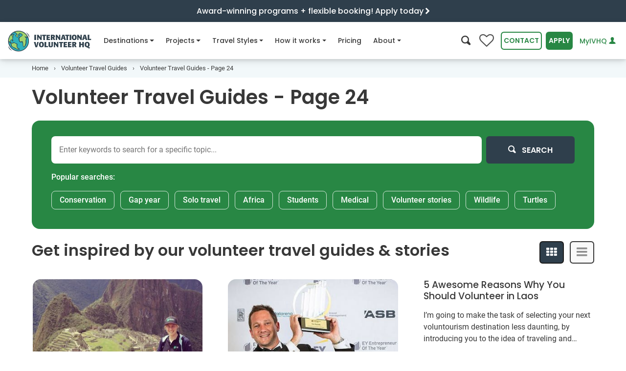

--- FILE ---
content_type: text/html
request_url: https://www.volunteerhq.org/ca/blog/page24/
body_size: 35591
content:
<!DOCTYPE html>
<html lang="en-CA">
<head>
<meta http-equiv="Content-Type" content="text/html; charset=UTF-8">
<meta charset="utf-8">
<meta http-equiv="x-ua-compatible" content="ie=edge">
<meta name="viewport" content="width=device-width, initial-scale=1, shrink-to-fit=no">
<!-- Google Tag Manager --><!-- End Google Tag Manager --><title>Volunteer Travel Guides | Page 24</title>
<meta name="description" content="The volunteer travel blog of IVHQ features tips, advice and expert articles like Volunteering In Peru: The Ins And Outs, How A Next Generation Entrepreneur Created The World’s Best Volunteer Abroad Programs, 5 Awesome Reasons Why You Should Volunteer in Laos, and more...">
<meta name="twitter:card" content="summary_large_image">
<meta name="twitter:site" content="@ivhq">
<meta name="twitter:title" content="Volunteer Travel Guides">
<meta name="twitter:description" content="The volunteer travel blog of IVHQ features tips, advice and expert articles on how to volunteer abroad with confidence, wherever in the world you choose to travel...">
<meta name="twitter:creator" content="@ivhq">
<meta name="twitter:image" content="https://www.volunteerhq.org/images/hero/volunteer-in-colombia-bogota-as-a-teacher-with-ivhq-header.jpg">
<meta property="og:title" content="Volunteer Travel Guides">
<meta property="og:type" content="article">
<meta property="og:url" content="https://www.volunteerhq.org/ca/blog/page24/">
<meta property="og:image" content="https://www.volunteerhq.org/images/hero/volunteer-in-colombia-bogota-as-a-teacher-with-ivhq-header.jpg">
<meta property="og:description" content="The volunteer travel blog of IVHQ features tips, advice and expert articles on how to volunteer abroad with confidence, wherever in the world you choose to travel...">
<meta property="og:site_name" content="International Volunteer HQ">
<meta property="fb:app_id" content="1210042725727680">
<meta name="p:domain_verify" content="874fb3c2d07f93d8f3cf3d69c28466d4">
<link rel="alternate" type="application/rss+xml" title="International Volunteer HQ" href="https://www.volunteerhq.org/ca/feed.xml">
<link rel="alternate" href="https://www.volunteerhq.org/blog/page24/" hreflang="x-default">
<link rel="alternate" href="https://www.volunteerhq.org/au/blog/page24/" hreflang="en-AU">
<link rel="alternate" href="https://www.volunteerhq.org/gb/blog/page24/" hreflang="en-GB">
<link rel="alternate" href="https://www.volunteerhq.org/ca/blog/page24/" hreflang="en-CA">
<style>

  <!-- redesign page -->
  @charset "UTF-8";:root{--black:#000;--white:#fff;--gray-100:#F9F9F9;--gray-200:#ECECEC;--gray-300:#E1E1E1;--gray-400:#D3D3D3;--gray-500:#B5B5B5;--gray-600:#8E8E8E;--gray-700:#4F4F4F;--gray-800:#3A3A3A;--gray-900:#242424;--black:#000;--white:#fff;--gray-100:#F9F9F9;--gray-200:#ECECEC;--gray-300:#E1E1E1;--gray-400:#D3D3D3;--gray-500:#B5B5B5;--gray-600:#8E8E8E;--gray-700:#4F4F4F;--gray-800:#3A3A3A;--gray-900:#242424;--primary:#288744;--primary-light:#A5D25B;--primary-lighter:#D5EAB2;--secondary:#007f9b;--secondary-light:#D2F1F3;--secondary-lighter:#F3F9FA;--success:#288744;--info:#007f9b;--warning:#FFF082;--danger:#C53135;--light:#ECECEC;--dark:#3A3A3A;--green-dark:#216E38;--green:#288744;--green-light:#A5D25B;--green-lighter:#D5EAB2;--blue-dark:#2F3F4C;--blue:#007f9b;--blue-light:#a4e0df;--blue-lighter:#D2F1F3;--blue-lightest:#F3F9FA;--navy-dark:#172225;--navy:#2b464e;--orange-lighter:#FCE4CB;--breakpoint-xs:0;--breakpoint-sm:540px;--breakpoint-md:795px;--breakpoint-lg:1080px;--breakpoint-xl:1400px;--font-family-sans-serif:Poppins,Arial,sans-serif;--font-family-monospace:Roboto,Arial,sans-serif}*,::after,::before{box-sizing:border-box}html{font-family:sans-serif;line-height:1.15;-webkit-text-size-adjust:100%}article,header,main,nav,section{display:block}body{margin:0;font-family:Roboto,Arial,sans-serif;font-size:1rem;font-weight:400;line-height:1.5;color:#383838;text-align:left;background-color:#fff}h1,h2{margin-top:0;margin-bottom:.5rem}p{margin-top:0;margin-bottom:1rem}ol,ul{margin-top:0;margin-bottom:1rem}ul ul{margin-bottom:0}a{color:#288744;text-decoration:none;background-color:transparent}img{vertical-align:middle;border-style:none}button{border-radius:0}button,input{margin:0;font-family:inherit;font-size:inherit;line-height:inherit}button,input{overflow:visible}button{text-transform:none}[type=button],[type=submit],button{-webkit-appearance:button}[type=button]::-moz-focus-inner,[type=submit]::-moz-focus-inner,button::-moz-focus-inner{padding:0;border-style:none}::-webkit-file-upload-button{font:inherit;-webkit-appearance:button}.h5,h1,h2{margin-bottom:.5rem;font-family:Poppins,Arial,sans-serif;font-weight:600;line-height:1.2;color:inherit}h1{font-size:2.5rem}@media (max-width:1200px){h1{font-size:calc(1.375rem + 1.5vw)}}h2{font-size:2rem}@media (max-width:1200px){h2{font-size:calc(1.325rem + .9vw)}}.h5{font-size:1.25rem}.small{font-size:80%;font-weight:400}.list-unstyled{padding-left:0;list-style:none}.container,.container-fluid{width:100%;padding-right:15px;padding-left:15px;margin-right:auto;margin-left:auto}@media (min-width:1080px){.container{max-width:1180px}}@media (min-width:1400px){.container{max-width:1200px}}.row{display:flex;flex-wrap:wrap;margin-right:-15px;margin-left:-15px}.col-10,.col-12,.col-lg,.col-lg-5,.col-lg-6,.col-lg-7,.col-md,.col-md-3,.col-sm-6{position:relative;width:100%;padding-right:15px;padding-left:15px}.col-10{flex:0 0 83.3333333333%;max-width:83.3333333333%}.col-12{flex:0 0 100%;max-width:100%}@media (min-width:540px){.col-sm-6{flex:0 0 50%;max-width:50%}}@media (min-width:795px){.col-md{flex-basis:0;flex-grow:1;max-width:100%}.col-md-3{flex:0 0 25%;max-width:25%}}@media (min-width:1080px){.col-lg{flex-basis:0;flex-grow:1;max-width:100%}.col-lg-5{flex:0 0 41.6666666667%;max-width:41.6666666667%}.col-lg-6{flex:0 0 50%;max-width:50%}.col-lg-7{flex:0 0 58.3333333333%;max-width:58.3333333333%}.order-lg-1{order:1}.order-lg-2{order:2}}.form-control{display:block;width:100%;height:calc(2.25rem + 4px);padding:.375rem .75rem;font-family:Poppins,Arial,sans-serif;font-size:.875em;font-weight:400;line-height:1.5;color:#4f4f4f;background-color:#fff;background-clip:padding-box;border:2px solid #d3d3d3;border-radius:16px}.form-control::-ms-expand{background-color:transparent;border:0}.form-control:-moz-focusring{color:transparent;text-shadow:0 0 0 #4f4f4f}.form-inline{display:flex;flex-flow:row wrap;align-items:center}@media (min-width:540px){.form-inline .form-control{display:inline-block;width:auto;vertical-align:middle}}.btn{display:inline-block;font-family:Poppins,Arial,sans-serif;font-weight:600;color:#383838;text-align:center;vertical-align:middle;background-color:transparent;border:2px solid transparent;padding:.375rem .75rem;font-size:.875em;line-height:1.5;border-radius:.4rem}.btn.disabled{opacity:.65}.btn-primary{color:#fff;background-color:#288744;border-color:#288744}.btn-secondary{color:#fff;background-color:#007f9b;border-color:#007f9b}.btn-outline-primary{color:#288744;border-color:#288744}.btn-outline-green{color:#288744;border-color:#288744}.btn-link,.btn.btn-link--compact{font-weight:400;color:#288744;text-decoration:none}.collapse:not(.show){display:none}.dropdown{position:relative}.dropdown-menu{position:absolute;top:100%;left:0;z-index:1000;display:none;float:left;min-width:10rem;padding:.5rem 0;margin:0 0 0;font-size:1rem;color:#383838;text-align:left;list-style:none;background-color:#fff;background-clip:padding-box;border:0 solid rgba(0,0,0,.15);border-radius:8px}.dropdown-item{display:block;width:100%;padding:.25rem 1.5rem;clear:both;font-weight:400;color:#242424;text-align:inherit;white-space:nowrap;background-color:transparent;border:0}.nav{display:flex;flex-wrap:wrap;padding-left:0;margin-bottom:0;list-style:none}.nav-link{display:block;padding:.5rem 1rem}.navbar{position:relative;display:flex;flex-wrap:wrap;align-items:center;justify-content:space-between;padding:0 0}.navbar-brand{display:inline-block;padding-top:.2375rem;padding-bottom:.2375rem;margin-right:0;font-size:1.35rem;line-height:inherit;white-space:nowrap}@media (max-width:1200px){.navbar-brand{font-size:calc(1.26rem + .12vw)}}.navbar-nav{display:flex;flex-direction:column;padding-left:0;margin-bottom:0;list-style:none}.navbar-nav .nav-link{padding-right:0;padding-left:0}.navbar-nav .dropdown-menu{position:static;float:none}.navbar-collapse{flex-basis:100%;flex-grow:1;align-items:center}.navbar-toggler{padding:.25rem .75rem;font-size:1.5rem;line-height:1;background-color:transparent;border:2px solid transparent;border-radius:0}@media (max-width:1200px){.navbar-toggler{font-size:calc(1.275rem + .3vw)}}@media (min-width:1080px){.navbar-expand-lg{flex-flow:row nowrap;justify-content:flex-start}.navbar-expand-lg .navbar-nav{flex-direction:row}.navbar-expand-lg .navbar-nav .dropdown-menu{position:absolute}.navbar-expand-lg .navbar-nav .nav-link{padding-right:.5rem;padding-left:.5rem}.navbar-expand-lg .navbar-collapse{display:flex!important;flex-basis:auto}.navbar-expand-lg .navbar-toggler{display:none}}.breadcrumb{display:flex;flex-wrap:wrap;padding:.75rem 1rem;margin-bottom:1rem;list-style:none;background-color:#ececec;border-radius:16px}.breadcrumb-item{display:flex}.breadcrumb-item+.breadcrumb-item{padding-left:.5rem}.breadcrumb-item+.breadcrumb-item::before{display:inline-block;padding-right:.5rem;color:#4f4f4f;content:"›"}.breadcrumb-item.active{color:#4f4f4f}.badge{display:inline-block;padding:.4em .4em;font-size:.9em;font-weight:600;line-height:1;text-align:center;white-space:nowrap;vertical-align:baseline;border-radius:.4rem}.badge-light{color:#242424;background-color:#ececec}.modal-body{position:relative;flex:1 1 auto;padding:15px}.modal-footer{display:flex;flex-wrap:wrap;align-items:center;justify-content:flex-end;padding:7.5px;border-top:2px solid #ececec;border-bottom-right-radius:22px;border-bottom-left-radius:22px}.modal-footer>*{margin:7.5px}.bg-white{background-color:#fff!important}.bg-gray-200{background-color:#ececec!important}.bg-secondary-light{background-color:#d2f1f3!important}.bg-secondary-lighter{background-color:#f3f9fa!important}.bg-info{background-color:#007f9b!important}.bg-white{background-color:#fff!important}.d-none{display:none!important}.d-inline-block{display:inline-block!important}.d-block{display:block!important}.d-flex{display:flex!important}@media (min-width:540px){.d-sm-inline-block{display:inline-block!important}}@media (min-width:1080px){.d-lg-none{display:none!important}.d-lg-inline-block{display:inline-block!important}}@media (min-width:1400px){.d-xl-block{display:block!important}}.flex-column{flex-direction:column!important}.justify-content-center{justify-content:center!important}.justify-content-between{justify-content:space-between!important}@media (min-width:540px){.justify-content-sm-center{justify-content:center!important}}.float-right{float:right!important}.w-100{width:100%!important}.mx-0{margin-right:0!important}.mb-0{margin-bottom:0!important}.ml-0,.mx-0{margin-left:0!important}.mt-1{margin-top:.25rem!important}.mr-1{margin-right:.25rem!important}.mb-1{margin-bottom:.25rem!important}.mr-2{margin-right:.5rem!important}.mb-2{margin-bottom:.5rem!important}.my-3{margin-top:1rem!important}.mr-3{margin-right:1rem!important}.mb-3,.my-3{margin-bottom:1rem!important}.mt-4{margin-top:1.5rem!important}.mr-4{margin-right:1.5rem!important}.mb-4{margin-bottom:1.5rem!important}.p-0{padding:0!important}.px-0{padding-right:0!important}.px-0{padding-left:0!important}.px-1{padding-right:.25rem!important}.px-1{padding-left:.25rem!important}.p-2{padding:.5rem!important}.pb-2{padding-bottom:.5rem!important}.pt-3{padding-top:1rem!important}.px-3{padding-right:1rem!important}.px-3{padding-left:1rem!important}.pb-5{padding-bottom:2rem!important}.ml-n3{margin-left:-1rem!important}.mt-auto,.my-auto{margin-top:auto!important}.my-auto{margin-bottom:auto!important}@media (min-width:540px){.mt-sm-1{margin-top:.25rem!important}.px-sm-5{padding-right:2rem!important}.px-sm-5{padding-left:2rem!important}}@media (min-width:795px){.mt-md-0{margin-top:0!important}}@media (min-width:1080px){.mt-lg-0{margin-top:0!important}.mb-lg-0{margin-bottom:0!important}.mb-lg-4{margin-bottom:1.5rem!important}.px-lg-0{padding-right:0!important}.px-lg-0{padding-left:0!important}.px-lg-3{padding-right:1rem!important}.px-lg-3{padding-left:1rem!important}}.text-center{text-align:center!important}.text-white{color:#fff!important}.text-white{color:#fff!important}.text-gray-600{color:#8e8e8e!important}.text-blue-dark{color:#2f3f4c!important}.icon-fw{width:1.2857142857em;text-align:center;display:inline-block}@font-face{font-family:icomoon;font-display:swap;src:url(/assets/icomoon-d29278a0f7409a8bbbc083e4888d8e8ea52a995af0f18bc7ac2eb8c99a77d1f4.eot);src:url(/assets/icomoon-13f188bc0702405f5dc75113ea87a4f25ecbc0c495fe785abb3d682f3efd6dcc.woff2) format("woff2"),url(/assets/icomoon-1db02fc2ac30efb6b371e96cedbd56a20ec2249cb24a4f5e44b3f79dac227753.woff) format("woff"),url(/assets/icomoon-25f7acc2f1db8b4758a744380dfc93391219c319563c461bcda6a2e54bb479ff.ttf) format("truetype"),url(/assets/icomoon-5e3d2f4daae13ec1575ff15d1f561214d1954cd04d78e5bf03a1cc7218ac8b72.svg#icomoon) format("svg");font-weight:400;font-style:normal}[class*=" icon-"],[class^=icon-]{font-family:icomoon!important;speak:none;font-style:normal;font-weight:400;font-variant:normal;text-transform:none;-webkit-font-smoothing:antialiased;-moz-osx-font-smoothing:grayscale}.icon-climate-action:before{content:""}.icon-dental:before{content:""}.icon-sun:before{content:""}.icon-tips:before{content:""}.icon-menu:before{content:""}.icon-people-chat:before{content:""}.icon-online-support:before{content:""}.icon-paw:before{content:""}.icon-big-turtle:before{content:""}.icon-teacher:before{content:""}.icon-futbol-o:before{content:""}.icon-flag-o:before{content:""}.icon-medkit:before{content:""}.icon-pagelines:before{content:""}.icon-heart:before{content:""}.icon-tools:before{content:""}.icon-child:before{content:""}.icon-female-symbol:before{content:""}.icon-music:before{content:""}.icon-hand-shake:before{content:""}.icon-heart-hand:before{content:""}.icon-share:before{content:""}.icon-christmas-tree:before{content:""}.icon-search:before{content:""}.icon-user:before{content:""}.icon-users:before{content:""}.icon-close:before{content:""}.icon-times:before{content:""}.icon-globe:before{content:""}.icon-chevron-left:before{content:""}.icon-chevron-right:before{content:""}.icon-caret-right:before{content:""}.icon-angle-down:before{content:""}.badge{margin:0 5px 5px 0}.flex-1{flex:1!important;-webkit-flex:1!important}.card-image{object-fit:cover;height:100%}:target{scroll-margin-top:75px}.font-weight-500{font-weight:500!important}@font-face{font-family:Poppins;font-style:normal;font-weight:400;font-display:swap;src:url(/assets/poppins-v15-latin-regular-5315842591c514eec4ac6bdbdfe40d53c5db595c2789b66152cdeae8056982c1.eot);src:local(""),url(/assets/poppins-v15-latin-regular-41e46faff74c6a77d581689ec35eb040f6c96d17f4d2c5b25dccd42ed498b01c.woff2) format("woff2"),url(/assets/poppins-v15-latin-regular-12bcaa5f5203a347c58533be7e0051bb7ea4432d27a472cc36e32c398a585b00.woff) format("woff"),url(/assets/poppins-v15-latin-regular-e83171a76657083b9eb66e41f1fec53bf3b30fb9a15c9b9603f7ed21e3d2a6e7.ttf) format("truetype")}@font-face{font-family:Poppins;font-style:normal;font-weight:500;font-display:swap;src:url(/assets/poppins-v15-latin-500-c5276322637cae7dfbea7826eefbe9b09212c9f50124631b4e90b79652702e27.eot);src:local(""),url(/assets/poppins-v15-latin-500-d7ba57e3ccc2e3b2bdf8cc9e613194b802607682bf473293c2e3e29de82c9491.woff2) format("woff2"),url(/assets/poppins-v15-latin-500-e991997cd6c81495e9dab7fdca4bb0298eb35da2a37cd0d002d26b9c2c8234c8.woff) format("woff"),url(/assets/poppins-v15-latin-500-6295dd65726503036a4ebc989d4cfc73e73f7e1bde4274e523d3525442669795.ttf) format("truetype")}@font-face{font-family:Poppins;font-style:normal;font-weight:600;font-display:swap;src:url(/assets/poppins-v15-latin-600-9be0c395b21d81fa95906d0bb922ac45a557b68d7695479a6149878ff48fc9db.eot);src:local(""),url(/assets/poppins-v15-latin-600-b93b9165269362989e2855d0bf0ae232d7193a45c43627b2d03b26d7eb98263b.woff2) format("woff2"),url(/assets/poppins-v15-latin-600-4a9a1966168a69ec3f5440cf6299db6e8d62db425cf30af03c9b8d4179de6fca.woff) format("woff"),url(/assets/poppins-v15-latin-600-0b27d34226cc692a7d586e6371204cfb33d9a603fc42f7f0e82d74586bad320b.ttf) format("truetype")}@font-face{font-family:Poppins;font-style:normal;font-weight:700;font-display:swap;src:url(/assets/poppins-v15-latin-700-98991fcf0ad7658c4c2588d89610703861dc2418e5e96e37a4dd695faf10fd4b.eot);src:local(""),url(/assets/poppins-v15-latin-700-b0b43e548e691662dac85b1dc159d148a273d5cb9139f3fcf457cdeebe7bdf3f.woff2) format("woff2"),url(/assets/poppins-v15-latin-700-d2cd4d1de173641c8a276c5b383931df6107b503e8c31308d9e728581f059788.woff) format("woff"),url(/assets/poppins-v15-latin-700-c61c050678dd8b3f4a7a9ed2f522bdef895d70837e012a83612cdd94a8702a64.ttf) format("truetype")}@font-face{font-family:Roboto;font-style:normal;font-weight:400;font-display:swap;src:url(/assets/roboto-v20-latin-regular-64d06eeb18abad7d4ef1b1ef7409cf108bd4774c50a64e2c7b49ffb708ff24f4.eot);src:local(""),url(/assets/roboto-v20-latin-regular-48c3fa6f86c54f1d9bb519220713d4b0a1f8cd1a589a3c03b9fa82e98ecb13e3.woff2) format("woff2"),url(/assets/roboto-v20-latin-regular-c1dc87f99c7ff228806117d58f085c6c573057fa237228081802b7d8d3cf7684.woff) format("woff"),url(/assets/roboto-v20-latin-regular-0b1d7f87f3ca4c8b4bd749b02b6ad71c930b7e306c752a2e2293d7b250b02e27.ttf) format("truetype")}@font-face{font-family:Roboto;font-style:normal;font-weight:500;font-display:swap;src:url(/assets/roboto-v20-latin-500-258d91050d43f5b848027781a7fcbb8c3359b467b2a876eec475c5a453b4a64c.eot);src:local(""),url(/assets/roboto-v20-latin-500-24369e1b2461af9dcefecaf9cc93d64cf22a4c5bac32506100b9e21014507bcf.woff2) format("woff2"),url(/assets/roboto-v20-latin-500-ba98f991d002c6bfaaf7b874652ffdcde9261a86925db87df3ed2861ea080adf.woff) format("woff"),url(/assets/roboto-v20-latin-500-719df7954428f52779f3fa18641c19fc854b39394193d87eea5a61795dec8dbe.ttf) format("truetype")}@font-face{font-family:Roboto;font-style:italic;font-weight:400;font-display:swap;src:url(/assets/roboto-v20-latin-italic-6d1125982a90b80904ff1fa5f9b1e75cf6bfaf139ba01e12e91fe6fc4bf0aa0c.eot);src:local(""),url(/assets/roboto-v20-latin-italic-401e6c25801ba2d59795d05a6dd973f95566b41070d3939ba9307d65860ae50e.woff2) format("woff2"),url(/assets/roboto-v20-latin-italic-80815efe3bd9317c666df0f2e6d701335e178954f64eb1e99103fea81c2aa137.woff) format("woff"),url(/assets/roboto-v20-latin-italic-0dfa4684ad9c52a1a97d91764ef1d404c15dd95ed20f00a2f9f3f4d11df2abf9.ttf) format("truetype")}@font-face{font-family:Roboto;font-style:normal;font-weight:700;font-display:swap;src:url(/assets/roboto-v20-latin-700-f45b88a099be636702a108e2ca002e33505f7b893ab933ea210230ef4631b063.eot);src:local(""),url(/assets/roboto-v20-latin-700-b4d07892cde715d50bb69c1982df496385d1dfd8f9d1867c31f19a3c8634cfae.woff2) format("woff2"),url(/assets/roboto-v20-latin-700-806ea46c426af8fc24e5cf42a210228739696933d36299eb28aee64f69fc71f1.woff) format("woff"),url(/assets/roboto-v20-latin-700-a637d3ff767789f9b113bbfa208bdb6a76efed7c4c111da2a130f6a38a51d353.ttf) format("truetype")}.intro-section{position:relative}.intro-section .intro-image{position:relative;overflow:hidden}.intro-section .intro-image img{width:100%;height:420px;object-fit:cover}@media (max-width:794.98px){.intro-section .intro-image{height:360px}.intro-section .intro-image img{height:360px}}@media (max-width:539.98px){.intro-section .intro-image{height:256px}.intro-section .intro-image img{height:256px}}@media (min-width:992px) and (max-width:1199px){.intro-section .intro-image{position:relative;height:100%;align-items:center;justify-content:center;display:flex}}header .navbar-content{position:relative;height:75px;background-color:#fff;padding:0;z-index:1}header .navbar-content>.container-fluid{position:relative;height:100%}header .navbar-content .navbar-flex{display:flex;justify-content:space-between;align-items:center;height:100%}header .navbar-content .navbar-flex .navbar-toggler{border:none;outline:0;background-color:#ececec;color:#212529;padding:8px;margin-left:.5rem;border-radius:.4rem}header .navbar-content .navbar{padding:0;font-family:Poppins,Arial,sans-serif;height:100%;position:inherit}header .navbar-content .navbar .navbar-brand{margin-right:16px}header .navbar-content .navbar .navbar-brand img{height:46px}header .navbar-content .navbar .navbar-collapse{flex-grow:0;height:100%}header .navbar-content .navbar .navbar-collapse__header{justify-content:space-between;align-items:center;width:100%;padding:1rem;background-color:#fff;z-index:10;border-bottom:1px solid #e1e1e1}header .navbar-content .navbar .navbar-collapse__header .navbar-search>i{font-size:1.2rem}header .navbar-content .navbar .navbar-collapse__header .collapse-logo{display:none;height:40px;margin-left:-6px;margin-top:2px}header .navbar-content .navbar .navbar-nav{flex-wrap:nowrap}header .navbar-content .navbar .navbar-nav .nav-item{position:relative;font-weight:500;display:flex;margin-right:1rem}header .navbar-content .navbar .navbar-nav .nav-item:not(.dropdown) .nav-link .nav-icon-desktop{display:none!important}header .navbar-content .navbar .navbar-nav .nav-item>a{color:#383838;font-size:.875em;height:100%;display:flex;align-items:center;white-space:nowrap}header .navbar-content .navbar .navbar-nav .nav-item.dropdown .dropdown-menu{padding:2rem;border:none;border-radius:16px;top:56px!important;box-shadow:0 3px 6px rgba(0,0,0,.1),0 5px 15px rgba(0,0,0,.1)}@media (min-width:1080px){header .navbar-content .navbar .navbar-nav .nav-item.dropdown .dropdown-menu{border-top:1px solid #d3d3d3}header .navbar-content .navbar .navbar-nav .nav-item.dropdown .dropdown-menu .mega-nav-wrapper{height:auto!important}}header .navbar-content .navbar .navbar-nav .nav-item.dropdown .dropdown-menu .dropdown-item{width:100%;padding:.65rem 1rem}header .navbar-content .navbar .navbar-nav .nav-item.dropdown .dropdown-menu a{clear:both;font-size:.8em;font-weight:400;color:#212529;text-align:inherit;white-space:nowrap;border:none}header .navbar-content .navbar .navbar-nav .nav-item.dropdown .dropdown-menu .browse-all-link{color:#288744;background-color:transparent!important;text-decoration:underline}.navbar-actions{display:flex;align-items:center}.navbar-actions .btn{margin-left:.5rem;text-transform:uppercase}.navbar-actions .search-btn{font-size:1.2rem;background-color:transparent;border:none;outline:0}.navbar-actions #login-button{text-transform:none;text-decoration:none;font-weight:500;white-space:nowrap}.wishlist-button{position:relative}.wishlist-button i{font-size:30px;color:#4f4f4f}.wishlist-button i:before{content:""}.wishlist-button span{position:absolute;color:#fff;top:18px;left:0;right:0;margin-left:0;margin-right:0;font-size:90%;text-align:center}@media (min-width:1080px) and (max-width:1180px){#contact-button{display:none!important}}@media (min-width:992px) and (max-width:1360px){#apply-button,#contact-button,#login-button{padding:.375rem .25rem}.nav-item{margin-right:.5rem!important}}@media (min-width:992px) and (max-width:1079px){.navbar-actions>#login-button{max-width:120px}}@media (max-width:375px){#apply-button{padding:.375rem .25rem}}@media (max-width:420px){.navbar-actions.desktop #search-btn{display:none!important}}@media (max-width:344px){.navbar-actions.desktop .wishlist-button{display:none!important}}@media (max-width:332px){.mega-nav-wrapper{top:75px!important}}@media (max-width:1199px){header .navbar-content .navbar .nav-item a{font-size:.85em}header .navbar-content .navbar .navbar-brand img{height:40px}header .navbar-content .navbar-actions>#login-button{max-width:150px}}@media (max-width:1079.98px){header .navbar-collapse{-webkit-overflow-scrolling:touch;position:fixed;top:0;left:0;display:flex;flex-direction:column;background-color:#fff;width:100%;z-index:10;border-bottom:1px solid #e1e1e1;scrollbar-gutter:auto}header .navbar-collapse__body{flex:1;width:100%;padding-bottom:2rem;overflow-y:scroll}header .navbar-collapse .collapse-logo{display:inline-block!important}header .navbar-collapse .navbar-search{color:#212529!important}header .navbar-collapse .navbar-nav{display:block;height:auto!important}header .navbar-collapse .navbar-nav .nav-item{flex-direction:column;padding:0 16px;width:100%;border-bottom:1px solid #e1e1e1}header .navbar-collapse .navbar-nav .nav-item.dropdown .nav-link .nav-icon-mobile{display:inline-block!important}header .navbar-collapse .navbar-nav .nav-item .nav-link{width:100%;justify-content:space-between}header .navbar-collapse .navbar-nav .nav-item .nav-link .nav-icon-desktop{display:none!important}header .navbar-collapse .navbar-nav .nav-item .dropdown-menu{padding:0!important;margin:0!important;box-shadow:none!important;padding-top:0}header .navbar-collapse .navbar-nav .nav-item>a{padding:1rem 3px;font-size:.9em!important}}@media (max-width:1079.98px){#nav-about .dropdown-menu .mega-nav-wrapper,#nav-destinations .dropdown-menu .mega-nav-wrapper,#nav-how-it-works .dropdown-menu .mega-nav-wrapper,#nav-projects .dropdown-menu .mega-nav-wrapper,#nav-travel-styles .dropdown-menu .mega-nav-wrapper{position:fixed;top:86px;left:100dvw;width:100dvw;height:calc(100dvh - 86px);z-index:1000;background-color:#fff;padding:0 1rem 1rem 1rem;overflow-y:scroll}#nav-about .dropdown-menu .mobile-navigate-back,#nav-destinations .dropdown-menu .mobile-navigate-back,#nav-how-it-works .dropdown-menu .mobile-navigate-back,#nav-projects .dropdown-menu .mobile-navigate-back,#nav-travel-styles .dropdown-menu .mobile-navigate-back{display:none;padding:1rem;margin-bottom:1rem;margin-left:-15px;margin-right:-15px;background-color:transparent;border-bottom:1px solid #e1e1e1;font-size:.9em;font-weight:500}}@media (min-width:795px){#nav-about,#nav-destinations,#nav-how-it-works,#nav-projects,#nav-travel-styles{position:static}}@media (min-width:1080px){#nav-about,#nav-destinations,#nav-how-it-works,#nav-projects,#nav-travel-styles{position:relative}}#nav-destinations .dropdown-menu .label,#nav-projects .dropdown-menu .label,#nav-travel-styles .dropdown-menu .label{font-size:.9em;font-weight:700;padding:4px 0}#nav-destinations .dropdown-menu .label i{vertical-align:middle}#nav-about .dropdown-menu .dropdown-item,#nav-how-it-works .dropdown-menu .dropdown-item,#nav-projects .dropdown-menu .dropdown-item,#nav-travel-styles .dropdown-menu .dropdown-item{padding:.65rem 4px!important}#nav-projects .dropdown-menu .dropdown-item i.icon-fw{color:#4f4f4f}#nav-about .dropdown-menu a,#nav-destinations .dropdown-menu a,#nav-how-it-works .dropdown-menu a,#nav-projects .dropdown-menu a,#nav-travel-styles .dropdown-menu a{white-space:normal!important}#nav-destinations .dropdown-menu .label{font-size:.9em;font-weight:700;padding:4px 0}#nav-destinations .dropdown-menu .label i{vertical-align:middle}@media (min-width:795px){#nav-destinations .dropdown-menu{min-width:100%!important;margin-left:0!important}}@media (min-width:1080px){#nav-destinations .dropdown-menu{min-width:1030px!important;margin-left:-170px!important}}@media (min-width:1400px){#nav-destinations .dropdown-menu{min-width:1168px!important;margin-left:-210px!important}}@media (min-width:795px){#nav-projects .dropdown-menu{min-width:100%!important;max-width:100%!important;margin-left:0!important}}@media (min-width:1080px){#nav-projects .dropdown-menu{min-width:1000px!important;margin-left:-260px!important}}@media (min-width:1360px){#nav-projects .dropdown-menu{min-width:1270px!important;margin-left:-290px!important}}@media (min-width:795px) and (max-width:1079.98px){#nav-projects .dropdown-menu .col-md{min-width:45%}}@media (min-width:795px){#nav-travel-styles .dropdown-menu{min-width:100%!important;margin-left:0!important}}@media (min-width:1080px){#nav-travel-styles .dropdown-menu{min-width:820px!important;margin-left:-240px!important}}@media (min-width:795px){#nav-how-it-works .dropdown-menu{min-width:100%!important;margin-left:0!important}}@media (min-width:1080px){#nav-how-it-works .dropdown-menu{min-width:935px!important;margin-left:-405px!important}}@media (min-width:795px){#nav-about .dropdown-menu{min-width:100%!important;margin-left:0!important}}@media (min-width:1080px){#nav-about .dropdown-menu{min-width:820px!important;margin-left:-450px!important}}@media (min-width:540px) and (max-width:1079.98px){.contact-us-modal{max-width:500px}}.contact-us-modal header{border-bottom:1px solid #e1e1e1}.contact-us-modal .text-img-title{padding-top:1rem}.contact-us-modal .phone-numbers{display:flex;align-items:center;flex-wrap:wrap;grid-gap:1rem}.contact-us-modal .phone-numbers>.contact-phone-region{display:flex;align-items:center;width:100%}.contact-us-modal .phone-numbers>.contact-phone-region>.icon-container{display:inline-block;width:65px}.contact-us-modal .phone-numbers .flag-icon{width:35px;height:35px;max-height:none}.contact-us-modal .phone-numbers .flag-icon.flag-icon-us{z-index:1}.contact-us-modal .phone-numbers img{width:35px}#site-header{position:sticky;width:100%;top:0;z-index:1000;box-shadow:0 3px 6px rgba(0,0,0,.1),0 5px 15px rgba(0,0,0,.1)}@media (min-width:1360px){#site-header .navbar-content>.container-fluid,.over-header-banner>.container{max-width:1360px}}.over-header{margin-bottom:0;font-size:.85em;font-weight:500;padding:12px 0}@media (min-width:375px){.over-header{font-size:.95em}}.over-header-banner{display:flex;justify-content:center;align-items:center;min-height:46px;border-bottom:1px solid #fff}@media (min-width:505px){.over-header-banner{max-height:46px}}.over-header-banner.bg-info{background-color:#2f3f4c!important}.over-header-banner.bg-info .site-announcement{color:#fff!important}.over-header-banner .site-announcement{font-family:Poppins,Arial,sans-serif;font-size:1rem;font-weight:500}.over-header-banner>.container{position:relative}.over-header-banner>.container .user-count-container{position:absolute;top:50%;transform:translateY(-50%)}.footer-wrapper .footer ul{padding-left:0;margin-right:0}.footer-wrapper .footer li{list-style-type:none;font-size:13px;line-height:26px;color:#383838}.currency-filter i.flag-icon{font-size:14px;margin-left:5px}.currency-filter ul li .select-currency{color:#2f3f4c;padding:5px 0}.currency-filter .results-filter .button-dropdown ul.dropdown-menu{min-width:232px}.results-filter li{display:inline-block;list-style:none}.results-filter li .dropdown-menu{position:absolute;left:0;margin:0;text-align:left;border-radius:0;box-shadow:rgba(0,0,0,.15) 2px 4px 12px;min-width:168px}.results-filter li .dropdown-menu li{width:100%;padding:0 10px}.carousel--projects .card-default .carousel-item-title{background:rgba(32,45,63,.8);color:#fff;position:absolute;bottom:0;border-bottom:8px solid transparent;border-bottom-left-radius:15px;border-bottom-right-radius:15px;font-weight:700}@media (min-width:795px){.carousel--projects .card-default .carousel-item-title{font-size:1rem}}.carousel--projects .card-image{position:relative;border-radius:16px}.carousel--projects .card-image .hero-image{height:100%;border-radius:16px;object-fit:cover;margin-bottom:0}.breadcrumb-wrapper{padding:.5rem 0;background-color:#f2f8fa}.breadcrumb-wrapper .container-wide{display:flex;align-items:center;flex-wrap:wrap;row-gap:.5rem;column-gap:1rem}.breadcrumb-wrapper .breadcrumb{flex:1;flex-basis:max-content;padding:0;margin-bottom:0;line-height:22px;font-weight:400;font-size:.75rem;border-radius:0;background-color:transparent;color:#3a3a3a}.breadcrumb-wrapper .breadcrumb a{color:#3a3a3a}.breadcrumb-wrapper .breadcrumb .breadcrumb-item::before{float:none}@media (min-width:795px){.breadcrumb-wrapper .breadcrumb{font-size:.8rem}}.breadcrumb-wrapper .breadcrumb.breadcrumb-inline{display:block;flex-wrap:initial}.breadcrumb-wrapper .breadcrumb.breadcrumb-inline li{display:inline}.flag-icon{background-size:contain;background-position:50%;background-repeat:no-repeat}.flag-icon{position:relative;display:inline-block;width:1em;max-height:1em;line-height:1em}.flag-icon:before{content:"\00a0"}.flag-icon-ar{background-image:url(/assets/flags/ar-98569fbd5dc592e576710ee23be4b721dbdf4ee54da4303d756b8b90ead7c463.svg)}.flag-icon-br{background-image:url(/assets/flags/br-1c25a3e56ef175e2994d3d140636a878a45eed984c3bb320e1a260c022a8cbe6.svg)}.flag-icon-bz{background-image:url(/assets/flags/bz-44222524c1d9b3c98af8b14c61e67f475fe9168449988a8f2573c170bdf3f590.svg)}.flag-icon-bw{background-image:url(/assets/flags/bw-e1e082b541226da9a860b9f21a85821e48af422593faeb85956d23cfaed0ced0.svg)}.flag-icon-kh{background-image:url(/assets/flags/kh-6fcee23b87de5f2146706d18e8376388768dacd147d9d59ee8df824e5123ede4.svg)}.flag-icon-cn{background-image:url(/assets/flags/cn-8342a764b0465d57ca4f135f618558d33b5311d815bed6a5e04e4588f9772899.svg)}.flag-icon-co{background-image:url(/assets/flags/co-38ce5ce5cfbcb597812c30a1419a4b0c1ed4ac2f79cdea0fbf41f4c4fa75dba2.svg)}.flag-icon-cr{background-image:url(/assets/flags/cr-f984c0fc06ee10cad1ab063d0647ecdbac7e6596475b7c696ff0676eaed08499.svg)}.flag-icon-hr{background-image:url(/assets/flags/hr-f951698e08847bc80cd20f8893fa6da81a34b5e02a63602f82775995ad5ddb76.svg)}.flag-icon-ec{background-image:url(/assets/flags/ec-9b282ed91d04666df94cc274ad50cb1db09d9910105c34e6a5e563c5fa7ea8e1.svg)}.flag-icon-eg{background-image:url(/assets/flags/eg-9b88f0f10c6bb7aa84d1b9b324323b37632a5133ea71d3ccc4a095542400e8fe.svg)}.flag-icon-fj{background-image:url(/assets/flags/fj-6689444eee8a372029b15802cc73f9b1d11881e5f444a3742850df9d2c8dcdae.svg)}.flag-icon-gh{background-image:url(/assets/flags/gh-fcf0753ff81aa3a2d0e0d2e00483ba7ac614cd561c398244f8c548a19a251a75.svg)}.flag-icon-gr{background-image:url(/assets/flags/gr-974b756b6956850488bd81cbf6a3f2df00b40e06e4b7333d767a70e7cb113e1a.svg)}.flag-icon-gt{background-image:url(/assets/flags/gt-3aa18e1083c97922fcfc2188f0dc7f0d457136ab90fad6f3ad7e97587715e4db.svg)}.flag-icon-in{background-image:url(/assets/flags/in-e88b2ed9ca2d1b2ad69aa90df2b1add7c8909dc6ed551065035bcfd99461a03d.svg)}.flag-icon-id{background-image:url(/assets/flags/id-b16649c3ef1f2f3a583d6f4e8c0249fb1fdec133475336efb794949cfa677d5a.svg)}.flag-icon-it{background-image:url(/assets/flags/it-53c3938f7174e2922d0d06927ccda017988928d4529c845f233ab6f9fe7a5e8c.svg)}.flag-icon-jm{background-image:url(/assets/flags/jm-5cbc07e69481057e5027560a4e404c0cf0f483ee838aa76e7af2ef2c2cd006f4.svg)}.flag-icon-jo{background-image:url(/assets/flags/jo-10d9be5270c07d526583ce1aecbf72a6320a61331c14fbf2686eeeb4d5364027.svg)}.flag-icon-ke{background-image:url(/assets/flags/ke-aec9790cb50430661577901a9df3c4330ef05884f0e83e64f3e440243ff7d6ea.svg)}.flag-icon-la{background-image:url(/assets/flags/la-cf5e095f924fb53721352d423304a00c00eaf11c2775a2c03986d00dba7554f1.svg)}.flag-icon-mg{background-image:url(/assets/flags/mg-7f295471d8e321b52748510393607de2e27e7ba8cb8b2fee9bcf502b46a4294d.svg)}.flag-icon-mw{background-image:url(/assets/flags/mw-aa117292971ad149f0ee2982690752437add1bb422d10bc55889d6f452f353ab.svg)}.flag-icon-mx{background-image:url(/assets/flags/mx-766c4894cfbc494e83388aef0c61c0c5f4aac4e8aa5d351d4a9def6733ad437e.svg)}.flag-icon-ma{background-image:url(/assets/flags/ma-53f3a74ace86fc6f70c18522994696556b43714eb025e812a1090003859103f8.svg)}.flag-icon-mz{background-image:url(/assets/flags/mz-f9b82060b06d9f94edfc5eaa302382764624f6ddf2592191ff07b850d269d439.svg)}.flag-icon-na{background-image:url(/assets/flags/na-9fb4dee7ef68157edcdf9b9d83cbbf82cdc9331f9fd2349910330e25d7b47ff3.svg)}.flag-icon-np{background-image:url(/assets/flags/np-9f6822f2217b60faa857528dbda686f550649704d54929297bf6c52ab28a3924.svg)}.flag-icon-nz{background-image:url(/assets/flags/nz-004625184cbfae05fb3a2a7744c0ed153eb0b291613472c8ffb5493115cf9cef.svg)}.flag-icon-pe{background-image:url(/assets/flags/pe-5b014b8754462222a208ff66329edb2c0a3c4f82f012c0547ec2604c449a84d8.svg)}.flag-icon-ph{background-image:url(/assets/flags/ph-3d0cdb7ec9943814cc17e87650b407b001c28450b7f0020878530c722101415f.svg)}.flag-icon-pt{background-image:url(/assets/flags/pt-e10999b6a4921097745a2a63cfa9e9814a1204082d7e62960ea3dcd829fe4db7.svg)}.flag-icon-pr{background-image:url(/assets/flags/pr-37fa940854014620f7c18e27424d2e6ab3e3834ad652ecca6c3bc3e3db2078bd.svg)}.flag-icon-ro{background-image:url(/assets/flags/ro-2a57e0b14ef49a837bbaa1c519f74c4ce6b207499c09bb11407781f5d1315ba7.svg)}.flag-icon-za{background-image:url(/assets/flags/za-6bed12a1e004682b9f1c74ae09c8d5e9412e6c91016d9664f2f4dfecfd719499.svg)}.flag-icon-kr{background-image:url(/assets/flags/kr-b5defb8a0aed8a9ca429e6cdcb1ecb9590ede92bcdf2edf5d6ee6eda4cf6df37.svg)}.flag-icon-es{background-image:url(/assets/flags/es-df32b3db71cf153c8483b53fa1e7338d89bff15cce31bc9c1a6ece19fb1868c4.svg)}.flag-icon-lk{background-image:url(/assets/flags/lk-0a5006b02ef2906f0d7780bc5f28ec6137800796951ccae38be152d0dcf5b18d.svg)}.flag-icon-tz{background-image:url(/assets/flags/tz-2aa61f19ade517fa4d921cbc29fbae18780a34caa4727260255c23150e4821af.svg)}.flag-icon-th{background-image:url(/assets/flags/th-402d670a2ab7712184020cebaddd26b846891ec079db85dcd510ace10c654110.svg)}.flag-icon-tt{background-image:url(/assets/flags/tt-4d30e5d34647e1289e097a2f2f86d18b98eec2df3ae484ef9af67ee0b971f306.svg)}.flag-icon-vn{background-image:url(/assets/flags/vn-16d5822c7523d05422820c09ed30a2d77d3c64167bb350338d785d931f65593e.svg)}.flag-icon-zm{background-image:url(/assets/flags/zm-e3a0957e8dc5321cf3589009c32536daaf1109d7bae4e33bf901bc44a183c3fa.svg)}.flag-icon-zw{background-image:url(/assets/flags/zw-0448969b1bce285e4054017778ae1050cea48153475f39b12a6bf4b0c67def5b.svg)}.flag-icon-au{background-image:url(/assets/flags/au-79007e1f249a55a7f8b3fa4100dce2d95b45046e2faa1ffa1bcb9894fad00dab.svg)}.flag-icon-ca{background-image:url(/assets/flags/ca-11551c6f4b6747dfaa7757185d754d2a4addfc616f32c2f9c3c4a3148c3a0f4f.svg)}.flag-icon-eu{background-image:url(/assets/flags/eu-5e83722b1f48e4fced24061ce9fd0f17ef60071db27e8b74c5eeed2a3f705cfc.svg)}.flag-icon-hk{background-image:url(/assets/flags/hk-9ffba5577e350d025cba981ef3b0640f193cb85b7ca356f302bf285c295c7fe3.svg)}.flag-icon-sg{background-image:url(/assets/flags/sg-9eb63360037e17d18d6ecf10c3bc9e6e0832ebfa886e391032d912eb7566845f.svg)}.flag-icon-ch{background-image:url(/assets/flags/ch-3b89bc7e1f9c7c6d952312cc9791e2b774c6d6edf7d8f560b0951e25c69ce52f.svg)}.flag-icon-ae{background-image:url(/assets/flags/ae-e85307a9af14db0637114ca484ac2e259b128906aaf6d09b9ca184d5d0ec2d19.svg)}.flag-icon-gb{background-image:url(/assets/flags/gb-1a55a5ced0b629a0bdc966b76b6cd4348cf7dc75a04a91ccc63900bea8cdbcf6.svg)}.flag-icon-us{background-image:url(/assets/flags/us-56bdfd5420f67a0ff4fe6fcc3df0cf4b76dd6c9cd645240712df1c6adaef30ed.svg)}article{font-size:1rem;line-height:1.5}article h1,article h2{margin-bottom:1.5rem}article img{width:100%}.font-weight-500{font-weight:500!important}.color-default--hover{color:#383838!important}.btn{text-transform:uppercase}.btn-wide{padding:.375rem 2.7rem}@media (max-width:539.98px){.btn-wide-mobile{width:100%}}.btn.btn-link,.btn.btn-link--compact{font-weight:400;color:#288744;text-decoration:underline}.btn.btn-link--compact{width:fit-content;padding:0;text-transform:none}.btn.btn-link.no-underline,.btn.no-underline.btn-link--compact{text-decoration:none!important}.navbar-nav:not(.sm-collapsible) .nav-link .sub-arrow{display:inline-block;width:0;height:0;margin-left:.255em;vertical-align:.255em;border-top:.3em solid;border-right:.3em solid transparent;border-left:.3em solid transparent}.navbar-nav:not([data-sm-skip]) .dropdown-item{white-space:normal}.card-default.card-shadowed{border-radius:0;border:0;box-shadow:0 6px 15px rgba(0,0,0,.15);position:relative}.card-rounded{border-radius:16px!important;border:none}.card-rounded img{border-radius:16px}.card-default{border:none;background-color:transparent;position:relative;display:flex;flex-direction:column;min-width:0;word-wrap:break-word;background-clip:border-box;border-radius:.25rem}.card-default img{width:100%;border-radius:16px}dialog{padding:0;border:none;border-radius:12px;box-shadow:0 5px 10px rgba(0,0,0,.25)}@media (max-width:539.98px){dialog{height:100%!important;max-width:100%!important;max-height:100%!important;border-radius:0!important}}dialog header{padding:20px 20px 10px 20px}dialog header span{font-weight:500;font-size:1.1rem}dialog .modal-body{padding:20px;overflow-y:auto}dialog .modal-footer{padding:10px 20px 20px 20px}dialog .modal-footer>*{margin:revert}dialog button.dialog-close{border:none;background:0 0}dialog .dialog-close{color:#4f4f4f}.guide-sales-tool-select{margin-bottom:15px;border-radius:.4rem;position:relative;background-color:#ececec;border:1px solid #ececec}.guide-sales-tool-select .destinations-trigger,.guide-sales-tool-select .projects-trigger{border-radius:.4em;padding:8px 20px 4px 20px}.guide-sales-tool-select .destinations-trigger span,.guide-sales-tool-select .projects-trigger span{width:100%;overflow:hidden;text-overflow:ellipsis;white-space:nowrap;display:inline-block}.guide-sales-tool-select .destinations-trigger .selection-list,.guide-sales-tool-select .projects-trigger .selection-list{padding-right:1.5rem;color:#8e8e8e;font-weight:500}.guide-sales-tool-select p{font-weight:500;font-size:1.1rem;margin-bottom:4px}.guide-sales-tool-select .sales-tool-bar{position:absolute;top:25px;right:20px;font-size:1rem}.guide-sales-tool-select span{line-height:1.1rem}.destinations-options .selection-content ul{column-count:3}@media (max-width:539.98px){.destinations-options .selection-content ul{column-count:2}}@media (min-width:1080px){.destinations-options .selection-content ul{column-count:4}}@media (min-width:1400px){.destinations-options .selection-content ul{column-count:5}}.projects-options .selection-content ul{column-count:1}.select-options{width:1100px;max-width:95%;max-height:95%;min-height:min(400px,90vh);background-color:#fff}.select-options .form-actions{padding-top:12px;text-align:right}.select-options .form-actions .destinations-apply-button,.select-options .form-actions .projects-apply-button{width:225px}.select-options .select-all{font-size:.9rem;margin-right:8px;padding:4px}.select-options .regions-content{display:flex;flex-direction:row;margin-bottom:20px}@media (max-width:794.98px){.select-options .regions-content{width:100%;flex-wrap:wrap;justify-content:center}}.select-options .regions-content .region{display:flex;height:100px;width:100px;border-radius:8px;background-color:#f9f9f9;flex-direction:column;justify-content:center;align-items:center;margin-right:10px;padding:7px;filter:grayscale(100%)}.select-options .regions-content .region.selected{background-color:#d5eab2;box-shadow:rgba(100,100,111,.2) 0 7px 15px 0;filter:grayscale(0)}.select-options .regions-content .region img{width:50px;margin-bottom:10px}.select-options .regions-content .region span{display:block;font-size:.8em;text-align:center}@media (max-width:794.98px){.select-options .regions-content .region{height:88px;width:88px;margin:6px;padding:3px}.select-options .regions-content .region span{font-size:.8em}.select-options .regions-content .region img{width:auto;height:38px}}@media (max-width:794.98px) and (max-width:320px){.select-options .regions-content .region{height:90px;width:75px;margin:6px;padding:3px}.select-options .regions-content .region span{font-size:.65em!important}.select-options .regions-content .region img{height:32px!important}}.select-options .selection-content ul span.filter-btn{padding:6px;font-size:1rem;background-color:transparent;margin:2px 0}.destinations-apply-button,.projects-apply-button,.reset-destinations,.reset-projects,.search-form-submit{font-size:1.1rem}.modal-dropdown-options .guide-sales-tool-select i{color:#242424}.modal-dropdown-options .guide-sales-tool-select .destinations-trigger,.modal-dropdown-options .guide-sales-tool-select .projects-trigger{display:flex;align-items:center;height:65px}.modal-dropdown-options .guide-sales-tool-select.emphasize{background-color:#f9f9f9;border:1px solid rgba(0,0,0,.16);box-shadow:inset 0 2px 0 #fff,0 3px 10px rgba(0,0,0,.12)}.modal-dropdown-options .guide-sales-tool-select.emphasize .selection-label{color:#8e8e8e;font-weight:400}.modal-dropdown-options .guide-sales-tool-select.emphasize .selection-list{display:none}.filter-btn{display:inline-flex;padding:2px 8px;font-size:15px;border-radius:5px;margin:2px 0;color:#383838;background-color:#f9f9f9;margin-right:.25rem;margin-bottom:.25rem}.filter-btn:before{font-family:icomoon!important;content:"\e99f";color:#b5b5b5;margin-right:6px;font-size:.8rem}.filter-btn i{display:inline-block;font-size:.8em}#search-wrap{position:absolute;display:block;opacity:0;width:100%;padding-bottom:1rem;background-color:#fff}#search-wrap .search-controls{display:flex;grid-column-gap:1rem;width:100%}#search-wrap .search-controls input{width:100%;height:45px;padding:10px 15px;text-align:left;color:#383838;font-size:19px;background:#f9f9f9;border:1px solid #b5b5b5;border-radius:8px;outline:0}#search-wrap .search-controls input::-webkit-input-placeholder{color:#383838}#search-wrap .search-controls input:-moz-placeholder{color:#383838}#search-wrap .search-controls input::-moz-placeholder{color:#383838}#search-wrap .search-controls input:-ms-input-placeholder{color:#383838}@media (max-width:794.98px){#search-wrap .search-controls button{padding:.5rem 1rem}}@media (min-width:1080px){.intro-image img.intro-image-round{margin-top:24px;margin-bottom:24px;border-radius:16px;min-height:500px;max-height:500px}}body{-webkit-font-smoothing:antialiased;-moz-osx-font-smoothing:grayscale}img{opacity:1}img.lazy{opacity:0}.container-wide{width:100%;margin-right:auto;margin-left:auto;padding-right:15px;padding-left:15px}@media (min-width:1080px){.container-wide{max-width:1180px}}@media (min-width:1400px){.container-wide{max-width:1400px}}main{min-height:480px}.hero-image{width:100%;height:auto;margin-bottom:1.5em}@media (min-width:795px){.hero-image{margin-bottom:2.5em}}@media (min-width:1080px){.hero-image{margin-bottom:3.5em}}.intro-title{margin-bottom:1.25em;font-size:1.8rem}@media (min-width:795px){.intro-title{font-size:2rem}}.link{text-decoration:underline;font-size:1em;color:#383838}.base-section{padding:40px 0}.section-intro .btn{font-size:1.15rem}.base-section h2{font-weight:600;margin-bottom:24px}.base-section ul,.section-intro ul{padding-left:18px;list-style-type:disc;margin-bottom:24px}.base-section ul.list-unstyled{list-style-type:none}.base-section img{border-radius:16px;margin-bottom:24px;width:100%}@media (max-width:539.98px){.base-section img{max-height:256px;object-fit:cover}}.text-img-title{display:flex;flex-direction:row;align-items:center;margin-bottom:1.5rem}.text-img-title .circle-image{height:90px;width:90px;min-width:90px;border-radius:50%;margin-right:24px;display:flex;justify-content:center;align-items:center}.text-img-title .circle-image.size-sm{height:60px;width:60px;min-width:60px}.text-img-title .circle-image.size-sm i{font-size:36px}.text-img-title .circle-image i{font-size:50px}.menu-header--underlined{display:block;font-size:.9rem;font-weight:700;font-family:Poppins,Arial,sans-serif}.menu-header--underlined{padding-bottom:8px;padding-left:4px;border-bottom:1px solid #e1e1e1}


</style>
<meta name="google-site-verification" content="D2Wz5uWxGYzT7Q7FD8fKfYOLX8wOJ6dasqgCstqWLxw">
<link rel="preload" as="font" type="font/woff2" crossorigin="anonymous" href="/assets/poppins-v15-latin-700-b0b43e548e691662dac85b1dc159d148a273d5cb9139f3fcf457cdeebe7bdf3f.woff2">
<link rel="preload" as="font" type="font/woff2" crossorigin="anonymous" href="/assets/poppins-v15-latin-600-b93b9165269362989e2855d0bf0ae232d7193a45c43627b2d03b26d7eb98263b.woff2">
<link rel="preload" as="font" type="font/woff2" crossorigin="anonymous" href="/assets/poppins-v15-latin-500-d7ba57e3ccc2e3b2bdf8cc9e613194b802607682bf473293c2e3e29de82c9491.woff2">
<link rel="preload" as="font" type="font/woff2" crossorigin="anonymous" href="/assets/poppins-v15-latin-regular-41e46faff74c6a77d581689ec35eb040f6c96d17f4d2c5b25dccd42ed498b01c.woff2">
<link rel="preload" as="font" type="font/woff2" crossorigin="anonymous" href="/assets/roboto-v20-latin-700-b4d07892cde715d50bb69c1982df496385d1dfd8f9d1867c31f19a3c8634cfae.woff2">
<link rel="preload" as="font" type="font/woff2" crossorigin="anonymous" href="/assets/roboto-v20-latin-500-24369e1b2461af9dcefecaf9cc93d64cf22a4c5bac32506100b9e21014507bcf.woff2">
<link rel="preload" as="font" type="font/woff2" crossorigin="anonymous" href="/assets/roboto-v20-latin-regular-48c3fa6f86c54f1d9bb519220713d4b0a1f8cd1a589a3c03b9fa82e98ecb13e3.woff2">
<link rel="preload" as="font" type="font/woff2" crossorigin="anonymous" href="/assets/roboto-v20-latin-italic-401e6c25801ba2d59795d05a6dd973f95566b41070d3939ba9307d65860ae50e.woff2">
<link rel="preload" as="font" type="font/woff2" crossorigin="anonymous" href="/assets/icomoon-13f188bc0702405f5dc75113ea87a4f25ecbc0c495fe785abb3d682f3efd6dcc.woff2">
<link rel="canonical" href="https://www.volunteerhq.org/ca/blog/page24/">
<link rel="apple-touch-icon" sizes="180x180" href="/apple-touch-icon.png">
<link rel="icon" type="image/png" sizes="32x32" href="/favicon-32x32.png">
<link rel="icon" type="image/png" sizes="16x16" href="/favicon-16x16.png">
<link rel="manifest" href="/site.webmanifest">
<link rel="mask-icon" href="/safari-pinned-tab.svg">
<meta name="theme-color" content="#216E38">
<meta property="ix:host" content="ivhq.imgix.net">
<meta property="ix:useHttps" content="true">
<link rel="preload" href="https://ivhq.imgix.net/images/hero/volunteer-in-colombia-bogota-as-a-teacher-with-ivhq-header.jpg?auto=format,compress" as="image" imagesrcset="https://ivhq.imgix.net/images/hero/volunteer-in-colombia-bogota-as-a-teacher-with-ivhq-header.jpg?w=1360&amp;h=472&amp;fit=crop&amp;crop=faces,center&amp;auto=format,compress 1360w, https://ivhq.imgix.net/images/hero/volunteer-in-colombia-bogota-as-a-teacher-with-ivhq-header.jpg?w=1080&amp;h=375&amp;fit=crop&amp;crop=faces,center&amp;auto=format,compress 1080w, https://ivhq.imgix.net/images/hero/volunteer-in-colombia-bogota-as-a-teacher-with-ivhq-header.jpg?w=765&amp;h=265&amp;fit=crop&amp;crop=faces,center&amp;auto=format,compress 765w">
<!-- Start VWO Async SmartCode --><link rel="preconnect" href="https://dev.visualwebsiteoptimizer.com">
<script type="text/javascript" id="vwoCode">
window._vwo_code || (function() {
var account_id=864117,
version=2.1,
settings_tolerance=2000,
hide_element='body',
hide_element_style = 'opacity:0 !important;filter:alpha(opacity=0) !important;background:none !important',
/* DO NOT EDIT BELOW THIS LINE */
f=false,w=window,d=document,v=d.querySelector('#vwoCode'),cK='_vwo_'+account_id+'_settings',cc={};try{var c=JSON.parse(localStorage.getItem('_vwo_'+account_id+'_config'));cc=c&&typeof c==='object'?c:{}}catch(e){}var stT=cc.stT==='session'?w.sessionStorage:w.localStorage;code={use_existing_jquery:function(){return typeof use_existing_jquery!=='undefined'?use_existing_jquery:undefined},library_tolerance:function(){return typeof library_tolerance!=='undefined'?library_tolerance:undefined},settings_tolerance:function(){return cc.sT||settings_tolerance},hide_element_style:function(){return'{'+(cc.hES||hide_element_style)+'}'},hide_element:function(){if(performance.getEntriesByName('first-contentful-paint')[0]){return''}return typeof cc.hE==='string'?cc.hE:hide_element},getVersion:function(){return version},finish:function(e){if(!f){f=true;var t=d.getElementById('_vis_opt_path_hides');if(t)t.parentNode.removeChild(t);if(e)(new Image).src='https://dev.visualwebsiteoptimizer.com/ee.gif?a='+account_id+e}},finished:function(){return f},addScript:function(e){var t=d.createElement('script');t.type='text/javascript';if(e.src){t.src=e.src}else{t.text=e.text}d.getElementsByTagName('head')[0].appendChild(t)},load:function(e,t){var i=this.getSettings(),n=d.createElement('script'),r=this;t=t||{};if(i){n.textContent=i;d.getElementsByTagName('head')[0].appendChild(n);if(!w.VWO||VWO.caE){stT.removeItem(cK);r.load(e)}}else{var o=new XMLHttpRequest;o.open('GET',e,true);o.withCredentials=!t.dSC;o.responseType=t.responseType||'text';o.onload=function(){if(t.onloadCb){return t.onloadCb(o,e)}if(o.status===200){_vwo_code.addScript({text:o.responseText})}else{_vwo_code.finish('&e=loading_failure:'+e)}};o.onerror=function(){if(t.onerrorCb){return t.onerrorCb(e)}_vwo_code.finish('&e=loading_failure:'+e)};o.send()}},getSettings:function(){try{var e=stT.getItem(cK);if(!e){return}e=JSON.parse(e);if(Date.now()>e.e){stT.removeItem(cK);return}return e.s}catch(e){return}},init:function(){if(d.URL.indexOf('__vwo_disable__')>-1)return;var e=this.settings_tolerance();w._vwo_settings_timer=setTimeout(function(){_vwo_code.finish();stT.removeItem(cK)},e);var t;if(this.hide_element()!=='body'){t=d.createElement('style');var i=this.hide_element(),n=i?i+this.hide_element_style():'',r=d.getElementsByTagName('head')[0];t.setAttribute('id','_vis_opt_path_hides');v&&t.setAttribute('nonce',v.nonce);t.setAttribute('type','text/css');if(t.styleSheet)t.styleSheet.cssText=n;else t.appendChild(d.createTextNode(n));r.appendChild(t)}else{t=d.getElementsByTagName('head')[0];var n=d.createElement('div');n.style.cssText='z-index: 2147483647 !important;position: fixed !important;left: 0 !important;top: 0 !important;width: 100% !important;height: 100% !important;background: white !important;';n.setAttribute('id','_vis_opt_path_hides');n.classList.add('_vis_hide_layer');t.parentNode.insertBefore(n,t.nextSibling)}var o='https://dev.visualwebsiteoptimizer.com/j.php?a='+account_id+'&u='+encodeURIComponent(d.URL)+'&vn='+version;if(w.location.search.indexOf('_vwo_xhr')!==-1){this.addScript({src:o})}else{this.load(o+'&x=true')}}};w._vwo_code=code;code.init();})();
</script><!-- End VWO Async SmartCode --><script>


function afterIdentifiedGA(json) {
  window.dataLayer = window.dataLayer || [];
  window.dataLayer.push({"userId": json.identifier });

  


  
}


</script><!-- TrustBox script --><!-- End TrustBox script -->
</head>
<body class="">
      
        
        

  
<div class="over-header-banner show_banner bg-info">
  <div class="container text-center">
    
  
    <a href="https://my.volunteerhq.org/" class="site-announcement d-block over-header" data-ga-event="true" data-ga-category="Site Banner" data-ga-action="Click" data-ga-label="Award-winning programs + flexible booking! Apply today">
      Award-winning programs + flexible booking! Apply today <i class="icon-chevron-right small"></i>
    </a>
  


    
      <div class="user-count-container over-header d-none d-xl-block no-search">
        <div class="text-white">
<i class="icon-globe small"></i> 156,366 volunteers since 2007</div>
      </div>
    
  </div>
</div>
  

      

      <header class="site-header" id="site-header"><div class="navbar-content">
    <div class="container-fluid">
      <div class="navbar-flex">

        <nav class="navbar navbar-expand-lg"><a class="navbar-brand" href="/ca/">
            <img src="/assets/ivhq-logo-2dea316b2805dec675d7290f47a392092eecdf084f94df88e37fc16d5f1b5e60.svg" alt="International Volunteer HQ" ignore-image-hook></a>

          
          <div class="collapse navbar-collapse" id="navbarNav">

            
            <div class="navbar-collapse__header d-flex d-lg-none pb-2">
              <a href="/ca/">
                <img class="collapse-logo lazy mb-2" loading="lazy" src="/assets/ivhq-logo-black-text-landscape-f919aabf046370caa3844d27e3edc661868bde55497b102e51e996bed9972d6d.png" data-src="/assets/ivhq-logo-2dea316b2805dec675d7290f47a392092eecdf084f94df88e37fc16d5f1b5e60.svg" alt="International Volunteer HQ" data-proofer-ignore></a>

              
              <div class="navbar-actions">
                <a class="btn d-inline-block px-1 wishlist-button" href="/ca/wishlist/" data-toggle="tooltip" title="Compare favorite programs" aria-label="Compare favorite programs">
                  <i class="icon-heart"></i>
                  <span class="wishlist-count"></span>
                </a>

                <a class="navbar-search nav-link" href="/ca/search/" id="search-link" data-ga-event="true" data-ga-category="Navigation" data-ga-action="Click" data-ga-label="Mobile Search" aria-label="Search tool">
                  <i class="icon-search"></i>
                </a>

                <button class="navbar-toggler d-inline-block d-lg-none" type="button" data-toggle="collapse" data-target="#navbarNav" aria-controls="navbarNav" aria-expanded="false" aria-label="Toggle navigation">
                  <i class="icon-times"></i>
                </button>
              </div>
            </div>

            
            <div class="navbar-collapse__body">
              <ul class="nav navbar-nav" data-sm-options='{ "collapsibleBehavior": "accordion-toggle", "collapsibleHideDuration": 250, "subIndicators": false }'>
<li class="nav-item dropdown " id="nav-destinations">

		<a class="nav-link" href="/ca/destinations/" id="nav-destinations-link" data-ga-event="true" data-ga-category="Navigation" data-ga-action="Click" data-ga-label="Destinations">
			Destinations
			<i class="nav-icon-mobile d-none icon-chevron-right"></i>
			<span class="nav-icon-desktop sub-arrow"></span>
		</a>

		
		<ul class="dropdown-menu">
<div class="mega-nav-wrapper" aria-labelledby="nav-destinations">
    
    <a class="mobile-navigate-back d-block d-lg-none" aria-haspopup="false" aria-expanded="true" href="/ca/destinations/">
        <i class="icon-chevron-left mr-3"></i> Destinations
    </a>

    <div class="row justify-content-between mb-4">
        <div class="col-md">
            
            <a class="label d-block link" href="/ca/regions/north-america/" data-ga-event="true" data-ga-category="Navigation" data-ga-action="Click" data-ga-label="Volunteer in North America">Volunteer in North America <i class="icon-caret-right"></i></a>
            
            <a class="badge badge-light" href="/ca/destinations/mexico/" data-ga-event="true" data-ga-category="Navigation" data-ga-action="Click" data-ga-label="Volunteer in Mexico">
                <span class="flag-icon flag-icon-mx"></span> 
                Mexico
            </a>
            
            <a class="badge badge-light" href="/ca/destinations/usa/" data-ga-event="true" data-ga-category="Navigation" data-ga-action="Click" data-ga-label="Volunteer in USA">
                <span class="flag-icon flag-icon-us"></span> 
                USA
            </a>
            

            
            <a class="label d-block mt-4 link" href="/ca/regions/central-america/" data-ga-event="true" data-ga-category="Navigation" data-ga-action="Click" data-ga-label="Volunteer in Central America">Volunteer in Central America <i class="icon-caret-right"></i></a>
            
            <a class="badge badge-light" href="/ca/destinations/costa-rica/" data-ga-event="true" data-ga-category="Navigation" data-ga-action="Click" data-ga-label="Volunteer in Costa Rica">
                <span class="flag-icon flag-icon-cr"></span> 
                Costa Rica
            </a>
            
            <a class="badge badge-light" href="/ca/destinations/guatemala/" data-ga-event="true" data-ga-category="Navigation" data-ga-action="Click" data-ga-label="Volunteer in Guatemala">
                <span class="flag-icon flag-icon-gt"></span> 
                Guatemala
            </a>
            

            
            <a class="label d-block mt-4 link" href="/ca/regions/caribbean/" data-ga-event="true" data-ga-category="Navigation" data-ga-action="Click" data-ga-label="Volunteer in the Caribbean">Volunteer in the Caribbean <i class="icon-caret-right"></i></a>
            
            <a class="badge badge-light" href="/ca/destinations/belize/" data-ga-event="true" data-ga-category="Navigation" data-ga-action="Click" data-ga-label="Volunteer in Belize">
                <span class="flag-icon flag-icon-bz"></span> 
                Belize
            </a>
            
            <a class="badge badge-light" href="/ca/destinations/jamaica/" data-ga-event="true" data-ga-category="Navigation" data-ga-action="Click" data-ga-label="Volunteer in Jamaica">
                <span class="flag-icon flag-icon-jm"></span> 
                Jamaica
            </a>
            
            <a class="badge badge-light" href="/ca/destinations/puerto-rico/" data-ga-event="true" data-ga-category="Navigation" data-ga-action="Click" data-ga-label="Volunteer in Puerto Rico">
                <span class="flag-icon flag-icon-pr"></span> 
                Puerto Rico
            </a>
            
            <a class="badge badge-light" href="/ca/destinations/trinidad-and-tobago/" data-ga-event="true" data-ga-category="Navigation" data-ga-action="Click" data-ga-label="Volunteer in Trinidad and Tobago">
                <span class="flag-icon flag-icon-tt"></span> 
                Trinidad and Tobago
            </a>
            

            
            <a class="label d-block mt-4 link" href="/ca/regions/south-america/" data-ga-event="true" data-ga-category="Navigation" data-ga-action="Click" data-ga-label="Volunteer in South America">Volunteer in South America <i class="icon-caret-right"></i></a>
            
            <a class="badge badge-light" href="/ca/destinations/argentina/" data-ga-event="true" data-ga-category="Navigation" data-ga-action="Click" data-ga-label="Volunteer in Argentina">
                <span class="flag-icon flag-icon-ar"></span> 
                Argentina
            </a>
            
            <a class="badge badge-light" href="/ca/destinations/brazil/" data-ga-event="true" data-ga-category="Navigation" data-ga-action="Click" data-ga-label="Volunteer in Brazil">
                <span class="flag-icon flag-icon-br"></span> 
                Brazil
            </a>
            
            <a class="badge badge-light" href="/ca/destinations/colombia/" data-ga-event="true" data-ga-category="Navigation" data-ga-action="Click" data-ga-label="Volunteer in Colombia">
                <span class="flag-icon flag-icon-co"></span> 
                Colombia
            </a>
            
            <a class="badge badge-light" href="/ca/destinations/ecuador/" data-ga-event="true" data-ga-category="Navigation" data-ga-action="Click" data-ga-label="Volunteer in Ecuador">
                <span class="flag-icon flag-icon-ec"></span> 
                Ecuador
            </a>
            
            <a class="badge badge-light" href="/ca/destinations/galapagos-islands/" data-ga-event="true" data-ga-category="Navigation" data-ga-action="Click" data-ga-label="Volunteer in Galapagos Islands">
                <span class="flag-icon flag-icon-ec"></span> 
                Galapagos Islands
            </a>
            
            <a class="badge badge-light" href="/ca/destinations/peru/" data-ga-event="true" data-ga-category="Navigation" data-ga-action="Click" data-ga-label="Volunteer in Peru">
                <span class="flag-icon flag-icon-pe"></span> 
                Peru
            </a>
            
        </div>
        <div class="col-md mt-4 mt-md-0">
            
            <a class="label d-block link" href="/ca/regions/europe/" data-ga-event="true" data-ga-category="Navigation" data-ga-action="Click" data-ga-label="Volunteer in Europe">Volunteer in Europe <i class="icon-caret-right"></i></a>
            
            <a class="badge badge-light" href="/ca/destinations/croatia/" data-ga-event="true" data-ga-category="Navigation" data-ga-action="Click" data-ga-label="Volunteer in Croatia">
                <span class="flag-icon flag-icon-hr"></span> 
                Croatia
            </a>
            
            <a class="badge badge-light" href="/ca/destinations/greece/" data-ga-event="true" data-ga-category="Navigation" data-ga-action="Click" data-ga-label="Volunteer in Greece">
                <span class="flag-icon flag-icon-gr"></span> 
                Greece
            </a>
            
            <a class="badge badge-light" href="/ca/destinations/italy/" data-ga-event="true" data-ga-category="Navigation" data-ga-action="Click" data-ga-label="Volunteer in Italy">
                <span class="flag-icon flag-icon-it"></span> 
                Italy
            </a>
            
            <a class="badge badge-light" href="/ca/destinations/portugal/" data-ga-event="true" data-ga-category="Navigation" data-ga-action="Click" data-ga-label="Volunteer in Portugal">
                <span class="flag-icon flag-icon-pt"></span> 
                Portugal
            </a>
            
            <a class="badge badge-light" href="/ca/destinations/romania/" data-ga-event="true" data-ga-category="Navigation" data-ga-action="Click" data-ga-label="Volunteer in Romania">
                <span class="flag-icon flag-icon-ro"></span> 
                Romania
            </a>
            
            <a class="badge badge-light" href="/ca/destinations/spain/" data-ga-event="true" data-ga-category="Navigation" data-ga-action="Click" data-ga-label="Volunteer in Spain">
                <span class="flag-icon flag-icon-es"></span> 
                Spain
            </a>
            

            
            <a class="label d-block mt-4 link" href="/ca/regions/africa/" data-ga-event="true" data-ga-category="Navigation" data-ga-action="Click" data-ga-label="Volunteer in Africa">Volunteer in Africa <i class="icon-caret-right"></i></a>
            
            <a class="badge badge-light" href="/ca/destinations/botswana/" data-ga-event="true" data-ga-category="Navigation" data-ga-action="Click" data-ga-label="Volunteer in Botswana">
                <span class="flag-icon flag-icon-bw"></span> 
                Botswana
            </a>
            
            <a class="badge badge-light" href="/ca/destinations/ghana/" data-ga-event="true" data-ga-category="Navigation" data-ga-action="Click" data-ga-label="Volunteer in Ghana">
                <span class="flag-icon flag-icon-gh"></span> 
                Ghana
            </a>
            
            <a class="badge badge-light" href="/ca/destinations/kenya/" data-ga-event="true" data-ga-category="Navigation" data-ga-action="Click" data-ga-label="Volunteer in Kenya">
                <span class="flag-icon flag-icon-ke"></span> 
                Kenya
            </a>
            
            <a class="badge badge-light" href="/ca/destinations/madagascar/" data-ga-event="true" data-ga-category="Navigation" data-ga-action="Click" data-ga-label="Volunteer in Madagascar">
                <span class="flag-icon flag-icon-mg"></span> 
                Madagascar
            </a>
            
            <a class="badge badge-light" href="/ca/destinations/malawi/" data-ga-event="true" data-ga-category="Navigation" data-ga-action="Click" data-ga-label="Volunteer in Malawi">
                <span class="flag-icon flag-icon-mw"></span> 
                Malawi
            </a>
            
            <a class="badge badge-light" href="/ca/destinations/morocco/" data-ga-event="true" data-ga-category="Navigation" data-ga-action="Click" data-ga-label="Volunteer in Morocco">
                <span class="flag-icon flag-icon-ma"></span> 
                Morocco
            </a>
            
            <a class="badge badge-light" href="/ca/destinations/mozambique/" data-ga-event="true" data-ga-category="Navigation" data-ga-action="Click" data-ga-label="Volunteer in Mozambique">
                <span class="flag-icon flag-icon-mz"></span> 
                Mozambique
            </a>
            
            <a class="badge badge-light" href="/ca/destinations/namibia/" data-ga-event="true" data-ga-category="Navigation" data-ga-action="Click" data-ga-label="Volunteer in Namibia">
                <span class="flag-icon flag-icon-na"></span> 
                Namibia
            </a>
            
            <a class="badge badge-light" href="/ca/destinations/south-africa/" data-ga-event="true" data-ga-category="Navigation" data-ga-action="Click" data-ga-label="Volunteer in South Africa">
                <span class="flag-icon flag-icon-za"></span> 
                South Africa
            </a>
            
            <a class="badge badge-light" href="/ca/destinations/tanzania/" data-ga-event="true" data-ga-category="Navigation" data-ga-action="Click" data-ga-label="Volunteer in Tanzania">
                <span class="flag-icon flag-icon-tz"></span> 
                Tanzania
            </a>
            
            <a class="badge badge-light" href="/ca/destinations/victoria-falls/" data-ga-event="true" data-ga-category="Navigation" data-ga-action="Click" data-ga-label="Volunteer in Victoria Falls">
                <span class="flag-icon flag-icon-zw"></span> 
                Victoria Falls
            </a>
            
            <a class="badge badge-light" href="/ca/destinations/zambia/" data-ga-event="true" data-ga-category="Navigation" data-ga-action="Click" data-ga-label="Volunteer in Zambia">
                <span class="flag-icon flag-icon-zm"></span> 
                Zambia
            </a>
            
            <a class="badge badge-light" href="/ca/destinations/zanzibar/" data-ga-event="true" data-ga-category="Navigation" data-ga-action="Click" data-ga-label="Volunteer in Zanzibar">
                <span class="flag-icon flag-icon-tz"></span> 
                Zanzibar
            </a>
            
        </div>
        <div class="col-md mt-4 mt-md-0">
            
            <a class="label d-block link" href="/ca/regions/middle-east/" data-ga-event="true" data-ga-category="Navigation" data-ga-action="Click" data-ga-label="Volunteer in the Middle East">Volunteer in the Middle East <i class="icon-caret-right"></i></a>
            
            <a class="badge badge-light" href="/ca/destinations/egypt/" data-ga-event="true" data-ga-category="Navigation" data-ga-action="Click" data-ga-label="Volunteer in Egypt">
                <span class="flag-icon flag-icon-eg"></span> 
                Egypt
            </a>
            
            <a class="badge badge-light" href="/ca/destinations/jordan/" data-ga-event="true" data-ga-category="Navigation" data-ga-action="Click" data-ga-label="Volunteer in Jordan">
                <span class="flag-icon flag-icon-jo"></span> 
                Jordan
            </a>
            

            
            <a class="label d-block mt-4 link" href="/ca/regions/asia/" data-ga-event="true" data-ga-category="Navigation" data-ga-action="Click" data-ga-label="Volunteer in Asia">Volunteer in Asia <i class="icon-caret-right"></i></a>
            
            <a class="badge badge-light" href="/ca/destinations/bali/" data-ga-event="true" data-ga-category="Navigation" data-ga-action="Click" data-ga-label="Volunteer in Bali">
                <span class="flag-icon flag-icon-id"></span> 
                Bali
            </a>
            
            <a class="badge badge-light" href="/ca/destinations/cambodia/" data-ga-event="true" data-ga-category="Navigation" data-ga-action="Click" data-ga-label="Volunteer in Cambodia">
                <span class="flag-icon flag-icon-kh"></span> 
                Cambodia
            </a>
            
            <a class="badge badge-light" href="/ca/destinations/china/" data-ga-event="true" data-ga-category="Navigation" data-ga-action="Click" data-ga-label="Volunteer in China">
                <span class="flag-icon flag-icon-cn"></span> 
                China
            </a>
            
            <a class="badge badge-light" href="/ca/destinations/india/" data-ga-event="true" data-ga-category="Navigation" data-ga-action="Click" data-ga-label="Volunteer in India">
                <span class="flag-icon flag-icon-in"></span> 
                India
            </a>
            
            <a class="badge badge-light" href="/ca/destinations/laos/" data-ga-event="true" data-ga-category="Navigation" data-ga-action="Click" data-ga-label="Volunteer in Laos">
                <span class="flag-icon flag-icon-la"></span> 
                Laos
            </a>
            
            <a class="badge badge-light" href="/ca/destinations/lombok/" data-ga-event="true" data-ga-category="Navigation" data-ga-action="Click" data-ga-label="Volunteer in Lombok">
                <span class="flag-icon flag-icon-id"></span> 
                Lombok
            </a>
            
            <a class="badge badge-light" href="/ca/destinations/nepal/" data-ga-event="true" data-ga-category="Navigation" data-ga-action="Click" data-ga-label="Volunteer in Nepal">
                <span class="flag-icon flag-icon-np"></span> 
                Nepal
            </a>
            
            <a class="badge badge-light" href="/ca/destinations/philippines/" data-ga-event="true" data-ga-category="Navigation" data-ga-action="Click" data-ga-label="Volunteer in Philippines">
                <span class="flag-icon flag-icon-ph"></span> 
                Philippines
            </a>
            
            <a class="badge badge-light" href="/ca/destinations/south-korea/" data-ga-event="true" data-ga-category="Navigation" data-ga-action="Click" data-ga-label="Volunteer in South Korea">
                <span class="flag-icon flag-icon-kr"></span> 
                South Korea
            </a>
            
            <a class="badge badge-light" href="/ca/destinations/sri-lanka/" data-ga-event="true" data-ga-category="Navigation" data-ga-action="Click" data-ga-label="Volunteer in Sri Lanka">
                <span class="flag-icon flag-icon-lk"></span> 
                Sri Lanka
            </a>
            
            <a class="badge badge-light" href="/ca/destinations/thailand/" data-ga-event="true" data-ga-category="Navigation" data-ga-action="Click" data-ga-label="Volunteer in Thailand">
                <span class="flag-icon flag-icon-th"></span> 
                Thailand
            </a>
            
            <a class="badge badge-light" href="/ca/destinations/vietnam/" data-ga-event="true" data-ga-category="Navigation" data-ga-action="Click" data-ga-label="Volunteer in Vietnam">
                <span class="flag-icon flag-icon-vn"></span> 
                Vietnam
            </a>
            

            
            <a class="label d-block mt-4 link" href="/ca/regions/pacific/" data-ga-event="true" data-ga-category="Navigation" data-ga-action="Click" data-ga-label="Volunteer in the Pacific">Volunteer in the Pacific <i class="icon-caret-right"></i></a>
            
            <a class="badge badge-light" href="/ca/destinations/australia/" data-ga-event="true" data-ga-category="Navigation" data-ga-action="Click" data-ga-label="Volunteer in Australia">
                <span class="flag-icon flag-icon-au"></span> 
                Australia
            </a>
            
            <a class="badge badge-light" href="/ca/destinations/fiji/" data-ga-event="true" data-ga-category="Navigation" data-ga-action="Click" data-ga-label="Volunteer in Fiji">
                <span class="flag-icon flag-icon-fj"></span> 
                Fiji
            </a>
            
            <a class="badge badge-light" href="/ca/destinations/new-zealand/" data-ga-event="true" data-ga-category="Navigation" data-ga-action="Click" data-ga-label="Volunteer in New Zealand">
                <span class="flag-icon flag-icon-nz"></span> 
                New Zealand
            </a>
            
        </div>
    </div>

    <a class="browse-all-link label" href="/ca/destinations/" data-ga-event="true" data-ga-category="Navigation" data-ga-action="Click" data-ga-label="Browse all destinations">Browse all destinations</a>
</div>
						
					
				
					
				

			
		</ul>
</li>


	

	<li class="nav-item dropdown " id="nav-projects">

		<a class="nav-link" href="/ca/volunteer-abroad-projects/" id="nav-projects-link" data-ga-event="true" data-ga-category="Navigation" data-ga-action="Click" data-ga-label="Projects">
			Projects
			<i class="nav-icon-mobile d-none icon-chevron-right"></i>
			<span class="nav-icon-desktop sub-arrow"></span>
		</a>

		
		<ul class="dropdown-menu">
<div class="mega-nav-wrapper" aria-labelledby="nav-projects">
  
  <a class="mobile-navigate-back d-block d-lg-none" aria-haspopup="false" aria-expanded="true" href="/ca/volunteer-abroad-projects/">
    <i class="icon-chevron-left mr-3"></i> Projects
  </a>

  <div class="row justify-content-between mb-4">

    <div class="col-md">
      <span class="menu-header--underlined nav-projects-title" data-match-height="nav-projects-title">Increase access to education</span>

      
      
        <a class="dropdown-item d-flex" aria-labelledby="/volunteer-abroad-projects/childcare" href="/ca/volunteer-abroad-projects/childcare/" data-ga-label="Childcare" data-ga-event="true" data-ga-category="Navigation" data-ga-action="Click">
          <i class="icon-fw mr-2 icon-child"></i>
          Childcare
        </a>
      
        <a class="dropdown-item d-flex" aria-labelledby="/volunteer-abroad-projects/teaching" href="/ca/volunteer-abroad-projects/teaching/" data-ga-label="Teaching" data-ga-event="true" data-ga-category="Navigation" data-ga-action="Click">
          <i class="icon-fw mr-2 icon-teacher"></i>
          Teaching
        </a>
      
        <a class="dropdown-item d-flex" aria-labelledby="/volunteer-abroad-projects/arts-and-music" href="/ca/volunteer-abroad-projects/arts-and-music/" data-ga-label="Arts and Music" data-ga-event="true" data-ga-category="Navigation" data-ga-action="Click">
          <i class="icon-fw mr-2 icon-music"></i>
          Arts &amp; Music
        </a>
      
    </div>

    <div class="col-md mt-4 mt-md-0">
      <span class="menu-header--underlined nav-projects-title" data-match-height="nav-projects-title">Protect animals &amp; the environment</span>

      
      
        <a class="dropdown-item d-flex" aria-labelledby="/volunteer-abroad-projects/sea-turtle-and-marine-conservation" href="/ca/volunteer-abroad-projects/sea-turtle-and-marine-conservation/" data-ga-label="Sea Turtle and Marine Conservation" data-ga-event="true" data-ga-category="Navigation" data-ga-action="Click">
          <i class="icon-fw mr-2 icon-big-turtle"></i>
          Sea Turtle &amp; Marine Conservation
        </a>
      
        <a class="dropdown-item d-flex" aria-labelledby="/volunteer-abroad-projects/wildlife-and-animal-care" href="/ca/volunteer-abroad-projects/wildlife-and-animal-care/" data-ga-label="Wildlife and Animal Care" data-ga-event="true" data-ga-category="Navigation" data-ga-action="Click">
          <i class="icon-fw mr-2 icon-paw"></i>
          Wildlife &amp; Animal Care
        </a>
      
        <a class="dropdown-item d-flex" aria-labelledby="/volunteer-abroad-projects/environment-and-conservation" href="/ca/volunteer-abroad-projects/environment-and-conservation/" data-ga-label="Environment and Conservation" data-ga-event="true" data-ga-category="Navigation" data-ga-action="Click">
          <i class="icon-fw mr-2 icon-pagelines"></i>
          Environment &amp; Conservation
        </a>
      
        <a class="dropdown-item d-flex" aria-labelledby="/volunteer-abroad-projects/climate-action" href="/ca/volunteer-abroad-projects/climate-action/" data-ga-label="Climate Action" data-ga-event="true" data-ga-category="Navigation" data-ga-action="Click">
          <i class="icon-fw mr-2 icon-climate-action"></i>
          Climate Action
        </a>
      
    </div>

    <div class="col-md mt-4 mt-lg-0">
      <span class="menu-header--underlined nav-projects-title" data-match-height="nav-projects-title">Improve health &amp; wellbeing</span>

      
      
        <a class="dropdown-item d-flex" aria-labelledby="/volunteer-abroad-projects/medical-and-health" href="/ca/volunteer-abroad-projects/medical-and-health/" data-ga-label="Medical and Health" data-ga-event="true" data-ga-category="Navigation" data-ga-action="Click">
          <i class="icon-fw mr-2 icon-medkit"></i>
          Medical &amp; Health
        </a>
      
        <a class="dropdown-item d-flex" aria-labelledby="/volunteer-abroad-projects/dentistry" href="/ca/volunteer-abroad-projects/dentistry/" data-ga-label="Dentistry" data-ga-event="true" data-ga-category="Navigation" data-ga-action="Click">
          <i class="icon-fw mr-2 icon-dental"></i>
          Dentistry
        </a>
      
        <a class="dropdown-item d-flex" aria-labelledby="/volunteer-abroad-projects/special-needs-care" href="/ca/volunteer-abroad-projects/special-needs-care/" data-ga-label="Special Needs Care" data-ga-event="true" data-ga-category="Navigation" data-ga-action="Click">
          <i class="icon-fw mr-2 icon-heart-hand"></i>
          Special Needs Care
        </a>
      
        <a class="dropdown-item d-flex" aria-labelledby="/volunteer-abroad-projects/sports" href="/ca/volunteer-abroad-projects/sports/" data-ga-label="Sports" data-ga-event="true" data-ga-category="Navigation" data-ga-action="Click">
          <i class="icon-fw mr-2 icon-futbol-o"></i>
          Sports
        </a>
      
        <a class="dropdown-item d-flex" aria-labelledby="/volunteer-abroad-projects/elderly-care" href="/ca/volunteer-abroad-projects/elderly-care/" data-ga-label="Elderly Care" data-ga-event="true" data-ga-category="Navigation" data-ga-action="Click">
          <i class="icon-fw mr-2 icon-heart"></i>
          Elderly Care
        </a>
      
    </div>

    <div class="col-md mt-4 mt-lg-0">
      <span class="menu-header--underlined nav-projects-title" data-match-height="nav-projects-title">Support community development</span>

      
      
        <a class="dropdown-item d-flex" aria-labelledby="/volunteer-abroad-projects/construction-and-renovation" href="/ca/volunteer-abroad-projects/construction-and-renovation/" data-ga-label="Construction and Renovation" data-ga-event="true" data-ga-category="Navigation" data-ga-action="Click">
          <i class="icon-fw mr-2 icon-tools"></i>
          Construction &amp; Renovation
        </a>
      
        <a class="dropdown-item d-flex" aria-labelledby="/volunteer-abroad-projects/community-development" href="/ca/volunteer-abroad-projects/community-development/" data-ga-label="Community Development" data-ga-event="true" data-ga-category="Navigation" data-ga-action="Click">
          <i class="icon-fw mr-2 icon-users"></i>
          Community Development
        </a>
      
        <a class="dropdown-item d-flex" aria-labelledby="/volunteer-abroad-projects/holiday-experience" href="/ca/volunteer-abroad-projects/holiday-experience/" data-ga-label="Christmas Volunteering" data-ga-event="true" data-ga-category="Navigation" data-ga-action="Click">
          <i class="icon-fw mr-2 icon-christmas-tree"></i>
          Christmas Volunteering
        </a>
      
        <a class="dropdown-item d-flex" aria-labelledby="/volunteer-abroad-projects/teen-summer-camps" href="/ca/volunteer-abroad-projects/teen-summer-camps/" data-ga-label="Teen Summer Camps" data-ga-event="true" data-ga-category="Navigation" data-ga-action="Click">
          <i class="icon-fw mr-2 icon-sun"></i>
          Teen Summer Camps
        </a>
      
        <a class="dropdown-item d-flex" aria-labelledby="/volunteer-abroad-projects/womens-empowerment" href="/ca/volunteer-abroad-projects/womens-empowerment/" data-ga-label="Women's Empowerment" data-ga-event="true" data-ga-category="Navigation" data-ga-action="Click">
          <i class="icon-fw mr-2 icon-female-symbol"></i>
          Women's Empowerment
        </a>
      
        <a class="dropdown-item d-flex" aria-labelledby="/volunteer-abroad-projects/ngo-support" href="/ca/volunteer-abroad-projects/ngo-support/" data-ga-label="NGO Support" data-ga-event="true" data-ga-category="Navigation" data-ga-action="Click">
          <i class="icon-fw mr-2 icon-flag-o"></i>
          NGO Support
        </a>
      
        <a class="dropdown-item d-flex" aria-labelledby="/volunteer-abroad-projects/refugee-support" href="/ca/volunteer-abroad-projects/refugee-support/" data-ga-label="Refugee Support" data-ga-event="true" data-ga-category="Navigation" data-ga-action="Click">
          <i class="icon-fw mr-2 icon-hand-shake"></i>
          Refugee Support
        </a>
      
    </div>

  </div>

  <a class="browse-all-link label" href="/ca/volunteer-abroad-projects/" data-ga-event="true" data-ga-category="Navigation" data-ga-action="Click" data-ga-label="Browse all projects">Browse all projects</a>
</div>
						
					
				

			
		</ul>
</li>


	

	<li class="nav-item dropdown " id="nav-travel-styles">

		<a class="nav-link" href="/ca/volunteer-trip-types/" id="nav-travel-styles-link" data-ga-event="true" data-ga-category="Navigation" data-ga-action="Click" data-ga-label="Travel Styles">
			Travel Styles
			<i class="nav-icon-mobile d-none icon-chevron-right"></i>
			<span class="nav-icon-desktop sub-arrow"></span>
		</a>

		
		<ul class="dropdown-menu">
<div class="mega-nav-wrapper" aria-labelledby="nav-travel-styles">
  
  <a class="mobile-navigate-back d-block d-lg-none" aria-haspopup="false" aria-expanded="true" href="/ca/volunteer-trip-types/">
    <i class="icon-chevron-left mr-3"></i> Travel Styles
  </a>

  <div class="row justify-content-between mb-4">

    <div class="col-md">
      <span class="menu-header--underlined nav-travel-styles-title" data-match-height="nav-travel-styles-title">By life stage</span>

      
      
        <a class="dropdown-item" aria-labelledby="life-stage" href="/ca/high-school-volunteer-abroad/" data-ga-event="true" data-ga-category="Navigation" data-ga-action="Click" data-ga-label="Teens (16+)">
          
          Teens (16+)
        </a>
      
        <a class="dropdown-item" aria-labelledby="life-stage" href="/ca/gap-year-programs/" data-ga-event="true" data-ga-category="Navigation" data-ga-action="Click" data-ga-label="Gap Year">
          
          Gap Year
        </a>
      
        <a class="dropdown-item" aria-labelledby="life-stage" href="/ca/blog/volunteer-abroad-for-college-students/" data-ga-event="true" data-ga-category="Navigation" data-ga-action="Click" data-ga-label="University &amp; College Students">
          
          University &amp; College Students
        </a>
      
        <a class="dropdown-item" aria-labelledby="life-stage" href="/ca/volunteering-abroad-in-your-20s/" data-ga-event="true" data-ga-category="Navigation" data-ga-action="Click" data-ga-label="20s">
          
          20s
        </a>
      
        <a class="dropdown-item" aria-labelledby="life-stage" href="/ca/volunteering-abroad-in-your-30s/" data-ga-event="true" data-ga-category="Navigation" data-ga-action="Click" data-ga-label="30s">
          
          30s
        </a>
      
        <a class="dropdown-item" aria-labelledby="life-stage" href="/ca/volunteering-abroad-over-40s/" data-ga-event="true" data-ga-category="Navigation" data-ga-action="Click" data-ga-label="Over 40s">
          
          Over 40s
        </a>
      
        <a class="dropdown-item" aria-labelledby="life-stage" href="/ca/senior-volunteers/" data-ga-event="true" data-ga-category="Navigation" data-ga-action="Click" data-ga-label="Seniors / Retirees">
          
          Seniors / Retirees
        </a>
      
    </div>

    <div class="col-md mt-4 mt-md-0">
      <span class="menu-header--underlined nav-travel-styles-title" data-match-height="nav-travel-styles-title">By travel style</span>

      
      
        <a class="dropdown-item" aria-labelledby="travel-style" href="/ca/first-time-travelers/" data-ga-event="true" data-ga-category="Navigation" data-ga-action="Click" data-ga-label="First Time Travelers">
          
          First Time Travelers
        </a>
      
        <a class="dropdown-item" aria-labelledby="travel-style" href="/ca/solo-volunteering-abroad/" data-ga-event="true" data-ga-category="Navigation" data-ga-action="Click" data-ga-label="Solo Travelers">
          
          Solo Travelers
        </a>
      
        <a class="dropdown-item" aria-labelledby="travel-style" href="/ca/budget-travelers/" data-ga-event="true" data-ga-category="Navigation" data-ga-action="Click" data-ga-label="Budget Travelers">
          
          Budget Travelers
        </a>
      
        <a class="dropdown-item" aria-labelledby="travel-style" href="/ca/comfort-seeker-travelers/" data-ga-event="true" data-ga-category="Navigation" data-ga-action="Click" data-ga-label="Comfort Seekers">
          
          Comfort Seekers
        </a>
      
        <a class="dropdown-item" aria-labelledby="travel-style" href="/ca/couples-honeymoon-vacations/" data-ga-event="true" data-ga-category="Navigation" data-ga-action="Click" data-ga-label="Couples &amp; Honeymoons">
          
          Couples &amp; Honeymoons
        </a>
      
        <a class="dropdown-item" aria-labelledby="travel-style" href="/ca/family-volunteering/" data-ga-event="true" data-ga-category="Navigation" data-ga-action="Click" data-ga-label="Families">
          
          Families
        </a>
      
        <a class="dropdown-item" aria-labelledby="travel-style" href="/ca/service-learning-abroad/" data-ga-event="true" data-ga-category="Navigation" data-ga-action="Click" data-ga-label="Service Learning">
          
          Service Learning
        </a>
      
        <a class="dropdown-item" aria-labelledby="travel-style" href="/ca/study-abroad/" data-ga-event="true" data-ga-category="Navigation" data-ga-action="Click" data-ga-label="Study Abroad">
          
          Study Abroad
        </a>
      
        <a class="dropdown-item" aria-labelledby="travel-style" href="/ca/medical-volunteer-abroad/" data-ga-event="true" data-ga-category="Navigation" data-ga-action="Click" data-ga-label="Medical Volunteers">
          
          Medical Volunteers
        </a>
      
        <a class="dropdown-item" aria-labelledby="travel-style" href="/ca/mission-trips/" data-ga-event="true" data-ga-category="Navigation" data-ga-action="Click" data-ga-label="Mission Trips">
          
          Mission Trips
        </a>
      
        <a class="dropdown-item" aria-labelledby="travel-style" href="/ca/international-internships/" data-ga-event="true" data-ga-category="Navigation" data-ga-action="Click" data-ga-label="International Internships">
          
          International Internships
        </a>
      
    </div>

    <div class="col-md mt-4 mt-md-0">
      <span class="menu-header--underlined nav-travel-styles-title" data-match-height="nav-travel-styles-title">By group type</span>

      
      
        <a class="dropdown-item" aria-labelledby="group-type" href="/ca/groups/" data-ga-event="true" data-ga-category="Navigation" data-ga-action="Click" data-ga-label="Group Volunteering">
          
          Group Volunteering
        </a>
      
        <a class="dropdown-item" aria-labelledby="group-type" href="/ca/groups/faculty-led-trips/" data-ga-event="true" data-ga-category="Navigation" data-ga-action="Click" data-ga-label="Faculty-led Groups">
          
          Faculty-led Groups
        </a>
      
        <a class="dropdown-item" aria-labelledby="group-type" href="/ca/groups/university-college-trips/" data-ga-event="true" data-ga-category="Navigation" data-ga-action="Click" data-ga-label="College Student Groups">
          
          College Student Groups
        </a>
      
        <a class="dropdown-item" aria-labelledby="group-type" href="/ca/groups/medical-campaigns/" data-ga-event="true" data-ga-category="Navigation" data-ga-action="Click" data-ga-label="Medical &amp; Healthcare Groups">
          
          Medical &amp; Healthcare Groups
        </a>
      
        <a class="dropdown-item" aria-labelledby="group-type" href="/ca/groups/high-school-trips/" data-ga-event="true" data-ga-category="Navigation" data-ga-action="Click" data-ga-label="High School Groups">
          
          High School Groups
        </a>
      
        <a class="dropdown-item" aria-labelledby="group-type" href="/ca/groups/corporate-team-building-trips/" data-ga-event="true" data-ga-category="Navigation" data-ga-action="Click" data-ga-label="Corporate Groups">
          
          Corporate Groups
        </a>
      
        <a class="dropdown-item" aria-labelledby="group-type" href="/ca/groups/friends-family-trips/" data-ga-event="true" data-ga-category="Navigation" data-ga-action="Click" data-ga-label="Family &amp; Friends Groups">
          
          Family &amp; Friends Groups
        </a>
      
    </div>

  </div>

  <a class="browse-all-link label" href="/ca/volunteer-trip-types/" data-ga-event="true" data-ga-category="Navigation" data-ga-action="Click" data-ga-label="Browse all travel styles">Browse all travel styles</a>

</div>
				
			

			
		</ul>
</li>


	

	<li class="nav-item dropdown " id="nav-how-it-works">

		<a class="nav-link" href="/ca/how-it-works/" id="nav-how-it-works-link" data-ga-event="true" data-ga-category="Navigation" data-ga-action="Click" data-ga-label="How it works">
			How it works
			<i class="nav-icon-mobile d-none icon-chevron-right"></i>
			<span class="nav-icon-desktop sub-arrow"></span>
		</a>

		
		<ul class="dropdown-menu">
<div class="mega-nav-wrapper" aria-labelledby="nav-how-it-works">
  
  <a class="mobile-navigate-back d-block d-lg-none" aria-haspopup="false" aria-expanded="true" href="/ca/how-it-works/">
    <i class="icon-chevron-left mr-3"></i> How it works
  </a>

  <div class="row justify-content-between mb-2">

    <div class="col-md">
      <span class="menu-header--underlined nav-how-title" data-match-height="nav-how-title">Getting started</span>

      
      
        <a class="dropdown-item" aria-labelledby="getting-started" href="/ca/how-it-works/" data-ga-event="true" data-ga-category="Navigation" data-ga-action="Click" data-ga-label="How It Works">
          
          How It Works
        </a>
      
        <a class="dropdown-item" aria-labelledby="getting-started" href="/ca/guided-search/" data-ga-event="true" data-ga-category="Navigation" data-ga-action="Click" data-ga-label="Find Your Perfect Program">
          
          Find Your Perfect Program
        </a>
      
        <a class="dropdown-item" aria-labelledby="getting-started" href="/ca/affordable-volunteer-fees/" data-ga-event="true" data-ga-category="Navigation" data-ga-action="Click" data-ga-label="Pricing">
          
          Pricing
        </a>
      
        <a class="dropdown-item" aria-labelledby="getting-started" href="/ca/interest-free-installment-plan/" data-ga-event="true" data-ga-category="Navigation" data-ga-action="Click" data-ga-label="Interest-Free Payment Plan">
          
          Interest-Free Payment Plan
        </a>
      
        <a class="dropdown-item" aria-labelledby="getting-started" href="/ca/zero-risk-booking/" data-ga-event="true" data-ga-category="Navigation" data-ga-action="Click" data-ga-label="Zero Risk Booking Policy">
          
          Zero Risk Booking Policy
        </a>
      
        <a class="dropdown-item" aria-labelledby="getting-started" href="/ca/faq/" data-ga-event="true" data-ga-category="Navigation" data-ga-action="Click" data-ga-label="FAQs">
          
          FAQs
        </a>
      
    </div>

    <div class="col-md mt-4 mt-md-0">
      <span class="menu-header--underlined nav-how-title" data-match-height="nav-how-title">Preparing for your trip</span>

      
      
        <a class="dropdown-item" aria-labelledby="preparing" href="/ca/volunteer-travel-insurance/" data-ga-event="true" data-ga-category="Navigation" data-ga-action="Click" data-ga-label="Travel Insurance">
          
          Travel Insurance
        </a>
      
        <a class="dropdown-item" aria-labelledby="preparing" href="/ca/humanitarian-flights/" data-ga-event="true" data-ga-category="Navigation" data-ga-action="Click" data-ga-label="Flights">
          
          Flights
        </a>
      
        <a class="dropdown-item" aria-labelledby="preparing" href="/ca/courses/" data-ga-event="true" data-ga-category="Navigation" data-ga-action="Click" data-ga-label="Training &amp; Courses">
          
          Training &amp; Courses
        </a>
      
        <a class="dropdown-item" aria-labelledby="preparing" href="/ca/experiences-and-tours/" data-ga-event="true" data-ga-category="Navigation" data-ga-action="Click" data-ga-label="Add-ons and experiences">
          
          Add-ons and experiences
        </a>
      
    </div>

    <div class="col-md mt-4 mt-md-0">
      <span class="menu-header--underlined nav-how-title" data-match-height="nav-how-title">Resources</span>

      
      
        <a class="dropdown-item" aria-labelledby="resources" href="/ca/blog/first-time-volunteering-abroad-guide/" data-ga-event="true" data-ga-category="Navigation" data-ga-action="Click" data-ga-label="Guide For First Time Travelers">
          
          Guide For First Time Travelers
        </a>
      
        <a class="dropdown-item" aria-labelledby="resources" href="/ca/blog/solo-female-volunteering-abroad/" data-ga-event="true" data-ga-category="Navigation" data-ga-action="Click" data-ga-label="Solo Female Volunteer Stories">
          
          Solo Female Volunteer Stories
        </a>
      
        <a class="dropdown-item" aria-labelledby="resources" href="/ca/information-for-parents/" data-ga-event="true" data-ga-category="Navigation" data-ga-action="Click" data-ga-label="Information For Parents">
          
          Information For Parents
        </a>
      
        <a class="dropdown-item" aria-labelledby="resources" href="/ca/americorps/" data-ga-event="true" data-ga-category="Navigation" data-ga-action="Click" data-ga-label="AmeriCorps">
          
          AmeriCorps
        </a>
      
        <a class="dropdown-item" aria-labelledby="resources" href="/ca/blog/" data-ga-event="true" data-ga-category="Navigation" data-ga-action="Click" data-ga-label="Travel Guides &amp; Inspiring Stories">
          
          Travel Guides &amp; Inspiring Stories
        </a>
      
        <a class="dropdown-item" aria-labelledby="resources" href="/ca/ivhq-webinar/" data-ga-event="true" data-ga-category="Navigation" data-ga-action="Click" data-ga-label="Webinars">
          
          Webinars
        </a>
      
    </div>

    <div class="col-md mt-4 mt-md-0">
      <span class="menu-header--underlined nav-how-title" data-match-height="nav-how-title">Universities &amp; Colleges</span>

      
      
        <a class="dropdown-item" aria-labelledby="universities-colleges" href="/ca/academic-credit/" data-ga-event="true" data-ga-category="Navigation" data-ga-action="Click" data-ga-label="Earning Academic Credit">
          
          Earning Academic Credit
        </a>
      
        <a class="dropdown-item" aria-labelledby="universities-colleges" href="/ca/faculty-and-universities/" data-ga-event="true" data-ga-category="Navigation" data-ga-action="Click" data-ga-label="Information For Faculty &amp; Staff">
          
          Information For Faculty &amp; Staff
        </a>
      
        <a class="dropdown-item" aria-labelledby="universities-colleges" href="/ca/blog/volunteer-abroad-for-college-students/" data-ga-event="true" data-ga-category="Navigation" data-ga-action="Click" data-ga-label="University &amp; College Students">
          
          University &amp; College Students
        </a>
      
        <a class="dropdown-item" aria-labelledby="universities-colleges" href="/ca/groups/university-college-trips/" data-ga-event="true" data-ga-category="Navigation" data-ga-action="Click" data-ga-label="College Student Groups">
          
          College Student Groups
        </a>
      
        <a class="dropdown-item" aria-labelledby="universities-colleges" href="/ca/study-abroad/" data-ga-event="true" data-ga-category="Navigation" data-ga-action="Click" data-ga-label="Study Abroad">
          
          Study Abroad
        </a>
      
        <a class="dropdown-item" aria-labelledby="universities-colleges" href="/ca/groups/faculty-led-trips/" data-ga-event="true" data-ga-category="Navigation" data-ga-action="Click" data-ga-label="Faculty-led Groups">
          
          Faculty-led Groups
        </a>
      
        <a class="dropdown-item" aria-labelledby="universities-colleges" href="/ca/about/mental-health/" data-ga-event="true" data-ga-category="Navigation" data-ga-action="Click" data-ga-label="Mental Health &amp; Wellbeing">
          
          Mental Health &amp; Wellbeing
        </a>
      
        <a class="dropdown-item" aria-labelledby="universities-colleges" href="/ca/volunteer-health-and-safety/" data-ga-event="true" data-ga-category="Navigation" data-ga-action="Click" data-ga-label="Volunteer Health &amp; Safety">
          
          Volunteer Health &amp; Safety
        </a>
      
    </div>

  </div>

</div>
				
			

			
		</ul>
</li>


	

	<li class="nav-item " id="nav-fees">

		<a class="nav-link" href="/ca/affordable-volunteer-fees/" id="nav-fees-link" data-ga-event="true" data-ga-category="Navigation" data-ga-action="Click" data-ga-label="Pricing">
			Pricing
			<i class="nav-icon-mobile d-none icon-chevron-right"></i>
			<span class="nav-icon-desktop sub-arrow"></span>
		</a>

		
	</li>


	

	<li class="nav-item dropdown " id="nav-about">

		<a class="nav-link" href="/ca/about/" id="nav-about-link" data-ga-event="true" data-ga-category="Navigation" data-ga-action="Click" data-ga-label="About">
			About
			<i class="nav-icon-mobile d-none icon-chevron-right"></i>
			<span class="nav-icon-desktop sub-arrow"></span>
		</a>

		
		<ul class="dropdown-menu">
<div class="mega-nav-wrapper" aria-labelledby="nav-about">
  
  <a class="mobile-navigate-back d-block d-lg-none" aria-haspopup="false" aria-expanded="true" href="/ca/about/">
    <i class="icon-chevron-left mr-3"></i> About
  </a>

  <div class="row justify-content-between mb-2">

    <div class="col-md">
      <span class="menu-header--underlined nav-about-title" data-match-height="nav-about-title">About IVHQ</span>

      
      
        <a class="dropdown-item" aria-labelledby="about-ivhq" href="/ca/about/" data-ga-event="true" data-ga-category="Navigation" data-ga-action="Click" data-ga-label="About Us">
          
          About Us
        </a>
      
        <a class="dropdown-item" aria-labelledby="about-ivhq" href="/ca/why-volunteer-abroad-with-ivhq/" data-ga-event="true" data-ga-category="Navigation" data-ga-action="Click" data-ga-label="Why Volunteer Abroad With IVHQ?">
          
          Why Volunteer Abroad With IVHQ?
        </a>
      
        <a class="dropdown-item" aria-labelledby="about-ivhq" href="/ca/our-impact/" data-ga-event="true" data-ga-category="Navigation" data-ga-action="Click" data-ga-label="Our Impact">
          
          Our Impact
        </a>
      
        <a class="dropdown-item" aria-labelledby="about-ivhq" href="/ca/responsible-volunteering/" data-ga-event="true" data-ga-category="Navigation" data-ga-action="Click" data-ga-label="Ethical &amp; Responsible Volunteering">
          
          Ethical &amp; Responsible Volunteering
        </a>
      
        <a class="dropdown-item" aria-labelledby="about-ivhq" href="/ca/b-corporation/" data-ga-event="true" data-ga-category="Navigation" data-ga-action="Click" data-ga-label="B Corporation Certification">
          
          B Corporation Certification
        </a>
      
        <a class="dropdown-item" aria-labelledby="about-ivhq" href="/ca/volunteer-health-and-safety/" data-ga-event="true" data-ga-category="Navigation" data-ga-action="Click" data-ga-label="Volunteer Health &amp; Safety">
          
          Volunteer Health &amp; Safety
        </a>
      
        <a class="dropdown-item" aria-labelledby="about-ivhq" href="/ca/about/mental-health/" data-ga-event="true" data-ga-category="Navigation" data-ga-action="Click" data-ga-label="Mental Health &amp; Wellbeing">
          
          Mental Health &amp; Wellbeing
        </a>
      
        <a class="dropdown-item" aria-labelledby="about-ivhq" href="/ca/academic-credit/" data-ga-event="true" data-ga-category="Navigation" data-ga-action="Click" data-ga-label="Earning Academic Credit">
          
          Earning Academic Credit
        </a>
      
        <a class="dropdown-item" aria-labelledby="about-ivhq" href="/ca/blog/" data-ga-event="true" data-ga-category="Navigation" data-ga-action="Click" data-ga-label="Travel Guides &amp; Inspiring Stories">
          
          Travel Guides &amp; Inspiring Stories
        </a>
      
        <a class="dropdown-item" aria-labelledby="about-ivhq" href="https://www.internhq.com/" target="_blank" data-ga-event="true" data-ga-category="Navigation" data-ga-action="Click" data-ga-label="Explore Intern Abroad HQ">
          
          Explore Intern Abroad HQ
        </a>
      
    </div>

    <div class="col-md mt-4 mt-md-0">
      <span class="menu-header--underlined nav-about-title" data-match-height="nav-about-title">Reviews &amp; awards</span>

      
      
        <a class="dropdown-item" aria-labelledby="reviews-awards" href="/ca/volunteer-abroad-reviews/" data-ga-event="true" data-ga-category="Navigation" data-ga-action="Click" data-ga-label="Reviews &amp; Testimonials">
          
          Reviews &amp; Testimonials
        </a>
      
        <a class="dropdown-item" aria-labelledby="reviews-awards" href="/ca/our-awards/" data-ga-event="true" data-ga-category="Navigation" data-ga-action="Click" data-ga-label="Awards">
          
          Awards
        </a>
      
        <a class="dropdown-item" aria-labelledby="reviews-awards" href="/ca/about/ivhq-legends/" data-ga-event="true" data-ga-category="Navigation" data-ga-action="Click" data-ga-label="IVHQ Legends">
          
          IVHQ Legends
        </a>
      
    </div>

    <div class="col-md mt-4 mt-md-0">
      <span class="menu-header--underlined nav-about-title" data-match-height="nav-about-title">Contact</span>

      
      
        <a class="dropdown-item" aria-labelledby="contact" href="/ca/contact-us/" data-ga-event="true" data-ga-category="Navigation" data-ga-action="Click" data-ga-label="Contact Us">
          
          Contact Us
        </a>
      
        <a class="dropdown-item" aria-labelledby="contact" href="https://my.volunteerhq.org/enquiries/" target="_blank" data-ga-event="true" data-ga-category="Navigation" data-ga-action="Click" data-ga-label="Get Program Recommendations">
          
          Get Program Recommendations
        </a>
      
        <a class="dropdown-item" aria-labelledby="contact" href="/ca/ivhq-newsletter/" data-ga-event="true" data-ga-category="Navigation" data-ga-action="Click" data-ga-label="Subscribe To Our Newsletter">
          
          Subscribe To Our Newsletter
        </a>
      
    </div>

  </div>

</div>
				
			

			
		</ul>
</li>


                <li id="mobile-contact-link" class="nav-item d-lg-none" no-search>
                  <a class="nav-link" href="/ca/contact-us/" id="contact-link" data-ga-event="true" data-ga-category="Navigation" data-ga-action="Click" data-ga-label="Mobile Contact">Contact us</a>
                </li>

                <li class="nav-item d-lg-none" no-search>
                  <a class="nav-link ga-action-apply ga-placement-header poi-apply-button" ga-placement="header" href="https://my.volunteerhq.org">Apply</a>
                </li>

                <li class="nav-item d-lg-none" no-search>
                  <a id="nav-login-link" class="nav-link" href="https://my.volunteerhq.org/login" rel="noopener" target="_blank">Login</a>
                </li>
              </ul>
<div class="d-lg-none text-gray-600 my-3 no-search text-center">
                156,366 volunteers since 2007
              </div>

              <div class="d-lg-none">
                

<div class="trustpilot ">
  <div class="trustpilot-widget" data-locale="en-US" data-template-id="5419b732fbfb950b10de65e5" data-businessunit-id="5a5a291efca37800016e1882" data-style-height="30px" data-style-width="100%" data-theme="light">
  </div>
</div>
              </div>
            </div>
          </div>

        </nav><div class="navbar-actions desktop">
          <div class="navbar-search">
            <button id="search-btn" aria-label="Search" class="btn search-btn" data-ga-event="true" data-ga-category="Header" data-ga-action="Click" data-ga-label="Search">
              <i class="icon-search"></i>
            </button>
          </div>

          <a class="btn wishlist-button d-inline-block px-1 ml-0" href="/ca/wishlist/" data-toggle="tooltip" title="Compare favorite programs" aria-label="Compare favorite programs">
            <i class="icon-heart"></i>
            <span class="wishlist-count"></span>
          </a>

          <button id="contact-button" class="contact-button btn btn-outline-green d-none d-sm-inline-block" data-ga-event="true" data-ga-category="Header" data-ga-action="Click" data-ga-label="Contact">
            Contact
          </button>

          <a id="apply-button" class="btn btn-primary ga-action-apply ga-placement-header poi-apply-button " href="https://my.volunteerhq.org" rel="noopener" target="_blank" ga-placement="header" data-ga-event="true" data-ga-category="Header" data-ga-action="Click" data-ga-label="Apply">
            Apply
          </a>

          <a id="login-button" class="btn btn-link d-none d-lg-inline-block" title="Go to MyIVHQ" href="https://my.volunteerhq.org/login" rel="noopener" target="_blank" data-ga-event="true" data-ga-category="Header" data-ga-action="Click" data-ga-label="Log In">
            MyIVHQ <i class="icon-user"></i>
          </a>

          
          <button class="navbar-toggler d-inline-block d-lg-none" type="button" data-toggle="collapse" data-target="#navbarNav" aria-controls="navbarNav" aria-expanded="false" aria-label="Toggle navigation">
            <i class="icon-menu"></i>
          </button>
        </div>

        <dialog class="contact-us-modal modal-vertical p-0"><header class="d-flex justify-content-between bg-white pt-3 pb-2 px-3 px-sm-5"><span>Contact us</span>
    <button class="dialog-close">
      <i class="icon-close"></i>
    </button>
  </header><div class="modal-body container px-3 px-sm-5 pb-5">
    <div class="row">

      <div class="col-12 col-lg-7">
        <div class="text-img-title">
          <div class="circle-image size-sm bg-secondary-light mb-0">
            <i class="icon-people-chat text-blue-dark"></i>
          </div>
          <span class="h5 mb-0">Message us</span>
        </div>
        <p>Send us a message and one of our Volunteer Travel Specialists will be in touch.</p>
        <a href="https://my.volunteerhq.org/enquiries/new_minimum" class="btn btn-primary btn-wide-mobile ml-0 mb-4">
          Send us a message
        </a>

        <div class="text-img-title">
          <div class="circle-image size-sm bg-secondary-light mb-0">
            <i class="icon-tips text-blue-dark"></i>
          </div>
          <span class="h5 mb-0">Need help choosing a program?</span>
        </div>
        <p>Fill out a quick form to get personalized recommendations from our team.</p>
        <a href="https://my.volunteerhq.org/enquiries" class="btn btn-primary btn-wide-mobile ml-0 mb-4 ga-action-enquire ga-placement-contact">
          Get recommendations
        </a>

        
      </div>

      <div class="col-12 col-lg-5">
        <div class="text-img-title">
          <div class="circle-image size-sm bg-secondary-light mb-0">
            <i class="icon-online-support text-blue-dark"></i>
          </div>
          <span class="h5 mb-0">Call us</span>
        </div>
        <p class="font-weight-500 mb-1">Available 8:30 AM to 5:00 PM New Zealand time.</p>
        <p>Current time in New Zealand: <span class="local-time-nz"></span></p>
        <p id="leave-a-message"></p>

        <div class="phone-numbers">
          
          <div class="contact-phone-region mr-3">
            <span class="icon-container mr-2">
              <span class="flag-icon flag-icon-us"></span>
              <span class="flag-icon flag-icon-ca ml-n3"></span>
            </span>
            <a href="tel:18773426588" class="mt-1"><u>1-877-342-6588</u></a>
          </div>
          
          <div class="contact-phone-region mr-3">
            <span class="icon-container mr-2">
              <span class="flag-icon flag-icon-gb"></span>
            </span>
            <a href="tel:08000318376" class="mt-1"><u>0-800-031-8376</u></a>
          </div>
          
          <div class="contact-phone-region mr-3">
            <span class="icon-container mr-2">
              <span class="flag-icon flag-icon-au"></span>
            </span>
            <a href="tel:1800557380" class="mt-1"><u>1-800-557-380</u></a>
          </div>
          
          <div class="contact-phone-region mr-3">
            <span class="icon-container mr-2">
              <img loading="lazy" src="/assets/logo-globe@2x-4dd0d937722a24d0d46d3468926b989ea5b738bf7c46148b4c666558dd80521f.png?w=85&amp;fit=max&amp;auto=compress%2Cformat&amp;blur=75" alt="International Volunteer HQ Globe" data-src="/assets/logo-globe@2x-4dd0d937722a24d0d46d3468926b989ea5b738bf7c46148b4c666558dd80521f.png?w=850&amp;fit=max&amp;auto=compress%2Cformat" class="lazy"></span>
            <div class="d-flex flex-column">
              <p class="mb-0">International</p>
              <a href="tel:+6467587949" class="mt-1"><u>+64-6-758-7949</u></a>
            </div>
          </div>
        </div>
      </div>

    </div>
  </div>
</dialog>
</div>
    </div>
  </div>

  <div id="search-wrap">
    <div class="container">
      <form novalidate class="form-inline justify-content-center" action="/search/">
        <div class="search-controls">
          <input type="text" placeholder="Search..." name="q" class="form-control w-100" required data-validation-required-message="Please add a search phrase or keyword"><button type="submit" class="btn btn-wide btn-secondary">Search</button>
        </div>
      </form>

      
    </div>
  </div>
</header><main aria-label="Content" data-lang="ca" data-currencies='[{"code":"AUD","symbol":"AU$","name":"Australian Dollars","conversion_rate":1.5677103275,"locale_ref":"au"},{"code":"BRL","symbol":"R$","name":"Brazilian Reals","conversion_rate":5.6524512499999995,"locale_ref":"br"},{"code":"GBP","symbol":"£","name":"British Pound Sterling","conversion_rate":0.7839325225,"locale_ref":"gb"},{"code":"CAD","symbol":"CA$","name":"Canadian Dollars","conversion_rate":1.459596475,"locale_ref":"ca"},{"code":"CNY","symbol":"CN¥","name":"Chinese Yuan","conversion_rate":7.3297152500000005,"locale_ref":"cn"},{"code":"EUR","symbol":"€","name":"Euros","conversion_rate":0.90376912,"locale_ref":"eu"},{"code":"HKD","symbol":"HK$","name":"Hong Kong Dollars","conversion_rate":8.2059520225,"locale_ref":"hk"},{"code":"MXN","symbol":"MX$","name":"Mexican Pesos","conversion_rate":18.5066684825,"locale_ref":"mx"},{"code":"NZD","symbol":"NZ$","name":"New Zealand Dollars","conversion_rate":1.8156414374999998,"locale_ref":"nz"},{"code":"SGD","symbol":"SG$","name":"Singapore Dollars","conversion_rate":1.3524846025,"locale_ref":"sg"},{"code":"CHF","symbol":"CHF ","name":"Swiss Francs","conversion_rate":0.8392624475,"locale_ref":"ch"},{"code":"AED","symbol":"AED ","name":"UAE Dirhams","conversion_rate":3.8653062499999997,"locale_ref":"ae"}]'><nav class="breadcrumb-wrapper"><div class="container-wide">
      <ol class="breadcrumb breadcrumb-inline list-unstyled" itemscope itemtype="http://schema.org/BreadcrumbList">
<li itemprop="itemListElement" class="breadcrumb-item" itemscope itemtype="http://schema.org/ListItem">
          <a itemprop="item" href="/ca/">
            <span itemprop="name">Home</span>
          </a>
          <meta itemprop="position" content="1">
</li>

        
        
        

          
          
            

          
          

          
          

          
          
          

          
          

          <li class="breadcrumb-item" itemprop="itemListElement" itemscope itemtype="http://schema.org/ListItem">
            <a itemprop="item" typeof="WebPage" href="/ca/blog/">
              <span itemprop="name">Volunteer Travel Guides</span>
            </a>
            <meta itemprop="position" content="2">
</li>

        

          
          

          
          

          
          
          

          
          

          <li class="breadcrumb-item active" itemprop="itemListElement" itemscope itemtype="http://schema.org/ListItem">
            <a itemprop="item" typeof="WebPage" href="/ca/blog/page24/">
              <span itemprop="name">Volunteer Travel Guides - Page 24</span>
            </a>
            <meta itemprop="position" content="3">
</li>

        
      </ol>
<button id="share-button" class="btn btn-link btn-link--compact color-default--hover no-underline d-none"><i class="icon-share mr-1"></i>Share</button>
    </div>
  </nav><article><div class="container pt-3 ">
	
		<h1 class="page-title mb-4">Volunteer Travel Guides - Page 24</h1>
	
</div>

<div class="container">
  



<div class="search-block">
  <form novalidate="" action="/ca/search/">
    <div class="search-group">
      <input name="search_category" id="inputcategory" value="search" type="hidden"><input type="text" name="q" id="blog-search" placeholder="Enter keywords to search for a specific topic..."><button type="submit" class="btn btn-blue-dark btn-wide btn-wide-mobile"><i class="icon-search"></i> Search</button>
    </div>

    <p>Popular searches:</p>
    <div class="search-options">
      <div class="options">
        <a a="" href="/ca/search/?search_category=search&amp;q=best+conservation+programs">Conservation</a>
        <a a="" href="/ca/search/?search_category=search&amp;q=gap+year">Gap year</a>
        <a a="" href="/ca/search/?search_category=search&amp;q=solo+travel">Solo travel</a>
        <a a="" href="/ca/search/?search_category=search&amp;q=africa">Africa</a>
        <a a="" href="/ca/search/?search_category=search&amp;q=students">Students</a>
        <a a="" href="/ca/search/?search_category=search&amp;q=medical">Medical</a>
        <a a="" href="/ca/search/?search_category=search&amp;q=volunteer+stories">Volunteer stories</a>
        <a a="" href="/ca/search/?search_category=search&amp;q=wildlife">Wildlife</a>
        <a a="" href="/ca/search/?search_category=search&amp;q=turtles">Turtles</a>
      </div>
    </div>

  </form>
</div>

</div>

<section class="base-section-unpadded change-view-cards"><div class="container">
    <div class="title-view-mode">
      <h2>Get inspired by our volunteer travel guides &amp; stories</h2>
      <div class="view-mode">
  <button class="btn-grid-mode btn btn-dark btn-lg active" aria-label="Grid View">
    <i class="icon-th"></i>
  </button>
  <button class="btn-list-mode btn btn-dark btn-lg" aria-label="List View">
    <i class="icon-bars"></i>
  </button>
</div>
    </div>
    <div class="cards-view cards-view-grid">
      
        

<a class="blog-card" href="/ca/blog/volunteering-in-peru-the-ins-and-outs/">
  
    <img class="card-img lazy" src="https://ivhq.imgix.net/images/placeholder.png?w=375&amp;h=223&amp;fit=crop&amp;crop=center" data-src="https://ivhq.imgix.net/images/blog/katie-in-machu-picchu-0.jpg?w=375&amp;h=223&amp;fit=crop&amp;crop=center" alt="The Ins And Outs of volunteering in Peru"><div class="card-text-box">
    <div class="card-text" data-match-height="card-text">
      <h4>Volunteering In Peru: The Ins And Outs</h4>
      <p>International Volunteer HQ’s, Katie Brayne, shares her journey to Lima. Read on to discover what it’s like volunteering in Peru with IVHQ!</p>

    </div>

    <div class="card-meta">
      <div class="media-meta">
        <p>Updated on: <time class="d-none" datetime="2014-10-24T00:00:00+00:00" itemprop="datePublished"></time><time datetime="" itemprop="dateModified">Dec 14, 2015</time> By: <span itemprop="author" itemscope="" itemtype="http://schema.org/Person"><span itemprop="name">Jordan McFadyen</span></span></p>
      </div>
      <div class="link">Read more</div>
    </div>
  </div>
</a>

      
        

<a class="blog-card" href="/ca/blog/how-entrepreneur-created-the-worlds-best-volunteer-abroad-programs/">
  
    <img class="card-img lazy" src="https://ivhq.imgix.net/images/placeholder.png?w=375&amp;h=223&amp;fit=crop&amp;crop=center" data-src="https://ivhq.imgix.net/images/blog/dan-radcliffe-entrepreneur.jpg?w=375&amp;h=223&amp;fit=crop&amp;crop=center" alt="How An Entrepreneur Created The Best Volunteer Programs"><div class="card-text-box">
    <div class="card-text" data-match-height="card-text">
      <h4>How A Next Generation Entrepreneur Created The World’s Best Volunteer Abroad Programs</h4>
      <p>We’re a pretty excitable bunch here at IVHQ and we’re hugely passionate about what we do. But recently we’ve had a very good reason to be even more excitable and passionate than usual, and it’s not just because of the great feedback that we’ve been receiving from IVHQers, it’s because our founder and Executive Director Dan Radcliffe has been named New Zealand’s Entrepreneur of the Year!</p>


    </div>

    <div class="card-meta">
      <div class="media-meta">
        <p>Updated on: <time class="d-none" datetime="2014-10-23T00:00:00+00:00" itemprop="datePublished"></time><time datetime="" itemprop="dateModified">Jan 13, 2016</time> By: <span itemprop="author" itemscope="" itemtype="http://schema.org/Person"><span itemprop="name">Ben Brown</span></span></p>
      </div>
      <div class="link">Read more</div>
    </div>
  </div>
</a>

      
        

<a class="blog-card" href="/ca/blog/5-awesome-reasons-why-you-should-volunteer-in-laos/">
  
  <div class="card-text-box">
    <div class="card-text" data-match-height="card-text">
      <h4>5 Awesome Reasons Why You Should Volunteer in Laos</h4>
      <p>I’m going to make the task of selecting your next voluntourism destination less daunting, by introducing you to the idea of traveling and becoming a volunteer in Laos, a little gem of South East Asia…</p>

    </div>

    <div class="card-meta">
      <div class="media-meta">
        <p>Updated on: <time class="d-none" datetime="2014-10-23T00:00:00+00:00" itemprop="datePublished"></time><time datetime="" itemprop="dateModified">Dec 2, 2015</time> By: <span itemprop="author" itemscope="" itemtype="http://schema.org/Person"><span itemprop="name">Catherine Heads</span></span></p>
      </div>
      <div class="link">Read more</div>
    </div>
  </div>
</a>

      
        

<a class="blog-card" href="/ca/blog/how-to-get-volunteer-experience-on-your-resume-and-earn-course-credit/">
  
  <div class="card-text-box">
    <div class="card-text" data-match-height="card-text">
      <h4>How To Get Volunteer Experience On Your Resume And Earn Course Credit</h4>
      <p>The best way to learn a language is to live it, so why not travel to a destination where you can volunteer, learn a new language, gain course credit, and have some pretty epic experiences in your downtime?!</p>

    </div>

    <div class="card-meta">
      <div class="media-meta">
        <p>Updated on: <time class="d-none" datetime="2014-10-06T00:00:00+00:00" itemprop="datePublished"></time><time datetime="" itemprop="dateModified">Jan 8, 2016</time> By: <span itemprop="author" itemscope="" itemtype="http://schema.org/Person"><span itemprop="name">Brittany Ryan</span></span></p>
      </div>
      <div class="link">Read more</div>
    </div>
  </div>
</a>

      
        

<a class="blog-card" href="/ca/blog/how-to-volunteer-abroad-with-a-friend/">
  
  <div class="card-text-box">
    <div class="card-text" data-match-height="card-text">
      <h4>How To Volunteer Abroad With A Friend</h4>
      <p>Volunteering and traveling with a friend in a different country can be an amazingly rewarding experience and cement a friendship for life, but it can also be a tricky minefield of diplomacy and compromise…</p>

    </div>

    <div class="card-meta">
      <div class="media-meta">
        <p>Updated on: <time class="d-none" datetime="2014-10-03T00:00:00+00:00" itemprop="datePublished"></time><time datetime="" itemprop="dateModified">Jan 8, 2016</time> By: <span itemprop="author" itemscope="" itemtype="http://schema.org/Person"><span itemprop="name">Kate Pilon</span></span></p>
      </div>
      <div class="link">Read more</div>
    </div>
  </div>
</a>

      
        

<a class="blog-card" href="/ca/blog/ivhq-video-tour-in-argentina/">
  
  <div class="card-text-box">
    <div class="card-text" data-match-height="card-text">
      <h4>IVHQ Tour - Argentina</h4>
      <p>Argentina was quite the trip. I was only there for about 4 days, but it was jam-packed with things to do. After being greeted at the airport by Julio, the director of the <a href="/ca/destinations/argentina/">Argentina volunteer program</a>, I was driven to the volunteer house, where I met the volunteers, the local staff, and Dan and Katie from the IVHQ staff.</p>


    </div>

    <div class="card-meta">
      <div class="media-meta">
        <p>Updated on: <time class="d-none" datetime="2014-10-01T00:00:00+00:00" itemprop="datePublished"></time><time datetime="" itemprop="dateModified">Dec 23, 2015</time> By: <span itemprop="author" itemscope="" itemtype="http://schema.org/Person"><span itemprop="name">Andrew Ahmed</span></span></p>
      </div>
      <div class="link">Read more</div>
    </div>
  </div>
</a>

      
        

<a class="blog-card" href="/ca/blog/volunteering-abroad-in-south-africa-as-told-by-alyssa-ramos/">
  
    <img class="card-img lazy" src="https://ivhq.imgix.net/images/placeholder.png?w=375&amp;h=223&amp;fit=crop&amp;crop=center" data-src="https://ivhq.imgix.net/images/blog/your-guide-to-becoming-an-ivhq-volunteer-in-south-africa.jpg?w=375&amp;h=223&amp;fit=crop&amp;crop=center" alt="Volunteering In South Africa As Told By Alyssa Ramos"><div class="card-text-box">
    <div class="card-text" data-match-height="card-text">
      <h4>Volunteering Abroad In South Africa As Told By Alyssa Ramos</h4>
      <p>IVHQ volunteer and popular travel blogger, Alyssa Ramos, shares her experiences from her time on the IVHQ South Africa program …</p>

    </div>

    <div class="card-meta">
      <div class="media-meta">
        <p>Updated on: <time class="d-none" datetime="2014-09-26T00:00:00+00:00" itemprop="datePublished"></time><time datetime="" itemprop="dateModified">Nov 10, 2016</time></p>
      </div>
      <div class="link">Read more</div>
    </div>
  </div>
</a>

      
        

<a class="blog-card" href="/ca/blog/olympic-international-volunteer-inspires-from-kenya-to-new-zealand/">
  
  <div class="card-text-box">
    <div class="card-text" data-match-height="card-text">
      <h4>Olympic International Volunteer Inspires From Kenya To New Zealand</h4>
      <p>One Olympian, six schools and countless questions later, the first instalment of the IVHQ Athletes in Schools program has wrapped up here in Taranaki, New Zealand!</p>


    </div>

    <div class="card-meta">
      <div class="media-meta">
        <p>Updated on: <time class="d-none" datetime="2014-09-24T00:00:00+00:00" itemprop="datePublished"></time><time datetime="" itemprop="dateModified">Jan 6, 2016</time> By: <span itemprop="author" itemscope="" itemtype="http://schema.org/Person"><span itemprop="name">Ellen Varoy</span></span></p>
      </div>
      <div class="link">Read more</div>
    </div>
  </div>
</a>

      
        

<a class="blog-card" href="/ca/blog/international-volunteer-lands-dream-job/">
  
  <div class="card-text-box">
    <div class="card-text" data-match-height="card-text">
      <h4>International Volunteer Lands Dream Job</h4>
      <p><em>Two-time IVHQ volunteer, Andrew Ahmed, has just landed his dream job on the IVHQ Video Tour - tasked with the role of capturing footage and interviews to provide future IVHQers with a videographic insight into IVHQ’s <a href="/ca/volunteer-abroad-programs/">volunteer abroad programs</a>. Discover how Andrew landed the job and what it has in store for him over the next couple of months…</em></p>


    </div>

    <div class="card-meta">
      <div class="media-meta">
        <p>Updated on: <time class="d-none" datetime="2014-09-17T00:00:00+00:00" itemprop="datePublished"></time><time datetime="" itemprop="dateModified">Jan 7, 2016</time> By: <span itemprop="author" itemscope="" itemtype="http://schema.org/Person"><span itemprop="name">Andrew Ahmed</span></span></p>
      </div>
      <div class="link">Read more</div>
    </div>
  </div>
</a>

      
        

<a class="blog-card" href="/ca/blog/my-experience-as-a-medical-volunteer-abroad/">
  
    <img class="card-img lazy" src="https://ivhq.imgix.net/images/placeholder.png?w=375&amp;h=223&amp;fit=crop&amp;crop=center" data-src="https://ivhq.imgix.net/images/blog/volunteer-reflection-lmsagroup-0.jpg?w=375&amp;h=223&amp;fit=crop&amp;crop=center" alt="My Experience As A Medical Volunteer Abroad with IVHQ"><div class="card-text-box">
    <div class="card-text" data-match-height="card-text">
      <h4>My Experience As A Medical Volunteer Abroad</h4>
      <p>Madison Bangert from American University of the Caribbean reflects on a Medical group volunteer experience in Guatemala…</p>

    </div>

    <div class="card-meta">
      <div class="media-meta">
        <p>Updated on: <time class="d-none" datetime="2014-09-14T00:00:00+00:00" itemprop="datePublished"></time><time datetime="" itemprop="dateModified">Jan 11, 2016</time> By: <span itemprop="author" itemscope="" itemtype="http://schema.org/Person"><span itemprop="name">Jordan McFadyen</span></span></p>
      </div>
      <div class="link">Read more</div>
    </div>
  </div>
</a>

      
        

<a class="blog-card" href="/ca/blog/what-to-expect-as-a-volunteer-abroad-in-costa-rica/">
  
  <div class="card-text-box">
    <div class="card-text" data-match-height="card-text">
      <h4>What To Expect As A Volunteer Abroad In Costa Rica</h4>
      <p><em>Hola! As part of IVHQ’s regular program visits, I traveled to our volunteer program in Costa Rica to check in with our local team, meet with our volunteers, and visit our volunteer placements. For those looking into or thinking about volunteering abroad in Costa Rica, I hope this helps – have fun, Hannah x</em></p>


    </div>

    <div class="card-meta">
      <div class="media-meta">
        <p>Updated on: <time class="d-none" datetime="2014-09-09T00:00:00+00:00" itemprop="datePublished"></time><time datetime="" itemprop="dateModified">Jan 7, 2016</time> By: <span itemprop="author" itemscope="" itemtype="http://schema.org/Person"><span itemprop="name">Hannah Hill-Parker</span></span></p>
      </div>
      <div class="link">Read more</div>
    </div>
  </div>
</a>

      
        

<a class="blog-card" href="/ca/blog/how-to-volunteer-abroad-volunteer-hacks/">
  
  <div class="card-text-box">
    <div class="card-text" data-match-height="card-text">
      <h4>How To Volunteer Abroad - Volunteer Hacks</h4>
      <p>Here at IVHQ, we’re committed to providing the world’s <a href="/ca/volunteer-abroad-programs/">best volunteer abroad programs</a> through affordable fees, sustainable programs, superior pre-departure support and in-country services.</p>


    </div>

    <div class="card-meta">
      <div class="media-meta">
        <p>Updated on: <time class="d-none" datetime="2014-09-03T00:00:00+00:00" itemprop="datePublished"></time><time datetime="" itemprop="dateModified">Dec 22, 2015</time> By: <span itemprop="author" itemscope="" itemtype="http://schema.org/Person"><span itemprop="name">Ellen Varoy</span></span></p>
      </div>
      <div class="link">Read more</div>
    </div>
  </div>
</a>

      
    </div>
  </div>
</section><div class="container mb-4">
  
  

  


<!-- Pagination links -->
<nav aria-label="Blog pagination"><ul class="pagination">
<li class="page-item ">
      <a class="page-link btn btn-outline-dark" href="/ca/blog/page23/" tabindex="-1" aria-label="Previous" rel="prev">
        <span aria-hidden="true">«</span>
        <span class="sr-only">Previous</span>
      </a>
    </li>
    
      
        <li class="page-item"><a class="page-link btn btn-outline-dark" href="/ca/blog/page22/">22</a></li>
      
    
      
        <li class="page-item"><a class="page-link btn btn-outline-dark" href="/ca/blog/page23/">23</a></li>
      
    
      
        <li class="page-item active"><a class="page-link btn btn-outline-dark disabled" href="#">24</a></li>
      
    
      
        <li class="page-item"><a class="page-link btn btn-outline-dark" href="/ca/blog/page25/">25</a></li>
      
    
    <li class="page-item">
      <a class="page-link btn btn-outline-dark " href="/ca/blog/page25/" aria-label="Next" rel="next">
        <span aria-hidden="true">»</span>
        <span class="sr-only">Next</span>
      </a>
    </li>
  </ul></nav>
</div>


</article></main><section class="base-section bg-blue-gradient poi-gst-compact-section"><div class="container">
            <p class="h5 mb-3">Find your perfect program</p>
            <div class="basic-guided-search-form card">
  <span id="data">
    <span id="data-destinations" data-argentina="Argentina" data-australia="Australia" data-bali="Bali" data-belize="Belize" data-botswana="Botswana" data-brazil="Brazil" data-cambodia="Cambodia" data-china="China" data-colombia="Colombia" data-costa-rica="Costa Rica" data-croatia="Croatia" data-ecuador="Ecuador" data-egypt="Egypt" data-fiji="Fiji" data-galapagos-islands="Galapagos Islands" data-ghana="Ghana" data-greece="Greece" data-guatemala="Guatemala" data-india="India" data-italy="Italy" data-jamaica="Jamaica" data-jordan="Jordan" data-kenya="Kenya" data-laos="Laos" data-lombok="Lombok" data-madagascar="Madagascar" data-malawi="Malawi" data-mexico="Mexico" data-morocco="Morocco" data-mozambique="Mozambique" data-namibia="Namibia" data-nepal="Nepal" data-new-zealand="New Zealand" data-peru="Peru" data-philippines="Philippines" data-portugal="Portugal" data-puerto-rico="Puerto Rico" data-romania="Romania" data-south-africa="South Africa" data-south-korea="South Korea" data-spain="Spain" data-sri-lanka="Sri Lanka" data-tanzania="Tanzania" data-thailand="Thailand" data-trinidad-and-tobago="Trinidad and Tobago" data-uganda="Uganda" data-usa="USA" data-victoria-falls="Victoria Falls" data-vietnam="Vietnam" data-zambia="Zambia" data-zanzibar="Zanzibar"></span>
    <span id="data-projects" data-arts-and-music="Arts and Music" data-childcare="Childcare" data-climate-action="Climate Action" data-community-development="Community Development" data-construction-and-renovation="Construction and Renovation" data-dentistry="Dentistry" data-elderly-care="Elderly Care" data-environment-and-conservation="Environment and Conservation" data-christmas-volunteering="Christmas Volunteering" data-medical-and-health="Medical and Health" data-ngo-support="NGO Support" data-refugee-support="Refugee Support" data-sea-turtle-and-marine-conservation="Sea Turtle and Marine Conservation" data-special-needs-care="Special Needs Care" data-sports="Sports" data-teaching="Teaching" data-teen-summer-camps="Teen Summer Camps" data-wildlife-and-animal-care="Wildlife and Animal Care" data-womens-empowerment="Women's Empowerment"></span>
  </span>

  <i class="icon-magnifying-glass-solid mr-2"></i>
  <span>Search programs</span>

  <span class="slider">
    <div>334 projects</div>
    <div>50 countries</div>
    <div>1 to 24 weeks</div>
  </span>

  <button class="btn btn-primary d-none d-md-block ml-auto">Search programs</button>

  <form id="search_form" action="/ca/guided-search/">
    <input name="search_category" value="guided-search" type="hidden"><input name="d" id="inputd" type="hidden"><input name="p" id="inputp" type="hidden"><input name="t" id="inputt" type="hidden"><input name="sort" id="inputsort" type="hidden">
</form>
</div>

<dialog id="basic-modal-dropdown-options" class="modal-vertical select-options modal-dropdown-options blur-background"><header class="d-flex justify-content-between options-title"><span>Find your program</span>
    <button class="btn p-0 dialog-close" autofocus>
      <i class="icon-close" aria-label="Close destinations selector"></i>
    </button>
  </header><div class="modal-body d-flex flex-column justify-content-sm-center">
    <div class="guide-sales-tool-select select-destination emphasize">
      <div class="destinations-trigger">
        <div class="sales-tool-bar">
          <span class="icon-wrapper"><i class="icon-angle-down"></i></span>
        </div>
        <i class="icon-globe mr-2"></i>
        <p class="selection-label mb-0">Where do you want to go?</p>
        <span class="selection-list d-none" data-default="Select your top destinations"></span>
      </div>
    </div>

    <div class="guide-sales-tool-select select-projects emphasize">
      <div class="projects-trigger">
        <div class="sales-tool-bar">
          <span class="icon-wrapper"><i class="icon-angle-down"></i></span>
        </div>
        <i class="icon-heart-hand mr-2"></i>
        <p class="selection-label mb-0">What do you want to do?</p>
        <span class="selection-list d-none" data-default="Select the causes you care about"></span>
      </div>
    </div>
  </div>

  <div class="modal-footer d-flex justify-content-center form-actions">
    <button type="submit" class="search-form-submit btn btn-wide btn-wide-mobile btn-primary">Search</button>
  </div>
</dialog><!-- Choose destinations --><dialog id="basic-destinations-options" class="modal-vertical select-options destinations-options blur-background"><header class="d-flex justify-content-between options-title"><span>Select your top destinations</span>
    <button class="btn p-0 dialog-close" autofocus>
      <i class="icon-close" aria-label="Close destinations selector"></i>
    </button>
  </header><div class="modal-body d-flex flex-column">
    <div class="regions-content justify-content-sm-center">
      <div class="region map-region selected" data-region="all" data-title="Everywhere">
        <img loading="lazy" src="/assets/regions/all-d5201fbe572d33add15a5b8c67e6a8fe8b99a8334aae0bf664109c40ab541e13.svg?w=85&amp;fit=max&amp;auto=compress%2Cformat&amp;blur=75" alt="Show Everywhere" data-src="/assets/regions/all-d5201fbe572d33add15a5b8c67e6a8fe8b99a8334aae0bf664109c40ab541e13.svg?w=850&amp;fit=max&amp;auto=compress%2Cformat" class="lazy"><span>Everywhere</span>
      </div>
      
        
        <div class="map-region region" data-region="africa" data-title="Africa &amp; Middle East">
          <img loading="lazy" src="/assets/regions/africa-b7b0f029434174f23a5849d81b0cdadf719d667af05d239b6da13962dff23db8.svg?w=85&amp;fit=max&amp;auto=compress%2Cformat&amp;blur=75" alt="Show Africa &amp; Middle East" data-src="/assets/regions/africa-b7b0f029434174f23a5849d81b0cdadf719d667af05d239b6da13962dff23db8.svg?w=850&amp;fit=max&amp;auto=compress%2Cformat" class="lazy"><span>Africa &amp; Middle East</span>
        </div>
      
        
        <div class="map-region region" data-region="america" data-title="North &amp; South America">
          <img loading="lazy" src="/assets/regions/america-ddbe749783e1398fc232138ae3786b11e2628570f6aa842a24866e6d0dd2e985.svg?w=85&amp;fit=max&amp;auto=compress%2Cformat&amp;blur=75" alt="Show North &amp; South America" data-src="/assets/regions/america-ddbe749783e1398fc232138ae3786b11e2628570f6aa842a24866e6d0dd2e985.svg?w=850&amp;fit=max&amp;auto=compress%2Cformat" class="lazy"><span>North &amp; South America</span>
        </div>
      
        
        <div class="map-region region" data-region="asia" data-title="Asia">
          <img loading="lazy" src="/assets/regions/asia-834d0def2f371eca8f5cc553c78170efd3418a8e7154e40603c0fad1f34a8a5c.svg?w=85&amp;fit=max&amp;auto=compress%2Cformat&amp;blur=75" alt="Show Asia" data-src="/assets/regions/asia-834d0def2f371eca8f5cc553c78170efd3418a8e7154e40603c0fad1f34a8a5c.svg?w=850&amp;fit=max&amp;auto=compress%2Cformat" class="lazy"><span>Asia</span>
        </div>
      
        
        <div class="map-region region" data-region="europe" data-title="Europe">
          <img loading="lazy" src="/assets/regions/europe-84c4077d6d3b3a8c33f0cc6a95bc0aa43c9a1ea9bc7d854c2dcd2b5718249456.svg?w=85&amp;fit=max&amp;auto=compress%2Cformat&amp;blur=75" alt="Show Europe" data-src="/assets/regions/europe-84c4077d6d3b3a8c33f0cc6a95bc0aa43c9a1ea9bc7d854c2dcd2b5718249456.svg?w=850&amp;fit=max&amp;auto=compress%2Cformat" class="lazy"><span>Europe</span>
        </div>
      
        
        <div class="map-region region" data-region="oceania" data-title="Pacific">
          <img loading="lazy" src="/assets/regions/oceania-11429e8d37e61f3e920ffdc83946d2c00db74e7af7a7dff5a43f5d1775533067.svg?w=85&amp;fit=max&amp;auto=compress%2Cformat&amp;blur=75" alt="Show Pacific" data-src="/assets/regions/oceania-11429e8d37e61f3e920ffdc83946d2c00db74e7af7a7dff5a43f5d1775533067.svg?w=850&amp;fit=max&amp;auto=compress%2Cformat" class="lazy"><span>Pacific</span>
        </div>
      
    </div>

    <div class="selection-content">
      <p><span id="selected-region">Everywhere</span> <span class="float-right mt-sm-1 select-all region-select-all">Select all</span></p>
      <ul class="list-unstyled">
<li class="destination-select" data-destination="argentina" data-region="america">
              <span class="filter-btn">Argentina</span>
            </li>
          
        
          
            <li class="destination-select" data-destination="australia" data-region="oceania">
              <span class="filter-btn">Australia</span>
            </li>
          
        
          
            <li class="destination-select" data-destination="bali" data-region="asia">
              <span class="filter-btn">Bali</span>
            </li>
          
        
          
            <li class="destination-select" data-destination="belize" data-region="america">
              <span class="filter-btn">Belize</span>
            </li>
          
        
          
            <li class="destination-select" data-destination="botswana" data-region="africa">
              <span class="filter-btn">Botswana</span>
            </li>
          
        
          
            <li class="destination-select" data-destination="brazil" data-region="america">
              <span class="filter-btn">Brazil</span>
            </li>
          
        
          
            <li class="destination-select" data-destination="cambodia" data-region="asia">
              <span class="filter-btn">Cambodia</span>
            </li>
          
        
          
            <li class="destination-select" data-destination="china" data-region="asia">
              <span class="filter-btn">China</span>
            </li>
          
        
          
            <li class="destination-select" data-destination="colombia" data-region="america">
              <span class="filter-btn">Colombia</span>
            </li>
          
        
          
            <li class="destination-select" data-destination="costa-rica" data-region="america">
              <span class="filter-btn">Costa Rica</span>
            </li>
          
        
          
            <li class="destination-select" data-destination="croatia" data-region="europe">
              <span class="filter-btn">Croatia</span>
            </li>
          
        
          
            <li class="destination-select" data-destination="ecuador" data-region="america">
              <span class="filter-btn">Ecuador</span>
            </li>
          
        
          
            <li class="destination-select" data-destination="egypt" data-region="africa">
              <span class="filter-btn">Egypt</span>
            </li>
          
        
          
            <li class="destination-select" data-destination="fiji" data-region="oceania">
              <span class="filter-btn">Fiji</span>
            </li>
          
        
          
            <li class="destination-select" data-destination="galapagos-islands" data-region="america">
              <span class="filter-btn">Galapagos Islands</span>
            </li>
          
        
          
            <li class="destination-select" data-destination="ghana" data-region="africa">
              <span class="filter-btn">Ghana</span>
            </li>
          
        
          
            <li class="destination-select" data-destination="greece" data-region="europe">
              <span class="filter-btn">Greece</span>
            </li>
          
        
          
            <li class="destination-select" data-destination="guatemala" data-region="america">
              <span class="filter-btn">Guatemala</span>
            </li>
          
        
          
            <li class="destination-select" data-destination="india" data-region="asia">
              <span class="filter-btn">India</span>
            </li>
          
        
          
            <li class="destination-select" data-destination="italy" data-region="europe">
              <span class="filter-btn">Italy</span>
            </li>
          
        
          
            <li class="destination-select" data-destination="jamaica" data-region="america">
              <span class="filter-btn">Jamaica</span>
            </li>
          
        
          
            <li class="destination-select" data-destination="jordan" data-region="africa">
              <span class="filter-btn">Jordan</span>
            </li>
          
        
          
            <li class="destination-select" data-destination="kenya" data-region="africa">
              <span class="filter-btn">Kenya</span>
            </li>
          
        
          
            <li class="destination-select" data-destination="laos" data-region="asia">
              <span class="filter-btn">Laos</span>
            </li>
          
        
          
            <li class="destination-select" data-destination="lombok" data-region="asia">
              <span class="filter-btn">Lombok</span>
            </li>
          
        
          
            <li class="destination-select" data-destination="madagascar" data-region="africa">
              <span class="filter-btn">Madagascar</span>
            </li>
          
        
          
            <li class="destination-select" data-destination="malawi" data-region="africa">
              <span class="filter-btn">Malawi</span>
            </li>
          
        
          
            <li class="destination-select" data-destination="mexico" data-region="america">
              <span class="filter-btn">Mexico</span>
            </li>
          
        
          
            <li class="destination-select" data-destination="morocco" data-region="africa">
              <span class="filter-btn">Morocco</span>
            </li>
          
        
          
            <li class="destination-select" data-destination="mozambique" data-region="africa">
              <span class="filter-btn">Mozambique</span>
            </li>
          
        
          
            <li class="destination-select" data-destination="namibia" data-region="africa">
              <span class="filter-btn">Namibia</span>
            </li>
          
        
          
            <li class="destination-select" data-destination="nepal" data-region="asia">
              <span class="filter-btn">Nepal</span>
            </li>
          
        
          
            <li class="destination-select" data-destination="new-zealand" data-region="oceania">
              <span class="filter-btn">New Zealand</span>
            </li>
          
        
          
            <li class="destination-select" data-destination="peru" data-region="america">
              <span class="filter-btn">Peru</span>
            </li>
          
        
          
            <li class="destination-select" data-destination="philippines" data-region="asia">
              <span class="filter-btn">Philippines</span>
            </li>
          
        
          
            <li class="destination-select" data-destination="portugal" data-region="europe">
              <span class="filter-btn">Portugal</span>
            </li>
          
        
          
            <li class="destination-select" data-destination="puerto-rico" data-region="america">
              <span class="filter-btn">Puerto Rico</span>
            </li>
          
        
          
            <li class="destination-select" data-destination="romania" data-region="europe">
              <span class="filter-btn">Romania</span>
            </li>
          
        
          
            <li class="destination-select" data-destination="south-africa" data-region="africa">
              <span class="filter-btn">South Africa</span>
            </li>
          
        
          
            <li class="destination-select" data-destination="south-korea" data-region="asia">
              <span class="filter-btn">South Korea</span>
            </li>
          
        
          
            <li class="destination-select" data-destination="spain" data-region="europe">
              <span class="filter-btn">Spain</span>
            </li>
          
        
          
            <li class="destination-select" data-destination="sri-lanka" data-region="asia">
              <span class="filter-btn">Sri Lanka</span>
            </li>
          
        
          
            <li class="destination-select" data-destination="tanzania" data-region="africa">
              <span class="filter-btn">Tanzania</span>
            </li>
          
        
          
            <li class="destination-select" data-destination="thailand" data-region="asia">
              <span class="filter-btn">Thailand</span>
            </li>
          
        
          
            <li class="destination-select" data-destination="trinidad-and-tobago" data-region="america">
              <span class="filter-btn">Trinidad and Tobago</span>
            </li>
          
        
          
        
          
            <li class="destination-select" data-destination="usa" data-region="america">
              <span class="filter-btn">USA</span>
            </li>
          
        
          
            <li class="destination-select" data-destination="victoria-falls" data-region="africa">
              <span class="filter-btn">Victoria Falls</span>
            </li>
          
        
          
            <li class="destination-select" data-destination="vietnam" data-region="asia">
              <span class="filter-btn">Vietnam</span>
            </li>
          
        
          
            <li class="destination-select" data-destination="zambia" data-region="africa">
              <span class="filter-btn">Zambia</span>
            </li>
          
        
          
            <li class="destination-select" data-destination="zanzibar" data-region="africa">
              <span class="filter-btn">Zanzibar</span>
            </li>
          
        
      </ul>
</div>

    <div class="d-flex justify-content-center form-actions mt-auto">
      <button type="button" class="btn disabled reset-destinations mr-4">
        Clear
      </button>

      <button type="button" class="btn btn-outline-primary destinations-apply-button ">
        Apply selection
      </button>
    </div>
  </div>
</dialog><!-- Choose projects --><dialog id="basic-projects-options" class="modal-vertical select-options projects-options blur-background"><header class="d-flex justify-content-between options-title"><span>Select the causes you care about</span>
    <button class="btn p-0 dialog-close" autofocus>
      <i class="icon-close" aria-label="Close projects selector"></i>
    </button>
  </header><div class="modal-body selection-content d-flex flex-column">
    <div class="container">
      <div class="row">
        

        <div class="col-12 col-sm-6 col-lg mb-3 mb-lg-0">
          <span class="menu-header--underlined projects-options-title" data-match-height="projects-options-title">Increase access to education</span>

          <ul class="list-unstyled">
<li class="project-select" data-project="childcare">
                <span class="d-flex filter-btn">
                  <i class="icon-fw icon-child mr-1"></i>
                  Childcare
                </span>
              </li>
            
              <li class="project-select" data-project="teaching">
                <span class="d-flex filter-btn">
                  <i class="icon-fw icon-teacher mr-1"></i>
                  Teaching
                </span>
              </li>
            
              <li class="project-select" data-project="arts-and-music">
                <span class="d-flex filter-btn">
                  <i class="icon-fw icon-music mr-1"></i>
                  Arts &amp; Music
                </span>
              </li>
            
          </ul>
</div>

        <div class="col-12 col-sm-6 col-lg mb-3 mb-lg-0">
          <span class="menu-header--underlined projects-options-title" data-match-height="projects-options-title">Protect animals &amp; the environment</span>

          <ul class="list-unstyled">
<li class="project-select" data-project="sea-turtle-and-marine-conservation">
                <span class="d-flex filter-btn">
                  <i class="icon-fw icon-big-turtle mr-1"></i>
                  Sea Turtle &amp; Marine Conservation
                </span>
              </li>
            
              <li class="project-select" data-project="wildlife-and-animal-care">
                <span class="d-flex filter-btn">
                  <i class="icon-fw icon-paw mr-1"></i>
                  Wildlife &amp; Animal Care
                </span>
              </li>
            
              <li class="project-select" data-project="environment-and-conservation">
                <span class="d-flex filter-btn">
                  <i class="icon-fw icon-pagelines mr-1"></i>
                  Environment &amp; Conservation
                </span>
              </li>
            
              <li class="project-select" data-project="climate-action">
                <span class="d-flex filter-btn">
                  <i class="icon-fw icon-climate-action mr-1"></i>
                  Climate Action
                </span>
              </li>
            
          </ul>
</div>

        <div class="col-12 col-sm-6 col-lg mb-3 mb-lg-0">
          <span class="menu-header--underlined projects-options-title" data-match-height="projects-options-title">Improve health &amp; wellbeing</span>

          <ul class="list-unstyled">
<li class="project-select" data-project="medical-and-health">
                <span class="d-flex filter-btn">
                  <i class="icon-fw icon-medkit mr-1"></i>
                  Medical &amp; Health
                </span>
              </li>
            
              <li class="project-select" data-project="dentistry">
                <span class="d-flex filter-btn">
                  <i class="icon-fw icon-dental mr-1"></i>
                  Dentistry
                </span>
              </li>
            
              <li class="project-select" data-project="special-needs-care">
                <span class="d-flex filter-btn">
                  <i class="icon-fw icon-heart-hand mr-1"></i>
                  Special Needs Care
                </span>
              </li>
            
              <li class="project-select" data-project="sports">
                <span class="d-flex filter-btn">
                  <i class="icon-fw icon-futbol-o mr-1"></i>
                  Sports
                </span>
              </li>
            
              <li class="project-select" data-project="elderly-care">
                <span class="d-flex filter-btn">
                  <i class="icon-fw icon-heart mr-1"></i>
                  Elderly Care
                </span>
              </li>
            
          </ul>
</div>

        <div class="col-12 col-sm-6 col-lg">
          <span class="menu-header--underlined projects-options-title" data-match-height="projects-options-title">Support community development</span>

          <ul class="list-unstyled">
<li class="project-select" data-project="construction-and-renovation">
                <span class="d-flex filter-btn">
                  <i class="icon-fw icon-tools mr-1"></i>
                  Construction &amp; Renovation
                </span>
              </li>
            
              <li class="project-select" data-project="community-development">
                <span class="d-flex filter-btn">
                  <i class="icon-fw icon-users mr-1"></i>
                  Community Development
                </span>
              </li>
            
              <li class="project-select" data-project="christmas-volunteering">
                <span class="d-flex filter-btn">
                  <i class="icon-fw icon-christmas-tree mr-1"></i>
                  Christmas Volunteering
                </span>
              </li>
            
              <li class="project-select" data-project="teen-summer-camps">
                <span class="d-flex filter-btn">
                  <i class="icon-fw icon-sun mr-1"></i>
                  Teen Summer Camps
                </span>
              </li>
            
              <li class="project-select" data-project="womens-empowerment">
                <span class="d-flex filter-btn">
                  <i class="icon-fw icon-female-symbol mr-1"></i>
                  Women's Empowerment
                </span>
              </li>
            
              <li class="project-select" data-project="ngo-support">
                <span class="d-flex filter-btn">
                  <i class="icon-fw icon-flag-o mr-1"></i>
                  NGO Support
                </span>
              </li>
            
              <li class="project-select" data-project="refugee-support">
                <span class="d-flex filter-btn">
                  <i class="icon-fw icon-hand-shake mr-1"></i>
                  Refugee Support
                </span>
              </li>
            
          </ul>
</div>
      </div>
    </div>

    <div class="d-flex justify-content-center form-actions mt-auto">
      <button type="button" class="btn disabled reset-projects mr-4">
        Clear
      </button>
      <button type="button" class="btn btn-outline-primary projects-apply-button ">
        Apply selection
      </button>
    </div>
  </div>
</dialog>
</div>
        </section><div class="panel panel--get-started bg-secondary-light text-navy text-center py-4 py-md-5 py-lg-6">
	<div class="container">
		<h2 class="mb-4 mb-md-6"><a href="/ca/how-it-works/" class="text-navy" data-ga-event="true" data-ga-category="Panel: Get started" data-ga-action="Click" data-ga-label="How to get started">How to get started</a></h2>
		<div class="row justify-content-center px-3 px-md-0">
			
			<div class="col-6 px-2 col-md-3 mb-md-0 col-lg mb-5">
				<i class="icon-locations-phone icon-size-8 text-blue"></i>
				<div class="text-navy mt-2">Pick a destination + project and apply for free</div>
			</div>
			
				<div class="d-none d-lg-block col-1 pt-6">
					<i class="icon-angle-right-thin icon-size-6 text-blue"></i>
				</div>
			
			
			<div class="col-6 px-2 col-md-3 mb-md-0 col-lg mb-5">
				<i class="icon-people-chat icon-size-8 text-blue"></i>
				<div class="text-navy mt-2">Meet your personal volunteer travel expert</div>
			</div>
			
				<div class="d-none d-lg-block col-1 pt-6">
					<i class="icon-angle-right-thin icon-size-6 text-blue"></i>
				</div>
			
			
			<div class="col-6 px-2 col-md-3 mb-md-0 col-lg mb-5">
				<i class="icon-raise-hand icon-size-8 text-blue"></i>
				<div class="text-navy mt-2">Pay the Registration Fee to secure your place and upgrade your MyIVHQ account</div>
			</div>
			
				<div class="d-none d-lg-block col-1 pt-6">
					<i class="icon-angle-right-thin icon-size-6 text-blue"></i>
				</div>
			
			
			<div class="col-6 px-2 col-md-3 mb-md-0 col-lg mb-5">
				<i class="icon-boarding-pass icon-size-8 text-blue"></i>
				<div class="text-navy mt-2">Get ready to volunteer abroad, we’ll support you every step of the way!</div>
			</div>
			
			
		</div>
		<div class="mt-md-4"><a class="btn btn-blue-dark btn-wide btn-wide-mobile ga-action-apply ga-placement-other" href="https://my.volunteerhq.org" data-ga-event="true" data-ga-category="Panel: Get started" data-ga-action="Click" data-ga-label="Apply now">Apply now</a></div>
	</div>
</div>
      

      

      
      <div class="footer-wrapper">
    
      
<div class="newsletter-sign-up">
  <div class="container">
    <div class="row">
      <div class="col-12 col-lg-9 order-2 order-lg-1">
        <div class="hs-form-frame" data-region="na1" data-form-id="0a46cc3b-be50-4931-ad33-d005923afcf2" data-portal-id="7655020"></div>
      </div>
      <div class="col-12 col-lg-3 order-1 order-lg-2 pt-5">
        <div class="sign-up-image">
          <img loading="lazy" src="/assets/email-sign-up-8fc7efa9cbab3ead2654073fc3262c5e10414d05d0a0c0a75e8e2bdf8c85c619.svg?w=85&amp;fit=max&amp;auto=compress%2Cformat&amp;blur=75" alt="Be the first to know" data-src="/assets/email-sign-up-8fc7efa9cbab3ead2654073fc3262c5e10414d05d0a0c0a75e8e2bdf8c85c619.svg?w=850&amp;fit=max&amp;auto=compress%2Cformat" class="lazy">
</div>
      </div>
    </div>
  </div>
</div>



    

    <footer class="footer"><div class="container">
        <div class="footer-content">
          <div class="row justify-content-between">
            <div class="col-12 col-md-6 col-lg-3">
              <div class="footer-section country-switcher" id="alternates">
                <p class="footer-title">Select your preferred currency</p>

                <div class="currency-filter duration-filter mt-1 mb-2">
    <ul class="results-filter m-0 p-0">
<li class="button-dropdown w-100">
            <div data-toggle="dropdown" class="btn filter-button w-100 d-flex align-items-center ">
                <i class="currency-flag flag-icon flag-icon-us mr-1"></i><span class="current-currency">USD</span>
                <i class="ml-auto icon-angle-down small"></i>
            </div>
            <ul class="dropdown-menu px-0 ">
<li><div class="btn-link select-currency" data-currency="USD" data-locale="us">
<i class="flag-icon flag-icon-us"></i> United States Dollars - $</div></li>

            

            
                
                
                <li>
                    <div class="btn-link select-currency" data-currency="AUD" data-locale="au">
<i class="flag-icon flag-icon-au"></i> Australian Dollars - AU$</div>
                </li>
                
            
                
                
                <li>
                    <div class="btn-link select-currency" data-currency="BRL" data-locale="br">
<i class="flag-icon flag-icon-br"></i> Brazilian Reals - R$</div>
                </li>
                
            
                
                
                <li>
                    <div class="btn-link select-currency" data-currency="GBP" data-locale="gb">
<i class="flag-icon flag-icon-gb"></i> British Pound Sterling - £</div>
                </li>
                
            
                
                
                <li>
                    <div class="btn-link select-currency" data-currency="CAD" data-locale="ca">
<i class="flag-icon flag-icon-ca"></i> Canadian Dollars - CA$</div>
                </li>
                
            
                
                
                <li>
                    <div class="btn-link select-currency" data-currency="CNY" data-locale="cn">
<i class="flag-icon flag-icon-cn"></i> Chinese Yuan - CN¥</div>
                </li>
                
            
                
                
                <li>
                    <div class="btn-link select-currency" data-currency="EUR" data-locale="eu">
<i class="flag-icon flag-icon-eu"></i> Euros - €</div>
                </li>
                
            
                
                
                <li>
                    <div class="btn-link select-currency" data-currency="HKD" data-locale="hk">
<i class="flag-icon flag-icon-hk"></i> Hong Kong Dollars - HK$</div>
                </li>
                
            
                
                
                <li>
                    <div class="btn-link select-currency" data-currency="MXN" data-locale="mx">
<i class="flag-icon flag-icon-mx"></i> Mexican Pesos - MX$</div>
                </li>
                
            
                
                
                <li>
                    <div class="btn-link select-currency" data-currency="NZD" data-locale="nz">
<i class="flag-icon flag-icon-nz"></i> New Zealand Dollars - NZ$</div>
                </li>
                
            
                
                
                <li>
                    <div class="btn-link select-currency" data-currency="SGD" data-locale="sg">
<i class="flag-icon flag-icon-sg"></i> Singapore Dollars - SG$</div>
                </li>
                
            
                
                
                <li>
                    <div class="btn-link select-currency" data-currency="CHF" data-locale="ch">
<i class="flag-icon flag-icon-ch"></i> Swiss Francs - CHF </div>
                </li>
                
            
                
                
                <li>
                    <div class="btn-link select-currency" data-currency="AED" data-locale="ae">
<i class="flag-icon flag-icon-ae"></i> UAE Dirhams - AED </div>
                </li>
                
            
            </ul>
</li>
    </ul>
</div>

                

                  

                  

                  

                  <a href="https://www.volunteerhq.org/blog/page24/" aria-label="Switch to US site" data-locale="us" class="us flag select-locale"><img loading="lazy" src="/assets/flags/square-us-61dde3ff27187c30495d9838e92976598346c86bf7e37fa166f008c2df4faaf9.svg?w=85&amp;fit=max&amp;auto=compress%2Cformat&amp;blur=75" alt="Switch to US site" data-src="/assets/flags/square-us-61dde3ff27187c30495d9838e92976598346c86bf7e37fa166f008c2df4faaf9.svg?w=850&amp;fit=max&amp;auto=compress%2Cformat" class="lazy"></a>
                

                  

                  

                  

                  <a href="https://www.volunteerhq.org/au/blog/page24/" aria-label="Switch to AU site" data-locale="au" class="au flag select-locale"><img loading="lazy" src="/assets/flags/square-au-1d347244af0d83c5319ff505ec913460f55fc257b1091bca7438e8762fb90c07.svg?w=85&amp;fit=max&amp;auto=compress%2Cformat&amp;blur=75" alt="Switch to AU site" data-src="/assets/flags/square-au-1d347244af0d83c5319ff505ec913460f55fc257b1091bca7438e8762fb90c07.svg?w=850&amp;fit=max&amp;auto=compress%2Cformat" class="lazy"></a>
                

                  

                  

                  

                  <a href="https://www.volunteerhq.org/gb/blog/page24/" aria-label="Switch to GB site" data-locale="gb" class="gb flag select-locale"><img loading="lazy" src="/assets/flags/square-gb-c02dee23d799eac6713c624817c135cf68195c3f75f0135a22633833f543a155.svg?w=85&amp;fit=max&amp;auto=compress%2Cformat&amp;blur=75" alt="Switch to GB site" data-src="/assets/flags/square-gb-c02dee23d799eac6713c624817c135cf68195c3f75f0135a22633833f543a155.svg?w=850&amp;fit=max&amp;auto=compress%2Cformat" class="lazy"></a>
                

                  

                  

                  

                  <a href="https://www.volunteerhq.org/ca/blog/page24/" aria-label="Switch to CA site" data-locale="ca" class="ca active flag select-locale"><img loading="lazy" src="/assets/flags/square-ca-1372af28f49d755aeee68570b8970dabe417b5b772c3c251ed9ed9e9fc170b18.svg?w=85&amp;fit=max&amp;auto=compress%2Cformat&amp;blur=75" alt="Switch to CA site" data-src="/assets/flags/square-ca-1372af28f49d755aeee68570b8970dabe417b5b772c3c251ed9ed9e9fc170b18.svg?w=850&amp;fit=max&amp;auto=compress%2Cformat" class="lazy"></a>
                
              </div>

              <div class="footer-section">
                <p class="footer-title">Join the IVHQ community</p>
                <div class="footer-social">
                  <a href="https://www.facebook.com/ivhqvolunteer" target="_blank" rel="noopener" aria-label="IVHQ on Facebook" data-ga-event="true" data-ga-category="Social" data-ga-action="Click" data-ga-label="IVHQ Facebook Profile"><i class="icon-facebook"></i></a>
                  <a href="https://www.instagram.com/ivhq" target="_blank" rel="noopener" aria-label="IVHQ on Instagram" data-ga-event="true" data-ga-category="Social" data-ga-action="Click" data-ga-label="IVHQ Instagram Profile"><i class="icon-instagram"></i></a>
                  <a href="https://www.tiktok.com/@ivhq" target="_blank" rel="noopener" aria-label="IVHQ on TikTok" data-ga-event="true" data-ga-category="Social" data-ga-action="Click" data-ga-label="IVHQ TikTok Profile"><i class="icon-tiktok"></i></a>
                  <a href="https://www.x.com/ivhq" target="_blank" rel="noopener" aria-label="IVHQ on Twitter" data-ga-event="true" data-ga-category="Social" data-ga-action="Click" data-ga-label="IVHQ Twitter Profile"><i class="icon-twitter-x-logo"></i></a>
                  <a href="https://www.linkedin.com/company/international-volunteer-hq" target="_blank" rel="noopener" aria-label="IVHQ on Linkedin" data-ga-event="true" data-ga-category="Social" data-ga-action="Click" data-ga-label="IVHQ Linkedin Profile"><i class="icon-linkedin-square"></i></a>
                  <a href="https://www.youtube.com/c/volunteerhqorg" target="_blank" rel="noopener" aria-label="IVHQ on Youtube" data-ga-event="true" data-ga-category="Social" data-ga-action="Click" data-ga-label="IVHQ Youtube Profile"><i class="icon-youtube"></i></a>
                  <a href="https://wa.me/64272805491" target="_blank" rel="nofollow noopener noreferrer" aria-label="IVHQ on Whatsapp" data-ga-event="true" data-ga-category="Social" data-ga-action="Click" data-ga-label="IVHQ Whatsapp Profile"><i class="icon-whatsapp"></i></a>
                </div>
              </div>
            </div>
            <div class="col-12 col-md-6 col-lg-2">
              <div class="footer-section">
                <p class="footer-title">Quick links</p>
                <ul>
<li><a href="/ca/how-it-works/">How It Works</a></li>
                  <li><a href="/ca/guided-search/">Program Search</a></li>
                  <li><a href="/ca/zero-risk-booking/">Zero Risk Booking</a></li>
                  <li><a href="/ca/faq/">FAQs</a></li>
                  <li><a class="ga-action-apply ga-placement-footer" href="https://my.volunteerhq.org">Apply</a></li>
                  <li><a href="https://my.volunteerhq.org/login">Log in to MyIVHQ</a></li>
                </ul>
</div>
            </div>
            <div class="col-12 col-md-6 col-lg-2">
              <div class="footer-section">
                <p class="footer-title">Resources</p>
                <ul>
<li><a href="/ca/about/">About</a></li>
                  <li><a href="/ca/blog/">Blog</a></li>
                  <li><a href="/ca/ivhq-careers/">Careers</a></li>
                  <li><a href="/ca/terms-and-conditions-service/">Terms and Conditions</a></li>
                  <li><a href="/ca/privacy-policy/">Privacy Policy</a></li>
                  <li><a href="/ca/partner-with-us/">Partner With Us</a></li>
                  <li><a href="/ca/sitemap/">Sitemap</a></li>
                </ul>
</div>
            </div>
            <div class="col-12 col-md-6 col-lg-4 col-xl-3">
              <div class="footer-section">
                <p class="footer-title"><a href="/ca/contact-us/">Contact</a></p>
                <ul>
<li><a href="mailto:info@volunteerhq.org">info@volunteerhq.org</a></li>
                  <li><a href="tel:+6467587949">+64-6-758-7949 | International</a></li>
                  <li><a href="tel:18773426588">1-877-342-6588 | USA/Canada Call Free</a></li>
                  <li><a href="tel:08000318376">0-800-031-8376 | UK Call Free</a></li>
                  <li><a href="tel:1800557380">1-800-557-380 | Australia Call Free</a></li>
                </ul>
</div>
            </div>
            <div class="col-md-2 col-lg-1 pl-lg-0">
              <div class="certified">
                <a href="/ca/b-corporation/">
                  <img loading="lazy" src="https://ivhq.imgix.net/images/about/icons/b-corp.png?w=15&amp;auto=format%2Ccompress&amp;blur=75" alt="B Corporation Logo" data-src="https://ivhq.imgix.net/images/about/icons/b-corp.png?w=156&amp;auto=format,compress" class="lazy"></a>
              </div>
            </div>
          </div>
        </div>

        <div class="sub-footer">
          <div class="footer-content">
            <div class="row">
              <div class="col-md-4">
                <a href="/ca/">
                  <img loading="lazy" src="/assets/ivhq-logo-2dea316b2805dec675d7290f47a392092eecdf084f94df88e37fc16d5f1b5e60.svg?w=85&amp;fit=max&amp;auto=compress%2Cformat&amp;blur=75" alt="International Volunteer HQ" data-src="/assets/ivhq-logo-2dea316b2805dec675d7290f47a392092eecdf084f94df88e37fc16d5f1b5e60.svg?w=850&amp;fit=max&amp;auto=compress%2Cformat" class="lazy"><p>International Volunteer HQ © All rights reserved.</p>
                </a>
              </div>
              <div class="col-md-4">
                

<div class="trustpilot ">
  <div class="trustpilot-widget" data-locale="en-US" data-template-id="5419b732fbfb950b10de65e5" data-businessunit-id="5a5a291efca37800016e1882" data-style-height="30px" data-style-width="100%" data-theme="light">
  </div>
</div>
              </div>
              <div class="col-md-4">
                <div class="intern">
                  <a href="https://www.internhq.com/" target="_blank" rel="noopener">
                    <img loading="lazy" src="/assets/intern-abroad-hq-logo-color-0377138c0bb283bcc17e21e8659fff2fabf1f19ecbfae6c5fd75d39ccb3dc85e.svg?w=85&amp;fit=max&amp;auto=compress%2Cformat&amp;blur=75" alt="Intern Abroad HQ. Explore our internship division" data-src="/assets/intern-abroad-hq-logo-color-0377138c0bb283bcc17e21e8659fff2fabf1f19ecbfae6c5fd75d39ccb3dc85e.svg?w=850&amp;fit=max&amp;auto=compress%2Cformat" class="lazy"></a>
                  <p>Intern Abroad HQ. <a href="https://www.internhq.com/" target="_blank" rel="noopener">Explore our internship division</a></p>
                </div>
              </div>
            </div>
          </div>
        </div>

      </div>
    </footer>
</div>


    

    

    <script>

  function sendPageViewUpdate(pageViewUrl, timeSpentOnPage, timeSpentOnPageDelta) {
    $.ajax({
      url: pageViewUrl,
      type: "PUT",
      data: { total_time_on_page: Math.round(timeSpentOnPage),
              time_on_page_delta: Math.round(timeSpentOnPageDelta),
              screen_width: screen.width,
              screen_height: screen.height,
              search_keyword: window.location.search
            },
      dataType: "json",
    });
  }

  function afterIdentifiedPageView(json) {
    if (json.page_view_url == null || json.page_view_url.length == 0) {
      return;
    }

    var timeSpentOnPage = 0;
    var timeSpentOnPageDelta = 0;
    var prevTimeSpentOnPage = 0;
    var pageViewUrl = json.page_view_url;

    TimeMe.initialize({
      idleTimeoutInSeconds: 3 // seconds
    });

    TimeMe.callWhenUserLeaves(function() {
      timeSpentOnPage = TimeMe.getTimeOnCurrentPageInSeconds();
      timeSpentOnPageDelta = timeSpentOnPage - prevTimeSpentOnPage;
      prevTimeSpentOnPage = timeSpentOnPage
      sendPageViewUpdate(pageViewUrl, timeSpentOnPage, timeSpentOnPageDelta);
    }, Infinity);

    window.addEventListener('beforeunload', function() {
      timeSpentOnPage = TimeMe.getTimeOnCurrentPageInSeconds();
      timeSpentOnPageDelta = timeSpentOnPage - prevTimeSpentOnPage;
      prevTimeSpentOnPage = timeSpentOnPage
      sendPageViewUpdate(pageViewUrl, timeSpentOnPage, timeSpentOnPageDelta);
    });
  }

</script><link type="text/css" rel="stylesheet" href="/assets/main-9adbc9c22859dd739d15eae8c8eb1ede4ba12f8c883728379022506dbddb68b9.css">
<!-- Google Tag Manager (noscript) --><noscript><iframe src="https://www.googletagmanager.com/ns.html?id=GTM-K7T6FVG&amp;gtm_auth=PaoFLqOEkU4okBMBtHMkaw&amp;gtm_preview=env-2&amp;gtm_cookies_win=x" height="0" width="0" style="display:none;visibility:hidden"></iframe></noscript>
<!-- End Google Tag Manager (noscript) -->


<script type="text/javascript">    window.addEventListener('DOMContentLoaded', function() {
        (function($) {
            
  $( document ).ready(function(){
    let urlParams = new URLSearchParams(window.location.search);
    let params_auto  = urlParams.get('autodetect-locale') || ''
    var userLang = navigator.language.toLowerCase() || navigator.userLanguage.toLowerCase();
    var anchorHash = window.location.hash || '' ;

    if ( params_auto === 'true' ) {
      urlParams.delete('autodetect-locale');
      var cleanedUrlParams = urlParams.toString() === '' ? '' : '?' + urlParams.toString();
      if (userLang == "en-gb"){
        window.location.href = "https://www.volunteerhq.org/gb/blog/page24/" + cleanedUrlParams + anchorHash;
      } else if (userLang == "en-ca"){
        window.location.href = "https://www.volunteerhq.org/ca/blog/page24/" + cleanedUrlParams + anchorHash;
      } else if (userLang == "en-au"){
          window.location.href = "https://www.volunteerhq.org/au/blog/page24/" + cleanedUrlParams + anchorHash;
      } else {
        window.history.pushState({}, document.title, "/blog/page24/" + cleanedUrlParams + anchorHash );
        return;
      };
    };
});

        })(jQuery);
    });
</script><script>
  (function(w,d,s,l,i){w[l]=w[l]||[];w[l].push({'gtm.start':
  new Date().getTime(),event:'gtm.js'});var f=d.getElementsByTagName(s)[0],
  j=d.createElement(s),dl=l!='dataLayer'?'&l='+l:'';j.async=true;j.src=
  'https://www.googletagmanager.com/gtm.js?id='+i+dl+ '&gtm_auth=PaoFLqOEkU4okBMBtHMkaw&gtm_preview=env-2&gtm_cookies_win=x';f.parentNode.insertBefore(j,f);
  })(window,document,'script','dataLayer','GTM-K7T6FVG');
</script><script type="application/ld+json">
{
  "@context": "http://schema.org",
  "@type": "WebPage",
  "headline": "Volunteer Travel Guides",
  "image": "https://www.volunteerhq.org/images/hero/volunteer-in-colombia-bogota-as-a-teacher-with-ivhq-header.jpg",
  "url": "https://www.volunteerhq.org/ca/blog/page24/",
  
  "description": "The volunteer travel blog of IVHQ features tips, advice and expert articles on how to volunteer abroad with confidence, wherever in the world you choose to travel...",
  "publisher": {
    "@type": "Organization",
    "name": "International Volunteer HQ (IVHQ)",
    "url": "https://www.volunteerhq.org/",
    "logo": "https://www.volunteerhq.org/assets/logo-white-bg-8d07c33fd39ac1f661989a5df63e08330c473c85d90ba600b2990aeae2e63c55.png"
  }
}
</script><script type="application/ld+json">

{
   "@context": "http://schema.org",
   "@type": "WebSite",
   "url": "https://www.volunteerhq.org/",
   "name": "International Volunteer HQ",
   "alternateName" : "IVHQ",
   "potentialAction": {
     "@type": "SearchAction",
     "target": "https://www.volunteerhq.org/search/?q={search_term}",
     "query-input": "required name=search_term"
   }
}
</script><script async type="text/javascript" src="https://widget.trustpilot.com/bootstrap/v5/tp.widget.bootstrap.min.js" defer></script><script src="/assets/bundle-a750894de0a7696f6ee4c50822bb337bf5e1b9e5d5bae6a85644ae94e67579f1.js" defer></script><script src="/assets/master-47347bc63cde257334f21a491302073bbaa0bcd30682eef1717f5539af0543b5.js" defer></script><script src="/assets/navbar-0512eebfd23b859aad99da0c0978ca101b0f031a4224ca0d2e9e7d4ca7afbf7a.js" defer></script><script src="/assets/search_box-69e613abf96f8819f3805e780da081c3b0b12ea9c215b48a36cb59065001b942.js" defer></script><script src="/assets/contact_us_modal-df17a578a6469697e5cb1ec8d9da47b2cc2fe6b855ba12b80dcc59d2ca0c9198.js" defer></script><script src="/assets/share_this_page-f330c58e0631425f328d1abdcb3be6200ec989e931d22c3c1714eb4d9b3912e4.js" defer></script><script type="text/javascript">    window.addEventListener('DOMContentLoaded', function() {
        (function($) {
            
  $(document).ready(function(){
    $('.btn-grid-mode').click(function () {
      $('.btn-list-mode').removeClass("active");
      $(this).addClass("active");
      $('.cards-view').removeClass("cards-view-list");
      $('.cards-view').addClass("cards-view-grid");
    });
    $('.btn-list-mode').click(function () {
      $('.btn-grid-mode').removeClass("active");
      $(this).addClass("active");
      $('.cards-view').removeClass("cards-view-grid");
      $('.cards-view').addClass("cards-view-list");
    });
  });

        })(jQuery);
    });
</script><script src="/assets/guided_search_basic_form-c5ec34851367123a19199ba7bea75c18389de9d824f7fc32cb8898690257eace.js" defer></script><script src="https://js.hsforms.net/forms/embed/7655020.js" defer></script><script type="text/javascript" src="/assets/vendor/timeme-c53aa5687378f374aaefd576d9ccf41b18cd7d639da3778f4f8b8a9443f80a88.js" defer></script><script type="text/javascript">
  function handleIdentity(json) {
    if (json.message) {
      document.getElementById("login-button").innerHTML = "MyIVHQ";
      document.getElementById("login-button").href = "https://my.volunteerhq.org/profile";
      document.getElementById("nav-login-link").innerHTML = "MyIVHQ" + " <i class='icon-user'></i>";
      document.getElementById("nav-login-link").href = "https://my.volunteerhq.org/profile";
      document.getElementById("site-header").className += " logged-in";
    }
    afterIdentifiedPageView(json);
    afterIdentifiedGA(json);

    if (typeof afterIdentifiedChatWidget === "function") {
      // For the global live chat widget - Fetch the live chat HTML and scripts from v2
      afterIdentifiedChatWidget(json);
    }

    // For the live chat widget embedded in the page /live-chat/ - Fetch the live chat HTML and scripts from v2
    if (typeof afterIdentifiedInlineChatWidget === "function") {
      afterIdentifiedInlineChatWidget(json);
    }

    if (typeof afterIdentified === "function") {
      afterIdentified(json);
    }
  }
</script><script type="text/javascript">    window.addEventListener('DOMContentLoaded', function() {
        (function($) {
            
  // pass any parameters to this page, and the HTTP referrer, on to MyIVHQ, via a script tag.
  let scriptEl = document.createElement('script');
  let url = 'https://my.volunteerhq.org/identity?callback=handleIdentity';

  // If there are params, pass them on:
  if (!!window.location.search.substr(1)) {
    url = url + '&' + window.location.search.substr(1);
  }

  // If there's a referer, that is not us, pass it on too:
  if (!!document.referrer) {
    if (document.referrer.indexOf(location.protocol + "//" + location.host) !== 0) {
      url = url + '&' + 'referrer=' + document.referrer;
    }
  }

  scriptEl.setAttribute('src', url);
  document.body.appendChild(scriptEl);

        })(jQuery);
    });
</script>
</body>
</html>


--- FILE ---
content_type: text/css
request_url: https://www.volunteerhq.org/assets/main-9adbc9c22859dd739d15eae8c8eb1ede4ba12f8c883728379022506dbddb68b9.css
body_size: 78488
content:
:root{--black: #000;--white: #fff;--gray-100: #F9F9F9;--gray-200: #ECECEC;--gray-300: #E1E1E1;--gray-400: #D3D3D3;--gray-500: #B5B5B5;--gray-600: #8E8E8E;--gray-700: #4F4F4F;--gray-800: #3A3A3A;--gray-900: #242424;--black: #000;--white: #fff;--gray-100: #F9F9F9;--gray-200: #ECECEC;--gray-300: #E1E1E1;--gray-400: #D3D3D3;--gray-500: #B5B5B5;--gray-600: #8E8E8E;--gray-700: #4F4F4F;--gray-800: #3A3A3A;--gray-900: #242424;--primary: #288744;--primary-light: #A5D25B;--primary-lighter: #D5EAB2;--secondary: #007f9b;--secondary-light: #D2F1F3;--secondary-lighter: #F3F9FA;--success: #288744;--info: #007f9b;--warning: #FFF082;--danger: #C53135;--light: #ECECEC;--dark: #3A3A3A;--green-dark: #216E38;--green: #288744;--green-light: #A5D25B;--green-lighter: #D5EAB2;--blue-dark: #2F3F4C;--blue: #007f9b;--blue-light: #a4e0df;--blue-lighter: #D2F1F3;--blue-lightest: #F3F9FA;--navy-dark: #172225;--navy: #2b464e;--orange-lighter: #FCE4CB;--breakpoint-xs: 0;--breakpoint-sm: 540px;--breakpoint-md: 795px;--breakpoint-lg: 1080px;--breakpoint-xl: 1400px;--font-family-sans-serif: Poppins, Arial, sans-serif;--font-family-monospace: Roboto, Arial, sans-serif}@media print{*,*::before,*::after{text-shadow:none !important;box-shadow:none !important}a:not(.btn){text-decoration:underline}abbr[title]::after{content:" (" attr(title) ")"}pre{white-space:pre-wrap !important}pre,blockquote{border:2px solid #B5B5B5;page-break-inside:avoid}thead{display:table-header-group}tr,img{page-break-inside:avoid}p,h2,h3{orphans:3;widows:3}h2,h3{page-break-after:avoid}@page{size:a3}body{min-width:1080px !important}.container{min-width:1080px !important}.navbar{display:none}.badge{border:2px solid #000}.table{border-collapse:collapse !important}.table td,.table th{background-color:#fff !important}.table-bordered th,.table-bordered td{border:1px solid #E1E1E1 !important}.table-dark{color:inherit}.table-dark th,.table-dark td,.table-dark thead th,.table-dark tbody+tbody{border-color:#ECECEC}.table .thead-dark th{color:inherit;border-color:#ECECEC}}*,*::before,*::after{box-sizing:border-box}html{font-family:sans-serif;line-height:1.15;-webkit-text-size-adjust:100%;-webkit-tap-highlight-color:transparent}article,aside,figcaption,figure,footer,header,hgroup,main,nav,section{display:block}body{margin:0;font-family:Roboto, Arial, sans-serif;font-size:1rem;font-weight:400;line-height:1.5;color:#383838;text-align:left;background-color:#fff}[tabindex="-1"]:focus:not(:focus-visible){outline:0 !important}hr{box-sizing:content-box;height:0;overflow:visible}h1,h2,h3,h4,h5,h6{margin-top:0;margin-bottom:0.5rem}p{margin-top:0;margin-bottom:1rem}abbr[title],abbr[data-original-title]{text-decoration:underline;text-decoration:underline dotted;cursor:help;border-bottom:0;text-decoration-skip-ink:none}address{margin-bottom:1rem;font-style:normal;line-height:inherit}ol,ul,dl{margin-top:0;margin-bottom:1rem}ol ol,ul ul,ol ul,ul ol{margin-bottom:0}dt{font-weight:600}dd{margin-bottom:.5rem;margin-left:0}blockquote{margin:0 0 1rem}b,strong{font-weight:bolder}small{font-size:80%}sub,sup{position:relative;font-size:75%;line-height:0;vertical-align:baseline}sub{bottom:-.25em}sup{top:-.5em}a{color:#288744;text-decoration:none;background-color:transparent}a:hover{color:#3A3A3A;text-decoration:none}a:not([href]):not([class]){color:inherit;text-decoration:none}a:not([href]):not([class]):hover{color:inherit;text-decoration:none}pre,code,kbd,samp{font-family:Roboto, Arial, sans-serif;font-size:1em}pre{margin-top:0;margin-bottom:1rem;overflow:auto;-ms-overflow-style:scrollbar}figure{margin:0 0 1rem}img{vertical-align:middle;border-style:none}svg{overflow:hidden;vertical-align:middle}table{border-collapse:collapse}caption{padding-top:0.75rem;padding-bottom:0.75rem;color:#4F4F4F;text-align:left;caption-side:bottom}th{font-weight:bold;text-align:inherit;text-align:-webkit-match-parent}label{display:inline-block;margin-bottom:0.5rem}button{border-radius:0}button:focus{outline:1px dotted;outline:5px auto -webkit-focus-ring-color}input,button,select,optgroup,textarea{margin:0;font-family:inherit;font-size:inherit;line-height:inherit}button,input{overflow:visible}button,select{text-transform:none}[role="button"]{cursor:pointer}select{word-wrap:normal}button,[type="button"],[type="reset"],[type="submit"]{-webkit-appearance:button}button:not(:disabled),[type="button"]:not(:disabled),[type="reset"]:not(:disabled),[type="submit"]:not(:disabled){cursor:pointer}button::-moz-focus-inner,[type="button"]::-moz-focus-inner,[type="reset"]::-moz-focus-inner,[type="submit"]::-moz-focus-inner{padding:0;border-style:none}input[type="radio"],input[type="checkbox"]{box-sizing:border-box;padding:0}textarea{overflow:auto;resize:vertical}fieldset{min-width:0;padding:0;margin:0;border:0}legend{display:block;width:100%;max-width:100%;padding:0;margin-bottom:.5rem;font-size:1.5rem;line-height:inherit;color:inherit;white-space:normal}@media (max-width: 1200px){legend{font-size:calc(1.275rem + 0.3vw)}}progress{vertical-align:baseline}[type="number"]::-webkit-inner-spin-button,[type="number"]::-webkit-outer-spin-button{height:auto}[type="search"]{outline-offset:-2px;-webkit-appearance:none}[type="search"]::-webkit-search-decoration{-webkit-appearance:none}::-webkit-file-upload-button{font:inherit;-webkit-appearance:button}output{display:inline-block}summary{display:list-item;cursor:pointer}template{display:none}[hidden]{display:none !important}h1,h2,h3,h4,h5,h6,.h1,.h2,.h3,.h4,.h5,.h6{margin-bottom:0.5rem;font-family:Poppins, Arial, sans-serif;font-weight:600;line-height:1.2;color:inherit}h1,.h1{font-size:2.5rem}@media (max-width: 1200px){h1,.h1{font-size:calc(1.375rem + 1.5vw)}}h2,.h2{font-size:2rem}@media (max-width: 1200px){h2,.h2{font-size:calc(1.325rem + 0.9vw)}}h3,.h3{font-size:1.75rem}@media (max-width: 1200px){h3,.h3{font-size:calc(1.3rem + 0.6vw)}}h4,.h4{font-size:1.5rem}@media (max-width: 1200px){h4,.h4{font-size:calc(1.275rem + 0.3vw)}}h5,.h5{font-size:1.25rem}h6,.h6{font-size:1rem}.lead{font-size:1.25rem;font-weight:300}.display-1{font-size:6rem;font-weight:300;line-height:1.2}@media (max-width: 1200px){.display-1{font-size:calc(1.725rem + 5.7vw)}}.display-2{font-size:5.5rem;font-weight:300;line-height:1.2}@media (max-width: 1200px){.display-2{font-size:calc(1.675rem + 5.1vw)}}.display-3{font-size:4.5rem;font-weight:300;line-height:1.2}@media (max-width: 1200px){.display-3{font-size:calc(1.575rem + 3.9vw)}}.display-4{font-size:3.5rem;font-weight:300;line-height:1.2}@media (max-width: 1200px){.display-4{font-size:calc(1.475rem + 2.7vw)}}hr{margin-top:1rem;margin-bottom:1rem;border:0;border-top:2px solid rgba(0,0,0,0.1)}small,.small{font-size:80%;font-weight:400}mark,.mark{padding:0.2em;background-color:#fcf8e3}.list-unstyled{padding-left:0;list-style:none}.list-inline{padding-left:0;list-style:none}.list-inline-item{display:inline-block}.list-inline-item:not(:last-child){margin-right:5px}.initialism{font-size:90%;text-transform:uppercase}.blockquote{margin-bottom:1rem;font-size:1.25rem}.blockquote-footer{display:block;font-size:80%;color:#8E8E8E}.blockquote-footer::before{content:"\2014\00A0"}.img-fluid{max-width:100%;height:auto}.img-thumbnail{padding:0.25rem;background-color:#fff;border:2px solid #ddd;border-radius:16px;max-width:100%;height:auto}.figure{display:inline-block}.figure-img{margin-bottom:0.5rem;line-height:1}.figure-caption{font-size:90%;color:#8E8E8E}code{font-size:90%;color:#bd4147;word-wrap:break-word}a>code{color:inherit}kbd{padding:0.2rem 0.4rem;font-size:90%;color:#fff;background-color:#242424;border-radius:8px}kbd kbd{padding:0;font-size:100%;font-weight:600}pre{display:block;font-size:90%;color:#242424}pre code{font-size:inherit;color:inherit;word-break:normal}.pre-scrollable{max-height:340px;overflow-y:scroll}.container,.container-fluid,.container-lg,.container-xl{width:100%;padding-right:15px;padding-left:15px;margin-right:auto;margin-left:auto}@media (min-width: 1080px){.container,.container-sm,.container-md,.container-lg{max-width:1180px}}@media (min-width: 1400px){.container,.container-sm,.container-md,.container-lg,.container-xl{max-width:1200px}}.row{display:flex;flex-wrap:wrap;margin-right:-15px;margin-left:-15px}.no-gutters{margin-right:0;margin-left:0}.no-gutters>.col,.no-gutters>[class*="col-"]{padding-right:0;padding-left:0}.col-1,.col-2,.col-3,.col-4,.col-5,.col-6,.col-7,.col-8,.col-9,.col-10,.col-11,.col-12,.col,.col-auto,.col-sm-1,.col-sm-2,.col-sm-3,.col-sm-4,.col-sm-5,.col-sm-6,.col-sm-7,.col-sm-8,.col-sm-9,.col-sm-10,.col-sm-11,.col-sm-12,.col-sm,.col-sm-auto,.col-md-1,.col-md-2,.col-md-3,.col-md-4,.col-md-5,.col-md-6,.col-md-7,.col-md-8,.col-md-9,.col-md-10,.col-md-11,.col-md-12,.col-md,.col-md-auto,.col-lg-1,.col-lg-2,.col-lg-3,.col-lg-4,.col-lg-5,.col-lg-6,.col-lg-7,.col-lg-8,.col-lg-9,.col-lg-10,.col-lg-11,.col-lg-12,.col-lg,.col-lg-auto,.col-xl-1,.col-xl-2,.col-xl-3,.col-xl-4,.col-xl-5,.col-xl-6,.col-xl-7,.col-xl-8,.col-xl-9,.col-xl-10,.col-xl-11,.col-xl-12,.col-xl,.col-xl-auto{position:relative;width:100%;padding-right:15px;padding-left:15px}.col{flex-basis:0;flex-grow:1;max-width:100%}.row-cols-1>*{flex:0 0 100%;max-width:100%}.row-cols-2>*{flex:0 0 50%;max-width:50%}.row-cols-3>*{flex:0 0 33.3333333333%;max-width:33.3333333333%}.row-cols-4>*{flex:0 0 25%;max-width:25%}.row-cols-5>*{flex:0 0 20%;max-width:20%}.row-cols-6>*{flex:0 0 16.6666666667%;max-width:16.6666666667%}.row-cols-7>*{flex:0 0 14.2857142857%;max-width:14.2857142857%}.row-cols-8>*{flex:0 0 12.5%;max-width:12.5%}.row-cols-9>*{flex:0 0 11.1111111111%;max-width:11.1111111111%}.row-cols-10>*{flex:0 0 10%;max-width:10%}.row-cols-11>*{flex:0 0 9.0909090909%;max-width:9.0909090909%}.row-cols-12>*{flex:0 0 8.3333333333%;max-width:8.3333333333%}.col-auto{flex:0 0 auto;width:auto;max-width:100%}.col-1{flex:0 0 8.3333333333%;max-width:8.3333333333%}.col-2{flex:0 0 16.6666666667%;max-width:16.6666666667%}.col-3{flex:0 0 25%;max-width:25%}.col-4{flex:0 0 33.3333333333%;max-width:33.3333333333%}.col-5{flex:0 0 41.6666666667%;max-width:41.6666666667%}.col-6{flex:0 0 50%;max-width:50%}.col-7{flex:0 0 58.3333333333%;max-width:58.3333333333%}.col-8{flex:0 0 66.6666666667%;max-width:66.6666666667%}.col-9{flex:0 0 75%;max-width:75%}.col-10{flex:0 0 83.3333333333%;max-width:83.3333333333%}.col-11{flex:0 0 91.6666666667%;max-width:91.6666666667%}.col-12{flex:0 0 100%;max-width:100%}.order-first{order:-1}.order-last{order:13}.order-0{order:0}.order-1{order:1}.order-2{order:2}.order-3{order:3}.order-4{order:4}.order-5{order:5}.order-6{order:6}.order-7{order:7}.order-8{order:8}.order-9{order:9}.order-10{order:10}.order-11{order:11}.order-12{order:12}.offset-1{margin-left:8.3333333333%}.offset-2{margin-left:16.6666666667%}.offset-3{margin-left:25%}.offset-4{margin-left:33.3333333333%}.offset-5{margin-left:41.6666666667%}.offset-6{margin-left:50%}.offset-7{margin-left:58.3333333333%}.offset-8{margin-left:66.6666666667%}.offset-9{margin-left:75%}.offset-10{margin-left:83.3333333333%}.offset-11{margin-left:91.6666666667%}@media (min-width: 540px){.col-sm{flex-basis:0;flex-grow:1;max-width:100%}.row-cols-sm-1>*{flex:0 0 100%;max-width:100%}.row-cols-sm-2>*{flex:0 0 50%;max-width:50%}.row-cols-sm-3>*{flex:0 0 33.3333333333%;max-width:33.3333333333%}.row-cols-sm-4>*{flex:0 0 25%;max-width:25%}.row-cols-sm-5>*{flex:0 0 20%;max-width:20%}.row-cols-sm-6>*{flex:0 0 16.6666666667%;max-width:16.6666666667%}.row-cols-sm-7>*{flex:0 0 14.2857142857%;max-width:14.2857142857%}.row-cols-sm-8>*{flex:0 0 12.5%;max-width:12.5%}.row-cols-sm-9>*{flex:0 0 11.1111111111%;max-width:11.1111111111%}.row-cols-sm-10>*{flex:0 0 10%;max-width:10%}.row-cols-sm-11>*{flex:0 0 9.0909090909%;max-width:9.0909090909%}.row-cols-sm-12>*{flex:0 0 8.3333333333%;max-width:8.3333333333%}.col-sm-auto{flex:0 0 auto;width:auto;max-width:100%}.col-sm-1{flex:0 0 8.3333333333%;max-width:8.3333333333%}.col-sm-2{flex:0 0 16.6666666667%;max-width:16.6666666667%}.col-sm-3{flex:0 0 25%;max-width:25%}.col-sm-4{flex:0 0 33.3333333333%;max-width:33.3333333333%}.col-sm-5{flex:0 0 41.6666666667%;max-width:41.6666666667%}.col-sm-6{flex:0 0 50%;max-width:50%}.col-sm-7{flex:0 0 58.3333333333%;max-width:58.3333333333%}.col-sm-8{flex:0 0 66.6666666667%;max-width:66.6666666667%}.col-sm-9{flex:0 0 75%;max-width:75%}.col-sm-10{flex:0 0 83.3333333333%;max-width:83.3333333333%}.col-sm-11{flex:0 0 91.6666666667%;max-width:91.6666666667%}.col-sm-12{flex:0 0 100%;max-width:100%}.order-sm-first{order:-1}.order-sm-last{order:13}.order-sm-0{order:0}.order-sm-1{order:1}.order-sm-2{order:2}.order-sm-3{order:3}.order-sm-4{order:4}.order-sm-5{order:5}.order-sm-6{order:6}.order-sm-7{order:7}.order-sm-8{order:8}.order-sm-9{order:9}.order-sm-10{order:10}.order-sm-11{order:11}.order-sm-12{order:12}.offset-sm-0{margin-left:0}.offset-sm-1{margin-left:8.3333333333%}.offset-sm-2{margin-left:16.6666666667%}.offset-sm-3{margin-left:25%}.offset-sm-4{margin-left:33.3333333333%}.offset-sm-5{margin-left:41.6666666667%}.offset-sm-6{margin-left:50%}.offset-sm-7{margin-left:58.3333333333%}.offset-sm-8{margin-left:66.6666666667%}.offset-sm-9{margin-left:75%}.offset-sm-10{margin-left:83.3333333333%}.offset-sm-11{margin-left:91.6666666667%}}@media (min-width: 795px){.col-md{flex-basis:0;flex-grow:1;max-width:100%}.row-cols-md-1>*{flex:0 0 100%;max-width:100%}.row-cols-md-2>*{flex:0 0 50%;max-width:50%}.row-cols-md-3>*{flex:0 0 33.3333333333%;max-width:33.3333333333%}.row-cols-md-4>*{flex:0 0 25%;max-width:25%}.row-cols-md-5>*{flex:0 0 20%;max-width:20%}.row-cols-md-6>*{flex:0 0 16.6666666667%;max-width:16.6666666667%}.row-cols-md-7>*{flex:0 0 14.2857142857%;max-width:14.2857142857%}.row-cols-md-8>*{flex:0 0 12.5%;max-width:12.5%}.row-cols-md-9>*{flex:0 0 11.1111111111%;max-width:11.1111111111%}.row-cols-md-10>*{flex:0 0 10%;max-width:10%}.row-cols-md-11>*{flex:0 0 9.0909090909%;max-width:9.0909090909%}.row-cols-md-12>*{flex:0 0 8.3333333333%;max-width:8.3333333333%}.col-md-auto{flex:0 0 auto;width:auto;max-width:100%}.col-md-1{flex:0 0 8.3333333333%;max-width:8.3333333333%}.col-md-2{flex:0 0 16.6666666667%;max-width:16.6666666667%}.col-md-3{flex:0 0 25%;max-width:25%}.col-md-4{flex:0 0 33.3333333333%;max-width:33.3333333333%}.col-md-5{flex:0 0 41.6666666667%;max-width:41.6666666667%}.col-md-6{flex:0 0 50%;max-width:50%}.col-md-7{flex:0 0 58.3333333333%;max-width:58.3333333333%}.col-md-8{flex:0 0 66.6666666667%;max-width:66.6666666667%}.col-md-9{flex:0 0 75%;max-width:75%}.col-md-10{flex:0 0 83.3333333333%;max-width:83.3333333333%}.col-md-11{flex:0 0 91.6666666667%;max-width:91.6666666667%}.col-md-12{flex:0 0 100%;max-width:100%}.order-md-first{order:-1}.order-md-last{order:13}.order-md-0{order:0}.order-md-1{order:1}.order-md-2{order:2}.order-md-3{order:3}.order-md-4{order:4}.order-md-5{order:5}.order-md-6{order:6}.order-md-7{order:7}.order-md-8{order:8}.order-md-9{order:9}.order-md-10{order:10}.order-md-11{order:11}.order-md-12{order:12}.offset-md-0{margin-left:0}.offset-md-1{margin-left:8.3333333333%}.offset-md-2{margin-left:16.6666666667%}.offset-md-3{margin-left:25%}.offset-md-4{margin-left:33.3333333333%}.offset-md-5{margin-left:41.6666666667%}.offset-md-6{margin-left:50%}.offset-md-7{margin-left:58.3333333333%}.offset-md-8{margin-left:66.6666666667%}.offset-md-9{margin-left:75%}.offset-md-10{margin-left:83.3333333333%}.offset-md-11{margin-left:91.6666666667%}}@media (min-width: 1080px){.col-lg{flex-basis:0;flex-grow:1;max-width:100%}.row-cols-lg-1>*{flex:0 0 100%;max-width:100%}.row-cols-lg-2>*{flex:0 0 50%;max-width:50%}.row-cols-lg-3>*{flex:0 0 33.3333333333%;max-width:33.3333333333%}.row-cols-lg-4>*{flex:0 0 25%;max-width:25%}.row-cols-lg-5>*{flex:0 0 20%;max-width:20%}.row-cols-lg-6>*{flex:0 0 16.6666666667%;max-width:16.6666666667%}.row-cols-lg-7>*{flex:0 0 14.2857142857%;max-width:14.2857142857%}.row-cols-lg-8>*{flex:0 0 12.5%;max-width:12.5%}.row-cols-lg-9>*{flex:0 0 11.1111111111%;max-width:11.1111111111%}.row-cols-lg-10>*{flex:0 0 10%;max-width:10%}.row-cols-lg-11>*{flex:0 0 9.0909090909%;max-width:9.0909090909%}.row-cols-lg-12>*{flex:0 0 8.3333333333%;max-width:8.3333333333%}.col-lg-auto{flex:0 0 auto;width:auto;max-width:100%}.col-lg-1{flex:0 0 8.3333333333%;max-width:8.3333333333%}.col-lg-2{flex:0 0 16.6666666667%;max-width:16.6666666667%}.col-lg-3{flex:0 0 25%;max-width:25%}.col-lg-4{flex:0 0 33.3333333333%;max-width:33.3333333333%}.col-lg-5{flex:0 0 41.6666666667%;max-width:41.6666666667%}.col-lg-6{flex:0 0 50%;max-width:50%}.col-lg-7{flex:0 0 58.3333333333%;max-width:58.3333333333%}.col-lg-8{flex:0 0 66.6666666667%;max-width:66.6666666667%}.col-lg-9{flex:0 0 75%;max-width:75%}.col-lg-10{flex:0 0 83.3333333333%;max-width:83.3333333333%}.col-lg-11{flex:0 0 91.6666666667%;max-width:91.6666666667%}.col-lg-12{flex:0 0 100%;max-width:100%}.order-lg-first{order:-1}.order-lg-last{order:13}.order-lg-0{order:0}.order-lg-1{order:1}.order-lg-2{order:2}.order-lg-3{order:3}.order-lg-4{order:4}.order-lg-5{order:5}.order-lg-6{order:6}.order-lg-7{order:7}.order-lg-8{order:8}.order-lg-9{order:9}.order-lg-10{order:10}.order-lg-11{order:11}.order-lg-12{order:12}.offset-lg-0{margin-left:0}.offset-lg-1{margin-left:8.3333333333%}.offset-lg-2{margin-left:16.6666666667%}.offset-lg-3{margin-left:25%}.offset-lg-4{margin-left:33.3333333333%}.offset-lg-5{margin-left:41.6666666667%}.offset-lg-6{margin-left:50%}.offset-lg-7{margin-left:58.3333333333%}.offset-lg-8{margin-left:66.6666666667%}.offset-lg-9{margin-left:75%}.offset-lg-10{margin-left:83.3333333333%}.offset-lg-11{margin-left:91.6666666667%}}@media (min-width: 1400px){.col-xl{flex-basis:0;flex-grow:1;max-width:100%}.row-cols-xl-1>*{flex:0 0 100%;max-width:100%}.row-cols-xl-2>*{flex:0 0 50%;max-width:50%}.row-cols-xl-3>*{flex:0 0 33.3333333333%;max-width:33.3333333333%}.row-cols-xl-4>*{flex:0 0 25%;max-width:25%}.row-cols-xl-5>*{flex:0 0 20%;max-width:20%}.row-cols-xl-6>*{flex:0 0 16.6666666667%;max-width:16.6666666667%}.row-cols-xl-7>*{flex:0 0 14.2857142857%;max-width:14.2857142857%}.row-cols-xl-8>*{flex:0 0 12.5%;max-width:12.5%}.row-cols-xl-9>*{flex:0 0 11.1111111111%;max-width:11.1111111111%}.row-cols-xl-10>*{flex:0 0 10%;max-width:10%}.row-cols-xl-11>*{flex:0 0 9.0909090909%;max-width:9.0909090909%}.row-cols-xl-12>*{flex:0 0 8.3333333333%;max-width:8.3333333333%}.col-xl-auto{flex:0 0 auto;width:auto;max-width:100%}.col-xl-1{flex:0 0 8.3333333333%;max-width:8.3333333333%}.col-xl-2{flex:0 0 16.6666666667%;max-width:16.6666666667%}.col-xl-3{flex:0 0 25%;max-width:25%}.col-xl-4{flex:0 0 33.3333333333%;max-width:33.3333333333%}.col-xl-5{flex:0 0 41.6666666667%;max-width:41.6666666667%}.col-xl-6{flex:0 0 50%;max-width:50%}.col-xl-7{flex:0 0 58.3333333333%;max-width:58.3333333333%}.col-xl-8{flex:0 0 66.6666666667%;max-width:66.6666666667%}.col-xl-9{flex:0 0 75%;max-width:75%}.col-xl-10{flex:0 0 83.3333333333%;max-width:83.3333333333%}.col-xl-11{flex:0 0 91.6666666667%;max-width:91.6666666667%}.col-xl-12{flex:0 0 100%;max-width:100%}.order-xl-first{order:-1}.order-xl-last{order:13}.order-xl-0{order:0}.order-xl-1{order:1}.order-xl-2{order:2}.order-xl-3{order:3}.order-xl-4{order:4}.order-xl-5{order:5}.order-xl-6{order:6}.order-xl-7{order:7}.order-xl-8{order:8}.order-xl-9{order:9}.order-xl-10{order:10}.order-xl-11{order:11}.order-xl-12{order:12}.offset-xl-0{margin-left:0}.offset-xl-1{margin-left:8.3333333333%}.offset-xl-2{margin-left:16.6666666667%}.offset-xl-3{margin-left:25%}.offset-xl-4{margin-left:33.3333333333%}.offset-xl-5{margin-left:41.6666666667%}.offset-xl-6{margin-left:50%}.offset-xl-7{margin-left:58.3333333333%}.offset-xl-8{margin-left:66.6666666667%}.offset-xl-9{margin-left:75%}.offset-xl-10{margin-left:83.3333333333%}.offset-xl-11{margin-left:91.6666666667%}}.table{width:100%;margin-bottom:1rem;color:#383838;background-color:transparent}.table th,.table td{padding:0.75rem;vertical-align:top;border-top:2px solid #ECECEC}.table thead th{vertical-align:bottom;border-bottom:4px solid #ECECEC}.table tbody+tbody{border-top:4px solid #ECECEC}.table-sm th,.table-sm td{padding:0.3rem}.table-bordered{border:2px solid #ECECEC}.table-bordered th,.table-bordered td{border:2px solid #ECECEC}.table-bordered thead th,.table-bordered thead td{border-bottom-width:4px}.table-borderless th,.table-borderless td,.table-borderless thead th,.table-borderless tbody+tbody{border:0}.table-striped tbody tr:nth-of-type(odd){background-color:rgba(0,0,0,0.05)}.table-hover tbody tr:hover{color:#383838;background-color:rgba(0,0,0,0.075)}.table-black,.table-black>th,.table-black>td{background-color:#b8b8b8}.table-black th,.table-black td,.table-black thead th,.table-black tbody+tbody{border-color:#7a7a7a}.table-hover .table-black:hover{background-color:#ababab}.table-hover .table-black:hover>td,.table-hover .table-black:hover>th{background-color:#ababab}.table-white,.table-white>th,.table-white>td{background-color:white}.table-white th,.table-white td,.table-white thead th,.table-white tbody+tbody{border-color:white}.table-hover .table-white:hover{background-color:#f2f2f2}.table-hover .table-white:hover>td,.table-hover .table-white:hover>th{background-color:#f2f2f2}.table-gray-100,.table-gray-100>th,.table-gray-100>td{background-color:#fdfdfd}.table-gray-100 th,.table-gray-100 td,.table-gray-100 thead th,.table-gray-100 tbody+tbody{border-color:#fcfcfc}.table-hover .table-gray-100:hover{background-color:#f0f0f0}.table-hover .table-gray-100:hover>td,.table-hover .table-gray-100:hover>th{background-color:#f0f0f0}.table-gray-200,.table-gray-200>th,.table-gray-200>td{background-color:#fafafa}.table-gray-200 th,.table-gray-200 td,.table-gray-200 thead th,.table-gray-200 tbody+tbody{border-color:whitesmoke}.table-hover .table-gray-200:hover{background-color:#ededed}.table-hover .table-gray-200:hover>td,.table-hover .table-gray-200:hover>th{background-color:#ededed}.table-gray-300,.table-gray-300>th,.table-gray-300>td{background-color:#f7f7f7}.table-gray-300 th,.table-gray-300 td,.table-gray-300 thead th,.table-gray-300 tbody+tbody{border-color:#efefef}.table-hover .table-gray-300:hover{background-color:#eaeaea}.table-hover .table-gray-300:hover>td,.table-hover .table-gray-300:hover>th{background-color:#eaeaea}.table-gray-400,.table-gray-400>th,.table-gray-400>td{background-color:#f3f3f3}.table-gray-400 th,.table-gray-400 td,.table-gray-400 thead th,.table-gray-400 tbody+tbody{border-color:#e8e8e8}.table-hover .table-gray-400:hover{background-color:#e6e6e6}.table-hover .table-gray-400:hover>td,.table-hover .table-gray-400:hover>th{background-color:#e6e6e6}.table-gray-500,.table-gray-500>th,.table-gray-500>td{background-color:#eaeaea}.table-gray-500 th,.table-gray-500 td,.table-gray-500 thead th,.table-gray-500 tbody+tbody{border-color:#d9d9d9}.table-hover .table-gray-500:hover{background-color:#dddddd}.table-hover .table-gray-500:hover>td,.table-hover .table-gray-500:hover>th{background-color:#dddddd}.table-gray-600,.table-gray-600>th,.table-gray-600>td{background-color:#dfdfdf}.table-gray-600 th,.table-gray-600 td,.table-gray-600 thead th,.table-gray-600 tbody+tbody{border-color:#c4c4c4}.table-hover .table-gray-600:hover{background-color:#d2d2d2}.table-hover .table-gray-600:hover>td,.table-hover .table-gray-600:hover>th{background-color:#d2d2d2}.table-gray-700,.table-gray-700>th,.table-gray-700>td{background-color:#cecece}.table-gray-700 th,.table-gray-700 td,.table-gray-700 thead th,.table-gray-700 tbody+tbody{border-color:#a3a3a3}.table-hover .table-gray-700:hover{background-color:#c1c1c1}.table-hover .table-gray-700:hover>td,.table-hover .table-gray-700:hover>th{background-color:#c1c1c1}.table-gray-800,.table-gray-800>th,.table-gray-800>td{background-color:#c8c8c8}.table-gray-800 th,.table-gray-800 td,.table-gray-800 thead th,.table-gray-800 tbody+tbody{border-color:#999999}.table-hover .table-gray-800:hover{background-color:#bbbbbb}.table-hover .table-gray-800:hover>td,.table-hover .table-gray-800:hover>th{background-color:#bbbbbb}.table-gray-900,.table-gray-900>th,.table-gray-900>td{background-color:#c2c2c2}.table-gray-900 th,.table-gray-900 td,.table-gray-900 thead th,.table-gray-900 tbody+tbody{border-color:#8d8d8d}.table-hover .table-gray-900:hover{background-color:#b5b5b5}.table-hover .table-gray-900:hover>td,.table-hover .table-gray-900:hover>th{background-color:#b5b5b5}.table-primary,.table-primary>th,.table-primary>td{background-color:#c3ddcb}.table-primary th,.table-primary td,.table-primary thead th,.table-primary tbody+tbody{border-color:#8fc19e}.table-hover .table-primary:hover{background-color:#b3d4bd}.table-hover .table-primary:hover>td,.table-hover .table-primary:hover>th{background-color:#b3d4bd}.table-primary-light,.table-primary-light>th,.table-primary-light>td{background-color:#e6f2d1}.table-primary-light th,.table-primary-light td,.table-primary-light thead th,.table-primary-light tbody+tbody{border-color:#d0e8aa}.table-hover .table-primary-light:hover{background-color:#dbecbd}.table-hover .table-primary-light:hover>td,.table-hover .table-primary-light:hover>th{background-color:#dbecbd}.table-primary-lighter,.table-primary-lighter>th,.table-primary-lighter>td{background-color:#f3f9e9}.table-primary-lighter th,.table-primary-lighter td,.table-primary-lighter thead th,.table-primary-lighter tbody+tbody{border-color:#e9f4d7}.table-hover .table-primary-lighter:hover{background-color:#e8f4d5}.table-hover .table-primary-lighter:hover>td,.table-hover .table-primary-lighter:hover>th{background-color:#e8f4d5}.table-secondary,.table-secondary>th,.table-secondary>td{background-color:#b8dbe3}.table-secondary th,.table-secondary td,.table-secondary thead th,.table-secondary tbody+tbody{border-color:#7abccb}.table-hover .table-secondary:hover{background-color:#a6d2dc}.table-hover .table-secondary:hover>td,.table-hover .table-secondary:hover>th{background-color:#a6d2dc}.table-secondary-light,.table-secondary-light>th,.table-secondary-light>td{background-color:#f2fbfc}.table-secondary-light th,.table-secondary-light td,.table-secondary-light thead th,.table-secondary-light tbody+tbody{border-color:#e8f8f9}.table-hover .table-secondary-light:hover{background-color:#ddf5f7}.table-hover .table-secondary-light:hover>td,.table-hover .table-secondary-light:hover>th{background-color:#ddf5f7}.table-secondary-lighter,.table-secondary-lighter>th,.table-secondary-lighter>td{background-color:#fcfdfe}.table-secondary-lighter th,.table-secondary-lighter td,.table-secondary-lighter thead th,.table-secondary-lighter tbody+tbody{border-color:#f9fcfc}.table-hover .table-secondary-lighter:hover{background-color:#e9f0f8}.table-hover .table-secondary-lighter:hover>td,.table-hover .table-secondary-lighter:hover>th{background-color:#e9f0f8}.table-success,.table-success>th,.table-success>td{background-color:#c3ddcb}.table-success th,.table-success td,.table-success thead th,.table-success tbody+tbody{border-color:#8fc19e}.table-hover .table-success:hover{background-color:#b3d4bd}.table-hover .table-success:hover>td,.table-hover .table-success:hover>th{background-color:#b3d4bd}.table-info,.table-info>th,.table-info>td{background-color:#b8dbe3}.table-info th,.table-info td,.table-info thead th,.table-info tbody+tbody{border-color:#7abccb}.table-hover .table-info:hover{background-color:#a6d2dc}.table-hover .table-info:hover>td,.table-hover .table-info:hover>th{background-color:#a6d2dc}.table-warning,.table-warning>th,.table-warning>td{background-color:#fffbdc}.table-warning th,.table-warning td,.table-warning thead th,.table-warning tbody+tbody{border-color:#fff7be}.table-hover .table-warning:hover{background-color:#fff8c3}.table-hover .table-warning:hover>td,.table-hover .table-warning:hover>th{background-color:#fff8c3}.table-danger,.table-danger>th,.table-danger>td{background-color:#efc5c6}.table-danger th,.table-danger td,.table-danger thead th,.table-danger tbody+tbody{border-color:#e19496}.table-hover .table-danger:hover{background-color:#e9b1b2}.table-hover .table-danger:hover>td,.table-hover .table-danger:hover>th{background-color:#e9b1b2}.table-light,.table-light>th,.table-light>td{background-color:#fafafa}.table-light th,.table-light td,.table-light thead th,.table-light tbody+tbody{border-color:whitesmoke}.table-hover .table-light:hover{background-color:#ededed}.table-hover .table-light:hover>td,.table-hover .table-light:hover>th{background-color:#ededed}.table-dark,.table-dark>th,.table-dark>td{background-color:#c8c8c8}.table-dark th,.table-dark td,.table-dark thead th,.table-dark tbody+tbody{border-color:#999999}.table-hover .table-dark:hover{background-color:#bbbbbb}.table-hover .table-dark:hover>td,.table-hover .table-dark:hover>th{background-color:#bbbbbb}.table-green-dark,.table-green-dark>th,.table-green-dark>td{background-color:#c1d6c7}.table-green-dark th,.table-green-dark td,.table-green-dark thead th,.table-green-dark tbody+tbody{border-color:#8cb498}.table-hover .table-green-dark:hover{background-color:#b2ccb9}.table-hover .table-green-dark:hover>td,.table-hover .table-green-dark:hover>th{background-color:#b2ccb9}.table-green,.table-green>th,.table-green>td{background-color:#c3ddcb}.table-green th,.table-green td,.table-green thead th,.table-green tbody+tbody{border-color:#8fc19e}.table-hover .table-green:hover{background-color:#b3d4bd}.table-hover .table-green:hover>td,.table-hover .table-green:hover>th{background-color:#b3d4bd}.table-green-light,.table-green-light>th,.table-green-light>td{background-color:#e6f2d1}.table-green-light th,.table-green-light td,.table-green-light thead th,.table-green-light tbody+tbody{border-color:#d0e8aa}.table-hover .table-green-light:hover{background-color:#dbecbd}.table-hover .table-green-light:hover>td,.table-hover .table-green-light:hover>th{background-color:#dbecbd}.table-green-lighter,.table-green-lighter>th,.table-green-lighter>td{background-color:#f3f9e9}.table-green-lighter th,.table-green-lighter td,.table-green-lighter thead th,.table-green-lighter tbody+tbody{border-color:#e9f4d7}.table-hover .table-green-lighter:hover{background-color:#e8f4d5}.table-hover .table-green-lighter:hover>td,.table-hover .table-green-lighter:hover>th{background-color:#e8f4d5}.table-blue-dark,.table-blue-dark>th,.table-blue-dark>td{background-color:#c5c9cd}.table-blue-dark th,.table-blue-dark td,.table-blue-dark thead th,.table-blue-dark tbody+tbody{border-color:#939ba2}.table-hover .table-blue-dark:hover{background-color:#b7bcc1}.table-hover .table-blue-dark:hover>td,.table-hover .table-blue-dark:hover>th{background-color:#b7bcc1}.table-blue,.table-blue>th,.table-blue>td{background-color:#b8dbe3}.table-blue th,.table-blue td,.table-blue thead th,.table-blue tbody+tbody{border-color:#7abccb}.table-hover .table-blue:hover{background-color:#a6d2dc}.table-hover .table-blue:hover>td,.table-hover .table-blue:hover>th{background-color:#a6d2dc}.table-blue-light,.table-blue-light>th,.table-blue-light>td{background-color:#e6f6f6}.table-blue-light th,.table-blue-light td,.table-blue-light thead th,.table-blue-light tbody+tbody{border-color:#d0efee}.table-hover .table-blue-light:hover{background-color:#d3efef}.table-hover .table-blue-light:hover>td,.table-hover .table-blue-light:hover>th{background-color:#d3efef}.table-blue-lighter,.table-blue-lighter>th,.table-blue-lighter>td{background-color:#f2fbfc}.table-blue-lighter th,.table-blue-lighter td,.table-blue-lighter thead th,.table-blue-lighter tbody+tbody{border-color:#e8f8f9}.table-hover .table-blue-lighter:hover{background-color:#ddf5f7}.table-hover .table-blue-lighter:hover>td,.table-hover .table-blue-lighter:hover>th{background-color:#ddf5f7}.table-blue-lightest,.table-blue-lightest>th,.table-blue-lightest>td{background-color:#fcfdfe}.table-blue-lightest th,.table-blue-lightest td,.table-blue-lightest thead th,.table-blue-lightest tbody+tbody{border-color:#f9fcfc}.table-hover .table-blue-lightest:hover{background-color:#e9f0f8}.table-hover .table-blue-lightest:hover>td,.table-hover .table-blue-lightest:hover>th{background-color:#e9f0f8}.table-navy-dark,.table-navy-dark>th,.table-navy-dark>td{background-color:#bec1c2}.table-navy-dark th,.table-navy-dark td,.table-navy-dark thead th,.table-navy-dark tbody+tbody{border-color:#868c8e}.table-hover .table-navy-dark:hover{background-color:#b1b4b6}.table-hover .table-navy-dark:hover>td,.table-hover .table-navy-dark:hover>th{background-color:#b1b4b6}.table-navy,.table-navy>th,.table-navy>td{background-color:#c4cbcd}.table-navy th,.table-navy td,.table-navy thead th,.table-navy tbody+tbody{border-color:#919fa3}.table-hover .table-navy:hover{background-color:#b6bfc1}.table-hover .table-navy:hover>td,.table-hover .table-navy:hover>th{background-color:#b6bfc1}.table-orange-lighter,.table-orange-lighter>th,.table-orange-lighter>td{background-color:#fef7f0}.table-orange-lighter th,.table-orange-lighter td,.table-orange-lighter thead th,.table-orange-lighter tbody+tbody{border-color:#fdf1e4}.table-hover .table-orange-lighter:hover{background-color:#fcead8}.table-hover .table-orange-lighter:hover>td,.table-hover .table-orange-lighter:hover>th{background-color:#fcead8}.table-active,.table-active>th,.table-active>td{background-color:rgba(0,0,0,0.075)}.table-hover .table-active:hover{background-color:rgba(0,0,0,0.075)}.table-hover .table-active:hover>td,.table-hover .table-active:hover>th{background-color:rgba(0,0,0,0.075)}.table .thead-dark th{color:#fff;background-color:#242424;border-color:#373737}.table .thead-light th{color:#4F4F4F;background-color:#ECECEC;border-color:#ECECEC}.table-dark{color:#fff;background-color:#242424}.table-dark th,.table-dark td,.table-dark thead th{border-color:#373737}.table-dark.table-bordered{border:0}.table-dark.table-striped tbody tr:nth-of-type(odd){background-color:rgba(255,255,255,0.05)}.table-dark.table-hover tbody tr:hover{color:#fff;background-color:rgba(255,255,255,0.075)}@media (max-width: 539.98px){.table-responsive-sm{display:block;width:100%;overflow-x:auto;-webkit-overflow-scrolling:touch}.table-responsive-sm>.table-bordered{border:0}}@media (max-width: 794.98px){.table-responsive-md{display:block;width:100%;overflow-x:auto;-webkit-overflow-scrolling:touch}.table-responsive-md>.table-bordered{border:0}}@media (max-width: 1079.98px){.table-responsive-lg{display:block;width:100%;overflow-x:auto;-webkit-overflow-scrolling:touch}.table-responsive-lg>.table-bordered{border:0}}@media (max-width: 1399.98px){.table-responsive-xl{display:block;width:100%;overflow-x:auto;-webkit-overflow-scrolling:touch}.table-responsive-xl>.table-bordered{border:0}}.table-responsive{display:block;width:100%;overflow-x:auto;-webkit-overflow-scrolling:touch}.table-responsive>.table-bordered{border:0}.form-control{display:block;width:100%;height:calc(2.25rem + 4px);padding:0.375rem 0.75rem;font-family:Poppins, Arial, sans-serif;font-size:0.875em;font-weight:400;line-height:1.5;color:#4F4F4F;background-color:#fff;background-clip:padding-box;border:2px solid #D3D3D3;border-radius:16px;transition:border-color ease-in-out 0.15s, box-shadow ease-in-out 0.15s}@media (prefers-reduced-motion: reduce){.form-control{transition:none}}.form-control::-ms-expand{background-color:transparent;border:0}.form-control:-moz-focusring{color:transparent;text-shadow:0 0 0 #4F4F4F}.form-control:focus{color:#4F4F4F;background-color:#fff;border-color:#D3D3D3;outline:0;box-shadow:0 0 0 0rem none}.form-control::placeholder{color:#8E8E8E;opacity:1}.form-control:disabled,.form-control[readonly]{background-color:#ECECEC;opacity:1}input[type="date"].form-control,input[type="time"].form-control,input[type="datetime-local"].form-control,input[type="month"].form-control{appearance:none}select.form-control:focus::-ms-value{color:#4F4F4F;background-color:#fff}.form-control-file,.form-control-range{display:block;width:100%}.col-form-label{padding-top:calc(0.375rem + 2px);padding-bottom:calc(0.375rem + 2px);margin-bottom:0;font-size:inherit;line-height:1.5}.col-form-label-lg{padding-top:calc(0.5rem + 2px);padding-bottom:calc(0.5rem + 2px);font-size:1.35rem;line-height:1.5}@media (max-width: 1200px){.col-form-label-lg{font-size:calc(1.26rem + 0.12vw)}}.col-form-label-sm{padding-top:calc(0.25rem + 2px);padding-bottom:calc(0.25rem + 2px);font-size:0.8rem;line-height:1.5}.form-control-plaintext{display:block;width:100%;padding:0.375rem 0;margin-bottom:0;font-size:0.875em;line-height:1.5;color:#383838;background-color:transparent;border:solid transparent;border-width:2px 0}.form-control-plaintext.form-control-sm,.form-control-plaintext.form-control-lg{padding-right:0;padding-left:0}.form-control-sm{height:calc(1.7rem + 4px);padding:0.25rem 0.5rem;font-size:0.8rem;line-height:1.5;border-radius:8px}.form-control-lg{height:calc(3.025rem + 4px);padding:0.5rem 1rem;font-size:1.35rem;line-height:1.5;border-radius:24px}@media (max-width: 1200px){.form-control-lg{font-size:calc(1.26rem + 0.12vw)}}select.form-control[size],select.form-control[multiple]{height:auto}textarea.form-control{height:auto}.form-group{margin-bottom:1rem}.form-text{display:block;margin-top:0.25rem}.form-row{display:flex;flex-wrap:wrap;margin-right:-5px;margin-left:-5px}.form-row>.col,.form-row>[class*="col-"]{padding-right:5px;padding-left:5px}.form-check{position:relative;display:block;padding-left:1.25rem}.form-check-input{position:absolute;margin-top:0.25rem;margin-left:-1.25rem}.form-check-input[disabled] ~ .form-check-label,.form-check-input:disabled ~ .form-check-label{color:#4F4F4F}.form-check-label{margin-bottom:0}.form-check-inline{display:inline-flex;align-items:center;padding-left:0;margin-right:0.75rem}.form-check-inline .form-check-input{position:static;margin-top:0;margin-right:0.3125rem;margin-left:0}.valid-feedback{display:none;width:100%;margin-top:0.25rem;font-size:80%;color:#288744}.valid-tooltip{position:absolute;top:100%;left:0;z-index:5;display:none;max-width:100%;padding:8px 8px;margin-top:.1rem;font-size:0.8rem;line-height:1.5;color:#fff;background-color:#288744;border-radius:16px}.was-validated :valid ~ .valid-feedback,.was-validated :valid ~ .valid-tooltip,.is-valid ~ .valid-feedback,.is-valid ~ .valid-tooltip{display:block}.was-validated .form-control:valid,.form-control.is-valid{border-color:#288744;padding-right:2.25rem;background-image:url("data:image/svg+xml,%3csvg xmlns='http://www.w3.org/2000/svg' viewBox='0 0 8 8'%3e%3cpath fill='%23288744' d='M2.3 6.73L.6 4.53c-.4-1.04.46-1.4 1.1-.8l1.1 1.4 3.4-3.8c.6-.63 1.6-.27 1.2.7l-4 4.6c-.43.5-.8.4-1.1.1z'/%3e%3c/svg%3e");background-repeat:no-repeat;background-position:right calc(0.375em + 0.1875rem) center;background-size:calc(0.75em + 0.375rem) calc(0.75em + 0.375rem)}.was-validated .form-control:valid:focus,.form-control.is-valid:focus{border-color:#288744;box-shadow:0 0 0 0rem rgba(40,135,68,0.25)}.was-validated textarea.form-control:valid,textarea.form-control.is-valid{padding-right:2.25rem;background-position:top calc(0.375em + 0.1875rem) right calc(0.375em + 0.1875rem)}.was-validated .custom-select:valid,.custom-select.is-valid{border-color:#288744;padding-right:calc(0.75em + 2.3125rem);background:url("data:image/svg+xml;charset=utf8,%3Csvg xmlns='http://www.w3.org/2000/svg' viewBox='0 0 4 5'%3E%3Cpath fill='%23333' d='M2 0L0 2h4zm0 5L0 3h4z'/%3E%3C/svg%3E") no-repeat right 0.75rem center/8px 10px,url("data:image/svg+xml,%3csvg xmlns='http://www.w3.org/2000/svg' viewBox='0 0 8 8'%3e%3cpath fill='%23288744' d='M2.3 6.73L.6 4.53c-.4-1.04.46-1.4 1.1-.8l1.1 1.4 3.4-3.8c.6-.63 1.6-.27 1.2.7l-4 4.6c-.43.5-.8.4-1.1.1z'/%3e%3c/svg%3e") #fff no-repeat center right 1.75rem/calc(0.75em + 0.375rem) calc(0.75em + 0.375rem)}.was-validated .custom-select:valid:focus,.custom-select.is-valid:focus{border-color:#288744;box-shadow:0 0 0 0rem rgba(40,135,68,0.25)}.was-validated .form-check-input:valid ~ .form-check-label,.form-check-input.is-valid ~ .form-check-label{color:#288744}.was-validated .form-check-input:valid ~ .valid-feedback,.was-validated .form-check-input:valid ~ .valid-tooltip,.form-check-input.is-valid ~ .valid-feedback,.form-check-input.is-valid ~ .valid-tooltip{display:block}.was-validated .custom-control-input:valid ~ .custom-control-label,.custom-control-input.is-valid ~ .custom-control-label{color:#288744}.was-validated .custom-control-input:valid ~ .custom-control-label::before,.custom-control-input.is-valid ~ .custom-control-label::before{border-color:#288744}.was-validated .custom-control-input:valid:checked ~ .custom-control-label::before,.custom-control-input.is-valid:checked ~ .custom-control-label::before{border-color:#34ae58;background-color:#34ae58}.was-validated .custom-control-input:valid:focus ~ .custom-control-label::before,.custom-control-input.is-valid:focus ~ .custom-control-label::before{box-shadow:0 0 0 0rem rgba(40,135,68,0.25)}.was-validated .custom-control-input:valid:focus:not(:checked) ~ .custom-control-label::before,.custom-control-input.is-valid:focus:not(:checked) ~ .custom-control-label::before{border-color:#288744}.was-validated .custom-file-input:valid ~ .custom-file-label,.custom-file-input.is-valid ~ .custom-file-label{border-color:#288744}.was-validated .custom-file-input:valid:focus ~ .custom-file-label,.custom-file-input.is-valid:focus ~ .custom-file-label{border-color:#288744;box-shadow:0 0 0 0rem rgba(40,135,68,0.25)}.invalid-feedback{display:none;width:100%;margin-top:0.25rem;font-size:80%;color:#C53135}.invalid-tooltip{position:absolute;top:100%;left:0;z-index:5;display:none;max-width:100%;padding:8px 8px;margin-top:.1rem;font-size:0.8rem;line-height:1.5;color:#fff;background-color:#c53135;border-radius:16px}.was-validated :invalid ~ .invalid-feedback,.was-validated :invalid ~ .invalid-tooltip,.is-invalid ~ .invalid-feedback,.is-invalid ~ .invalid-tooltip{display:block}.was-validated .form-control:invalid,.form-control.is-invalid{border-color:#C53135;padding-right:2.25rem;background-image:url("data:image/svg+xml,%3csvg xmlns='http://www.w3.org/2000/svg' fill='%23C53135' viewBox='-2 -2 7 7'%3e%3cpath stroke='%23C53135' d='M0 0l3 3m0-3L0 3'/%3e%3ccircle r='.5'/%3e%3ccircle cx='3' r='.5'/%3e%3ccircle cy='3' r='.5'/%3e%3ccircle cx='3' cy='3' r='.5'/%3e%3c/svg%3E");background-repeat:no-repeat;background-position:right calc(0.375em + 0.1875rem) center;background-size:calc(0.75em + 0.375rem) calc(0.75em + 0.375rem)}.was-validated .form-control:invalid:focus,.form-control.is-invalid:focus{border-color:#C53135;box-shadow:0 0 0 0rem rgba(197,49,53,0.25)}.was-validated textarea.form-control:invalid,textarea.form-control.is-invalid{padding-right:2.25rem;background-position:top calc(0.375em + 0.1875rem) right calc(0.375em + 0.1875rem)}.was-validated .custom-select:invalid,.custom-select.is-invalid{border-color:#C53135;padding-right:calc(0.75em + 2.3125rem);background:url("data:image/svg+xml;charset=utf8,%3Csvg xmlns='http://www.w3.org/2000/svg' viewBox='0 0 4 5'%3E%3Cpath fill='%23333' d='M2 0L0 2h4zm0 5L0 3h4z'/%3E%3C/svg%3E") no-repeat right 0.75rem center/8px 10px,url("data:image/svg+xml,%3csvg xmlns='http://www.w3.org/2000/svg' fill='%23C53135' viewBox='-2 -2 7 7'%3e%3cpath stroke='%23C53135' d='M0 0l3 3m0-3L0 3'/%3e%3ccircle r='.5'/%3e%3ccircle cx='3' r='.5'/%3e%3ccircle cy='3' r='.5'/%3e%3ccircle cx='3' cy='3' r='.5'/%3e%3c/svg%3E") #fff no-repeat center right 1.75rem/calc(0.75em + 0.375rem) calc(0.75em + 0.375rem)}.was-validated .custom-select:invalid:focus,.custom-select.is-invalid:focus{border-color:#C53135;box-shadow:0 0 0 0rem rgba(197,49,53,0.25)}.was-validated .form-check-input:invalid ~ .form-check-label,.form-check-input.is-invalid ~ .form-check-label{color:#C53135}.was-validated .form-check-input:invalid ~ .invalid-feedback,.was-validated .form-check-input:invalid ~ .invalid-tooltip,.form-check-input.is-invalid ~ .invalid-feedback,.form-check-input.is-invalid ~ .invalid-tooltip{display:block}.was-validated .custom-control-input:invalid ~ .custom-control-label,.custom-control-input.is-invalid ~ .custom-control-label{color:#C53135}.was-validated .custom-control-input:invalid ~ .custom-control-label::before,.custom-control-input.is-invalid ~ .custom-control-label::before{border-color:#C53135}.was-validated .custom-control-input:invalid:checked ~ .custom-control-label::before,.custom-control-input.is-invalid:checked ~ .custom-control-label::before{border-color:#d55458;background-color:#d55458}.was-validated .custom-control-input:invalid:focus ~ .custom-control-label::before,.custom-control-input.is-invalid:focus ~ .custom-control-label::before{box-shadow:0 0 0 0rem rgba(197,49,53,0.25)}.was-validated .custom-control-input:invalid:focus:not(:checked) ~ .custom-control-label::before,.custom-control-input.is-invalid:focus:not(:checked) ~ .custom-control-label::before{border-color:#C53135}.was-validated .custom-file-input:invalid ~ .custom-file-label,.custom-file-input.is-invalid ~ .custom-file-label{border-color:#C53135}.was-validated .custom-file-input:invalid:focus ~ .custom-file-label,.custom-file-input.is-invalid:focus ~ .custom-file-label{border-color:#C53135;box-shadow:0 0 0 0rem rgba(197,49,53,0.25)}.form-inline{display:flex;flex-flow:row wrap;align-items:center}.form-inline .form-check{width:100%}@media (min-width: 540px){.form-inline label{display:flex;align-items:center;justify-content:center;margin-bottom:0}.form-inline .form-group{display:flex;flex:0 0 auto;flex-flow:row wrap;align-items:center;margin-bottom:0}.form-inline .form-control{display:inline-block;width:auto;vertical-align:middle}.form-inline .form-control-plaintext{display:inline-block}.form-inline .input-group,.form-inline .custom-select{width:auto}.form-inline .form-check{display:flex;align-items:center;justify-content:center;width:auto;padding-left:0}.form-inline .form-check-input{position:relative;flex-shrink:0;margin-top:0;margin-right:0.25rem;margin-left:0}.form-inline .custom-control{align-items:center;justify-content:center}.form-inline .custom-control-label{margin-bottom:0}}.btn{display:inline-block;font-family:Poppins, Arial, sans-serif;font-weight:600;color:#383838;text-align:center;vertical-align:middle;user-select:none;background-color:transparent;border:2px solid transparent;padding:0.375rem 0.75rem;font-size:0.875em;line-height:1.5;border-radius:0.4rem;transition:background-color 0.15s ease-in-out, border-color 0.15s ease-in-out, box-shadow 0.15s ease-in-out}@media (prefers-reduced-motion: reduce){.btn{transition:none}}.btn:hover{color:#383838;text-decoration:none}.btn:focus,.btn.focus{outline:0;box-shadow:0 0 0 0rem none}.btn.disabled,.btn:disabled{opacity:0.65}.btn:not(:disabled):not(.disabled){cursor:pointer}a.btn.disabled,fieldset:disabled a.btn{pointer-events:none}.btn-black{color:#fff;background-color:#000;border-color:#000}.btn-black:hover{color:#fff;background-color:black;border-color:black}.btn-black:focus,.btn-black.focus{color:#fff;background-color:black;border-color:black;box-shadow:0 0 0 0rem rgba(38,38,38,0.5)}.btn-black.disabled,.btn-black:disabled{color:#fff;background-color:#000;border-color:#000}.btn-black:not(:disabled):not(.disabled):active,.btn-black:not(:disabled):not(.disabled).active,.show>.btn-black.dropdown-toggle{color:#fff;background-color:black;border-color:black}.btn-black:not(:disabled):not(.disabled):active:focus,.btn-black:not(:disabled):not(.disabled).active:focus,.show>.btn-black.dropdown-toggle:focus{box-shadow:0 0 0 0rem rgba(38,38,38,0.5)}.btn-white{color:#242424;background-color:#fff;border-color:#fff}.btn-white:hover{color:#242424;background-color:#ececec;border-color:#e6e6e6}.btn-white:focus,.btn-white.focus{color:#242424;background-color:#ececec;border-color:#e6e6e6;box-shadow:0 0 0 0rem rgba(222,222,222,0.5)}.btn-white.disabled,.btn-white:disabled{color:#242424;background-color:#fff;border-color:#fff}.btn-white:not(:disabled):not(.disabled):active,.btn-white:not(:disabled):not(.disabled).active,.show>.btn-white.dropdown-toggle{color:#242424;background-color:#e6e6e6;border-color:#dfdfdf}.btn-white:not(:disabled):not(.disabled):active:focus,.btn-white:not(:disabled):not(.disabled).active:focus,.show>.btn-white.dropdown-toggle:focus{box-shadow:0 0 0 0rem rgba(222,222,222,0.5)}.btn-gray-100{color:#242424;background-color:#F9F9F9;border-color:#F9F9F9}.btn-gray-100:hover{color:#242424;background-color:#e6e6e6;border-color:#e0e0e0}.btn-gray-100:focus,.btn-gray-100.focus{color:#242424;background-color:#e6e6e6;border-color:#e0e0e0;box-shadow:0 0 0 0rem rgba(217,217,217,0.5)}.btn-gray-100.disabled,.btn-gray-100:disabled{color:#242424;background-color:#F9F9F9;border-color:#F9F9F9}.btn-gray-100:not(:disabled):not(.disabled):active,.btn-gray-100:not(:disabled):not(.disabled).active,.show>.btn-gray-100.dropdown-toggle{color:#242424;background-color:#e0e0e0;border-color:#d9d9d9}.btn-gray-100:not(:disabled):not(.disabled):active:focus,.btn-gray-100:not(:disabled):not(.disabled).active:focus,.show>.btn-gray-100.dropdown-toggle:focus{box-shadow:0 0 0 0rem rgba(217,217,217,0.5)}.btn-gray-200{color:#242424;background-color:#ECECEC;border-color:#ECECEC}.btn-gray-200:hover{color:#242424;background-color:#d9d9d9;border-color:lightgray}.btn-gray-200:focus,.btn-gray-200.focus{color:#242424;background-color:#d9d9d9;border-color:lightgray;box-shadow:0 0 0 0rem rgba(206,206,206,0.5)}.btn-gray-200.disabled,.btn-gray-200:disabled{color:#242424;background-color:#ECECEC;border-color:#ECECEC}.btn-gray-200:not(:disabled):not(.disabled):active,.btn-gray-200:not(:disabled):not(.disabled).active,.show>.btn-gray-200.dropdown-toggle{color:#242424;background-color:lightgray;border-color:#cccccc}.btn-gray-200:not(:disabled):not(.disabled):active:focus,.btn-gray-200:not(:disabled):not(.disabled).active:focus,.show>.btn-gray-200.dropdown-toggle:focus{box-shadow:0 0 0 0rem rgba(206,206,206,0.5)}.btn-gray-300{color:#242424;background-color:#E1E1E1;border-color:#E1E1E1}.btn-gray-300:hover{color:#242424;background-color:#cecece;border-color:#c8c8c8}.btn-gray-300:focus,.btn-gray-300.focus{color:#242424;background-color:#cecece;border-color:#c8c8c8;box-shadow:0 0 0 0rem rgba(197,197,197,0.5)}.btn-gray-300.disabled,.btn-gray-300:disabled{color:#242424;background-color:#E1E1E1;border-color:#E1E1E1}.btn-gray-300:not(:disabled):not(.disabled):active,.btn-gray-300:not(:disabled):not(.disabled).active,.show>.btn-gray-300.dropdown-toggle{color:#242424;background-color:#c8c8c8;border-color:#c1c1c1}.btn-gray-300:not(:disabled):not(.disabled):active:focus,.btn-gray-300:not(:disabled):not(.disabled).active:focus,.show>.btn-gray-300.dropdown-toggle:focus{box-shadow:0 0 0 0rem rgba(197,197,197,0.5)}.btn-gray-400{color:#242424;background-color:#D3D3D3;border-color:#D3D3D3}.btn-gray-400:hover{color:#242424;background-color:silver;border-color:#bababa}.btn-gray-400:focus,.btn-gray-400.focus{color:#242424;background-color:silver;border-color:#bababa;box-shadow:0 0 0 0rem rgba(185,185,185,0.5)}.btn-gray-400.disabled,.btn-gray-400:disabled{color:#242424;background-color:#D3D3D3;border-color:#D3D3D3}.btn-gray-400:not(:disabled):not(.disabled):active,.btn-gray-400:not(:disabled):not(.disabled).active,.show>.btn-gray-400.dropdown-toggle{color:#242424;background-color:#bababa;border-color:#b3b3b3}.btn-gray-400:not(:disabled):not(.disabled):active:focus,.btn-gray-400:not(:disabled):not(.disabled).active:focus,.show>.btn-gray-400.dropdown-toggle:focus{box-shadow:0 0 0 0rem rgba(185,185,185,0.5)}.btn-gray-500{color:#242424;background-color:#B5B5B5;border-color:#B5B5B5}.btn-gray-500:hover{color:#242424;background-color:#a2a2a2;border-color:#9c9c9c}.btn-gray-500:focus,.btn-gray-500.focus{color:#242424;background-color:#a2a2a2;border-color:#9c9c9c;box-shadow:0 0 0 0rem rgba(159,159,159,0.5)}.btn-gray-500.disabled,.btn-gray-500:disabled{color:#242424;background-color:#B5B5B5;border-color:#B5B5B5}.btn-gray-500:not(:disabled):not(.disabled):active,.btn-gray-500:not(:disabled):not(.disabled).active,.show>.btn-gray-500.dropdown-toggle{color:#242424;background-color:#9c9c9c;border-color:#959595}.btn-gray-500:not(:disabled):not(.disabled):active:focus,.btn-gray-500:not(:disabled):not(.disabled).active:focus,.show>.btn-gray-500.dropdown-toggle:focus{box-shadow:0 0 0 0rem rgba(159,159,159,0.5)}.btn-gray-600{color:#fff;background-color:#8E8E8E;border-color:#8E8E8E}.btn-gray-600:hover{color:#fff;background-color:#7b7b7b;border-color:#757575}.btn-gray-600:focus,.btn-gray-600.focus{color:#fff;background-color:#7b7b7b;border-color:#757575;box-shadow:0 0 0 0rem rgba(159,159,159,0.5)}.btn-gray-600.disabled,.btn-gray-600:disabled{color:#fff;background-color:#8E8E8E;border-color:#8E8E8E}.btn-gray-600:not(:disabled):not(.disabled):active,.btn-gray-600:not(:disabled):not(.disabled).active,.show>.btn-gray-600.dropdown-toggle{color:#fff;background-color:#757575;border-color:#6e6e6e}.btn-gray-600:not(:disabled):not(.disabled):active:focus,.btn-gray-600:not(:disabled):not(.disabled).active:focus,.show>.btn-gray-600.dropdown-toggle:focus{box-shadow:0 0 0 0rem rgba(159,159,159,0.5)}.btn-gray-700{color:#fff;background-color:#4F4F4F;border-color:#4F4F4F}.btn-gray-700:hover{color:#fff;background-color:#3c3c3c;border-color:#363636}.btn-gray-700:focus,.btn-gray-700.focus{color:#fff;background-color:#3c3c3c;border-color:#363636;box-shadow:0 0 0 0rem rgba(105,105,105,0.5)}.btn-gray-700.disabled,.btn-gray-700:disabled{color:#fff;background-color:#4F4F4F;border-color:#4F4F4F}.btn-gray-700:not(:disabled):not(.disabled):active,.btn-gray-700:not(:disabled):not(.disabled).active,.show>.btn-gray-700.dropdown-toggle{color:#fff;background-color:#363636;border-color:#2f2f2f}.btn-gray-700:not(:disabled):not(.disabled):active:focus,.btn-gray-700:not(:disabled):not(.disabled).active:focus,.show>.btn-gray-700.dropdown-toggle:focus{box-shadow:0 0 0 0rem rgba(105,105,105,0.5)}.btn-gray-800{color:#fff;background-color:#3A3A3A;border-color:#3A3A3A}.btn-gray-800:hover{color:#fff;background-color:#272727;border-color:#212121}.btn-gray-800:focus,.btn-gray-800.focus{color:#fff;background-color:#272727;border-color:#212121;box-shadow:0 0 0 0rem rgba(88,88,88,0.5)}.btn-gray-800.disabled,.btn-gray-800:disabled{color:#fff;background-color:#3A3A3A;border-color:#3A3A3A}.btn-gray-800:not(:disabled):not(.disabled):active,.btn-gray-800:not(:disabled):not(.disabled).active,.show>.btn-gray-800.dropdown-toggle{color:#fff;background-color:#212121;border-color:#1a1a1a}.btn-gray-800:not(:disabled):not(.disabled):active:focus,.btn-gray-800:not(:disabled):not(.disabled).active:focus,.show>.btn-gray-800.dropdown-toggle:focus{box-shadow:0 0 0 0rem rgba(88,88,88,0.5)}.btn-gray-900{color:#fff;background-color:#242424;border-color:#242424}.btn-gray-900:hover{color:#fff;background-color:#111111;border-color:#0b0b0b}.btn-gray-900:focus,.btn-gray-900.focus{color:#fff;background-color:#111111;border-color:#0b0b0b;box-shadow:0 0 0 0rem rgba(69,69,69,0.5)}.btn-gray-900.disabled,.btn-gray-900:disabled{color:#fff;background-color:#242424;border-color:#242424}.btn-gray-900:not(:disabled):not(.disabled):active,.btn-gray-900:not(:disabled):not(.disabled).active,.show>.btn-gray-900.dropdown-toggle{color:#fff;background-color:#0b0b0b;border-color:#040404}.btn-gray-900:not(:disabled):not(.disabled):active:focus,.btn-gray-900:not(:disabled):not(.disabled).active:focus,.show>.btn-gray-900.dropdown-toggle:focus{box-shadow:0 0 0 0rem rgba(69,69,69,0.5)}.btn-primary{color:#fff;background-color:#288744;border-color:#288744}.btn-primary:hover{color:#fff;background-color:#1f6935;border-color:#1c6030}.btn-primary:focus,.btn-primary.focus{color:#fff;background-color:#1f6935;border-color:#1c6030;box-shadow:0 0 0 0rem rgba(72,153,96,0.5)}.btn-primary.disabled,.btn-primary:disabled{color:#fff;background-color:#288744;border-color:#288744}.btn-primary:not(:disabled):not(.disabled):active,.btn-primary:not(:disabled):not(.disabled).active,.show>.btn-primary.dropdown-toggle{color:#fff;background-color:#1c6030;border-color:#19562b}.btn-primary:not(:disabled):not(.disabled):active:focus,.btn-primary:not(:disabled):not(.disabled).active:focus,.show>.btn-primary.dropdown-toggle:focus{box-shadow:0 0 0 0rem rgba(72,153,96,0.5)}.btn-primary-light{color:#242424;background-color:#A5D25B;border-color:#A5D25B}.btn-primary-light:hover{color:#242424;background-color:#95ca3d;border-color:#8ec436}.btn-primary-light:focus,.btn-primary-light.focus{color:#242424;background-color:#95ca3d;border-color:#8ec436;box-shadow:0 0 0 0rem rgba(146,184,83,0.5)}.btn-primary-light.disabled,.btn-primary-light:disabled{color:#242424;background-color:#A5D25B;border-color:#A5D25B}.btn-primary-light:not(:disabled):not(.disabled):active,.btn-primary-light:not(:disabled):not(.disabled).active,.show>.btn-primary-light.dropdown-toggle{color:#242424;background-color:#8ec436;border-color:#87ba33}.btn-primary-light:not(:disabled):not(.disabled):active:focus,.btn-primary-light:not(:disabled):not(.disabled).active:focus,.show>.btn-primary-light.dropdown-toggle:focus{box-shadow:0 0 0 0rem rgba(146,184,83,0.5)}.btn-primary-lighter{color:#242424;background-color:#D5EAB2;border-color:#D5EAB2}.btn-primary-lighter:hover{color:#242424;background-color:#c5e294;border-color:#bfdf8a}.btn-primary-lighter:focus,.btn-primary-lighter.focus{color:#242424;background-color:#c5e294;border-color:#bfdf8a;box-shadow:0 0 0 0rem rgba(186,204,157,0.5)}.btn-primary-lighter.disabled,.btn-primary-lighter:disabled{color:#242424;background-color:#D5EAB2;border-color:#D5EAB2}.btn-primary-lighter:not(:disabled):not(.disabled):active,.btn-primary-lighter:not(:disabled):not(.disabled).active,.show>.btn-primary-lighter.dropdown-toggle{color:#242424;background-color:#bfdf8a;border-color:#badc80}.btn-primary-lighter:not(:disabled):not(.disabled):active:focus,.btn-primary-lighter:not(:disabled):not(.disabled).active:focus,.show>.btn-primary-lighter.dropdown-toggle:focus{box-shadow:0 0 0 0rem rgba(186,204,157,0.5)}.btn-secondary{color:#fff;background-color:#007f9b;border-color:#007f9b}.btn-secondary:hover{color:#fff;background-color:#006075;border-color:#005568}.btn-secondary:focus,.btn-secondary.focus{color:#fff;background-color:#006075;border-color:#005568;box-shadow:0 0 0 0rem rgba(38,146,170,0.5)}.btn-secondary.disabled,.btn-secondary:disabled{color:#fff;background-color:#007f9b;border-color:#007f9b}.btn-secondary:not(:disabled):not(.disabled):active,.btn-secondary:not(:disabled):not(.disabled).active,.show>.btn-secondary.dropdown-toggle{color:#fff;background-color:#005568;border-color:#004b5b}.btn-secondary:not(:disabled):not(.disabled):active:focus,.btn-secondary:not(:disabled):not(.disabled).active:focus,.show>.btn-secondary.dropdown-toggle:focus{box-shadow:0 0 0 0rem rgba(38,146,170,0.5)}.btn-secondary-light{color:#242424;background-color:#D2F1F3;border-color:#D2F1F3}.btn-secondary-light:hover{color:#242424;background-color:#b4e8eb;border-color:#aae4e8}.btn-secondary-light:focus,.btn-secondary-light.focus{color:#242424;background-color:#b4e8eb;border-color:#aae4e8;box-shadow:0 0 0 0rem rgba(184,210,212,0.5)}.btn-secondary-light.disabled,.btn-secondary-light:disabled{color:#242424;background-color:#D2F1F3;border-color:#D2F1F3}.btn-secondary-light:not(:disabled):not(.disabled):active,.btn-secondary-light:not(:disabled):not(.disabled).active,.show>.btn-secondary-light.dropdown-toggle{color:#242424;background-color:#aae4e8;border-color:#a0e1e6}.btn-secondary-light:not(:disabled):not(.disabled):active:focus,.btn-secondary-light:not(:disabled):not(.disabled).active:focus,.show>.btn-secondary-light.dropdown-toggle:focus{box-shadow:0 0 0 0rem rgba(184,210,212,0.5)}.btn-secondary-lighter{color:#242424;background-color:#F3F9FA;border-color:#F3F9FA}.btn-secondary-lighter:hover{color:#242424;background-color:#d8ecef;border-color:#cfe7eb}.btn-secondary-lighter:focus,.btn-secondary-lighter.focus{color:#242424;background-color:#d8ecef;border-color:#cfe7eb;box-shadow:0 0 0 0rem rgba(212,217,218,0.5)}.btn-secondary-lighter.disabled,.btn-secondary-lighter:disabled{color:#242424;background-color:#F3F9FA;border-color:#F3F9FA}.btn-secondary-lighter:not(:disabled):not(.disabled):active,.btn-secondary-lighter:not(:disabled):not(.disabled).active,.show>.btn-secondary-lighter.dropdown-toggle{color:#242424;background-color:#cfe7eb;border-color:#c6e3e7}.btn-secondary-lighter:not(:disabled):not(.disabled):active:focus,.btn-secondary-lighter:not(:disabled):not(.disabled).active:focus,.show>.btn-secondary-lighter.dropdown-toggle:focus{box-shadow:0 0 0 0rem rgba(212,217,218,0.5)}.btn-success{color:#fff;background-color:#288744;border-color:#288744}.btn-success:hover{color:#fff;background-color:#1f6935;border-color:#1c6030}.btn-success:focus,.btn-success.focus{color:#fff;background-color:#1f6935;border-color:#1c6030;box-shadow:0 0 0 0rem rgba(72,153,96,0.5)}.btn-success.disabled,.btn-success:disabled{color:#fff;background-color:#288744;border-color:#288744}.btn-success:not(:disabled):not(.disabled):active,.btn-success:not(:disabled):not(.disabled).active,.show>.btn-success.dropdown-toggle{color:#fff;background-color:#1c6030;border-color:#19562b}.btn-success:not(:disabled):not(.disabled):active:focus,.btn-success:not(:disabled):not(.disabled).active:focus,.show>.btn-success.dropdown-toggle:focus{box-shadow:0 0 0 0rem rgba(72,153,96,0.5)}.btn-info{color:#fff;background-color:#007f9b;border-color:#007f9b}.btn-info:hover{color:#fff;background-color:#006075;border-color:#005568}.btn-info:focus,.btn-info.focus{color:#fff;background-color:#006075;border-color:#005568;box-shadow:0 0 0 0rem rgba(38,146,170,0.5)}.btn-info.disabled,.btn-info:disabled{color:#fff;background-color:#007f9b;border-color:#007f9b}.btn-info:not(:disabled):not(.disabled):active,.btn-info:not(:disabled):not(.disabled).active,.show>.btn-info.dropdown-toggle{color:#fff;background-color:#005568;border-color:#004b5b}.btn-info:not(:disabled):not(.disabled):active:focus,.btn-info:not(:disabled):not(.disabled).active:focus,.show>.btn-info.dropdown-toggle:focus{box-shadow:0 0 0 0rem rgba(38,146,170,0.5)}.btn-warning{color:#242424;background-color:#FFF082;border-color:#FFF082}.btn-warning:hover{color:#242424;background-color:#ffeb5c;border-color:#ffea4f}.btn-warning:focus,.btn-warning.focus{color:#242424;background-color:#ffeb5c;border-color:#ffea4f;box-shadow:0 0 0 0rem rgba(222,209,116,0.5)}.btn-warning.disabled,.btn-warning:disabled{color:#242424;background-color:#FFF082;border-color:#FFF082}.btn-warning:not(:disabled):not(.disabled):active,.btn-warning:not(:disabled):not(.disabled).active,.show>.btn-warning.dropdown-toggle{color:#242424;background-color:#ffea4f;border-color:#ffe842}.btn-warning:not(:disabled):not(.disabled):active:focus,.btn-warning:not(:disabled):not(.disabled).active:focus,.show>.btn-warning.dropdown-toggle:focus{box-shadow:0 0 0 0rem rgba(222,209,116,0.5)}.btn-danger{color:#fff;background-color:#C53135;border-color:#C53135}.btn-danger:hover{color:#fff;background-color:#a6292d;border-color:#9c272a}.btn-danger:focus,.btn-danger.focus{color:#fff;background-color:#a6292d;border-color:#9c272a;box-shadow:0 0 0 0rem rgba(206,80,83,0.5)}.btn-danger.disabled,.btn-danger:disabled{color:#fff;background-color:#C53135;border-color:#C53135}.btn-danger:not(:disabled):not(.disabled):active,.btn-danger:not(:disabled):not(.disabled).active,.show>.btn-danger.dropdown-toggle{color:#fff;background-color:#9c272a;border-color:#922427}.btn-danger:not(:disabled):not(.disabled):active:focus,.btn-danger:not(:disabled):not(.disabled).active:focus,.show>.btn-danger.dropdown-toggle:focus{box-shadow:0 0 0 0rem rgba(206,80,83,0.5)}.btn-light{color:#242424;background-color:#ECECEC;border-color:#ECECEC}.btn-light:hover{color:#242424;background-color:#d9d9d9;border-color:lightgray}.btn-light:focus,.btn-light.focus{color:#242424;background-color:#d9d9d9;border-color:lightgray;box-shadow:0 0 0 0rem rgba(206,206,206,0.5)}.btn-light.disabled,.btn-light:disabled{color:#242424;background-color:#ECECEC;border-color:#ECECEC}.btn-light:not(:disabled):not(.disabled):active,.btn-light:not(:disabled):not(.disabled).active,.show>.btn-light.dropdown-toggle{color:#242424;background-color:lightgray;border-color:#cccccc}.btn-light:not(:disabled):not(.disabled):active:focus,.btn-light:not(:disabled):not(.disabled).active:focus,.show>.btn-light.dropdown-toggle:focus{box-shadow:0 0 0 0rem rgba(206,206,206,0.5)}.btn-dark{color:#fff;background-color:#3A3A3A;border-color:#3A3A3A}.btn-dark:hover{color:#fff;background-color:#272727;border-color:#212121}.btn-dark:focus,.btn-dark.focus{color:#fff;background-color:#272727;border-color:#212121;box-shadow:0 0 0 0rem rgba(88,88,88,0.5)}.btn-dark.disabled,.btn-dark:disabled{color:#fff;background-color:#3A3A3A;border-color:#3A3A3A}.btn-dark:not(:disabled):not(.disabled):active,.btn-dark:not(:disabled):not(.disabled).active,.show>.btn-dark.dropdown-toggle{color:#fff;background-color:#212121;border-color:#1a1a1a}.btn-dark:not(:disabled):not(.disabled):active:focus,.btn-dark:not(:disabled):not(.disabled).active:focus,.show>.btn-dark.dropdown-toggle:focus{box-shadow:0 0 0 0rem rgba(88,88,88,0.5)}.btn-green-dark{color:#fff;background-color:#216E38;border-color:#216E38}.btn-green-dark:hover{color:#fff;background-color:#185129;border-color:#154724}.btn-green-dark:focus,.btn-green-dark.focus{color:#fff;background-color:#185129;border-color:#154724;box-shadow:0 0 0 0rem rgba(66,132,86,0.5)}.btn-green-dark.disabled,.btn-green-dark:disabled{color:#fff;background-color:#216E38;border-color:#216E38}.btn-green-dark:not(:disabled):not(.disabled):active,.btn-green-dark:not(:disabled):not(.disabled).active,.show>.btn-green-dark.dropdown-toggle{color:#fff;background-color:#154724;border-color:#123d1f}.btn-green-dark:not(:disabled):not(.disabled):active:focus,.btn-green-dark:not(:disabled):not(.disabled).active:focus,.show>.btn-green-dark.dropdown-toggle:focus{box-shadow:0 0 0 0rem rgba(66,132,86,0.5)}.btn-green{color:#fff;background-color:#288744;border-color:#288744}.btn-green:hover{color:#fff;background-color:#1f6935;border-color:#1c6030}.btn-green:focus,.btn-green.focus{color:#fff;background-color:#1f6935;border-color:#1c6030;box-shadow:0 0 0 0rem rgba(72,153,96,0.5)}.btn-green.disabled,.btn-green:disabled{color:#fff;background-color:#288744;border-color:#288744}.btn-green:not(:disabled):not(.disabled):active,.btn-green:not(:disabled):not(.disabled).active,.show>.btn-green.dropdown-toggle{color:#fff;background-color:#1c6030;border-color:#19562b}.btn-green:not(:disabled):not(.disabled):active:focus,.btn-green:not(:disabled):not(.disabled).active:focus,.show>.btn-green.dropdown-toggle:focus{box-shadow:0 0 0 0rem rgba(72,153,96,0.5)}.btn-green-light{color:#242424;background-color:#A5D25B;border-color:#A5D25B}.btn-green-light:hover{color:#242424;background-color:#95ca3d;border-color:#8ec436}.btn-green-light:focus,.btn-green-light.focus{color:#242424;background-color:#95ca3d;border-color:#8ec436;box-shadow:0 0 0 0rem rgba(146,184,83,0.5)}.btn-green-light.disabled,.btn-green-light:disabled{color:#242424;background-color:#A5D25B;border-color:#A5D25B}.btn-green-light:not(:disabled):not(.disabled):active,.btn-green-light:not(:disabled):not(.disabled).active,.show>.btn-green-light.dropdown-toggle{color:#242424;background-color:#8ec436;border-color:#87ba33}.btn-green-light:not(:disabled):not(.disabled):active:focus,.btn-green-light:not(:disabled):not(.disabled).active:focus,.show>.btn-green-light.dropdown-toggle:focus{box-shadow:0 0 0 0rem rgba(146,184,83,0.5)}.btn-green-lighter{color:#242424;background-color:#D5EAB2;border-color:#D5EAB2}.btn-green-lighter:hover{color:#242424;background-color:#c5e294;border-color:#bfdf8a}.btn-green-lighter:focus,.btn-green-lighter.focus{color:#242424;background-color:#c5e294;border-color:#bfdf8a;box-shadow:0 0 0 0rem rgba(186,204,157,0.5)}.btn-green-lighter.disabled,.btn-green-lighter:disabled{color:#242424;background-color:#D5EAB2;border-color:#D5EAB2}.btn-green-lighter:not(:disabled):not(.disabled):active,.btn-green-lighter:not(:disabled):not(.disabled).active,.show>.btn-green-lighter.dropdown-toggle{color:#242424;background-color:#bfdf8a;border-color:#badc80}.btn-green-lighter:not(:disabled):not(.disabled):active:focus,.btn-green-lighter:not(:disabled):not(.disabled).active:focus,.show>.btn-green-lighter.dropdown-toggle:focus{box-shadow:0 0 0 0rem rgba(186,204,157,0.5)}.btn-blue-dark{color:#fff;background-color:#2F3F4C;border-color:#2F3F4C}.btn-blue-dark:hover{color:#fff;background-color:#202b34;border-color:#1c252c}.btn-blue-dark:focus,.btn-blue-dark.focus{color:#fff;background-color:#202b34;border-color:#1c252c;box-shadow:0 0 0 0rem rgba(78,92,103,0.5)}.btn-blue-dark.disabled,.btn-blue-dark:disabled{color:#fff;background-color:#2F3F4C;border-color:#2F3F4C}.btn-blue-dark:not(:disabled):not(.disabled):active,.btn-blue-dark:not(:disabled):not(.disabled).active,.show>.btn-blue-dark.dropdown-toggle{color:#fff;background-color:#1c252c;border-color:#171e25}.btn-blue-dark:not(:disabled):not(.disabled):active:focus,.btn-blue-dark:not(:disabled):not(.disabled).active:focus,.show>.btn-blue-dark.dropdown-toggle:focus{box-shadow:0 0 0 0rem rgba(78,92,103,0.5)}.btn-blue{color:#fff;background-color:#007f9b;border-color:#007f9b}.btn-blue:hover{color:#fff;background-color:#006075;border-color:#005568}.btn-blue:focus,.btn-blue.focus{color:#fff;background-color:#006075;border-color:#005568;box-shadow:0 0 0 0rem rgba(38,146,170,0.5)}.btn-blue.disabled,.btn-blue:disabled{color:#fff;background-color:#007f9b;border-color:#007f9b}.btn-blue:not(:disabled):not(.disabled):active,.btn-blue:not(:disabled):not(.disabled).active,.show>.btn-blue.dropdown-toggle{color:#fff;background-color:#005568;border-color:#004b5b}.btn-blue:not(:disabled):not(.disabled):active:focus,.btn-blue:not(:disabled):not(.disabled).active:focus,.show>.btn-blue.dropdown-toggle:focus{box-shadow:0 0 0 0rem rgba(38,146,170,0.5)}.btn-blue-light{color:#242424;background-color:#a4e0df;border-color:#a4e0df}.btn-blue-light:hover{color:#242424;background-color:#87d6d5;border-color:#7ed3d2}.btn-blue-light:focus,.btn-blue-light.focus{color:#242424;background-color:#87d6d5;border-color:#7ed3d2;box-shadow:0 0 0 0rem rgba(145,196,195,0.5)}.btn-blue-light.disabled,.btn-blue-light:disabled{color:#242424;background-color:#a4e0df;border-color:#a4e0df}.btn-blue-light:not(:disabled):not(.disabled):active,.btn-blue-light:not(:disabled):not(.disabled).active,.show>.btn-blue-light.dropdown-toggle{color:#242424;background-color:#7ed3d2;border-color:#74d0ce}.btn-blue-light:not(:disabled):not(.disabled):active:focus,.btn-blue-light:not(:disabled):not(.disabled).active:focus,.show>.btn-blue-light.dropdown-toggle:focus{box-shadow:0 0 0 0rem rgba(145,196,195,0.5)}.btn-blue-lighter{color:#242424;background-color:#D2F1F3;border-color:#D2F1F3}.btn-blue-lighter:hover{color:#242424;background-color:#b4e8eb;border-color:#aae4e8}.btn-blue-lighter:focus,.btn-blue-lighter.focus{color:#242424;background-color:#b4e8eb;border-color:#aae4e8;box-shadow:0 0 0 0rem rgba(184,210,212,0.5)}.btn-blue-lighter.disabled,.btn-blue-lighter:disabled{color:#242424;background-color:#D2F1F3;border-color:#D2F1F3}.btn-blue-lighter:not(:disabled):not(.disabled):active,.btn-blue-lighter:not(:disabled):not(.disabled).active,.show>.btn-blue-lighter.dropdown-toggle{color:#242424;background-color:#aae4e8;border-color:#a0e1e6}.btn-blue-lighter:not(:disabled):not(.disabled):active:focus,.btn-blue-lighter:not(:disabled):not(.disabled).active:focus,.show>.btn-blue-lighter.dropdown-toggle:focus{box-shadow:0 0 0 0rem rgba(184,210,212,0.5)}.btn-blue-lightest{color:#242424;background-color:#F3F9FA;border-color:#F3F9FA}.btn-blue-lightest:hover{color:#242424;background-color:#d8ecef;border-color:#cfe7eb}.btn-blue-lightest:focus,.btn-blue-lightest.focus{color:#242424;background-color:#d8ecef;border-color:#cfe7eb;box-shadow:0 0 0 0rem rgba(212,217,218,0.5)}.btn-blue-lightest.disabled,.btn-blue-lightest:disabled{color:#242424;background-color:#F3F9FA;border-color:#F3F9FA}.btn-blue-lightest:not(:disabled):not(.disabled):active,.btn-blue-lightest:not(:disabled):not(.disabled).active,.show>.btn-blue-lightest.dropdown-toggle{color:#242424;background-color:#cfe7eb;border-color:#c6e3e7}.btn-blue-lightest:not(:disabled):not(.disabled):active:focus,.btn-blue-lightest:not(:disabled):not(.disabled).active:focus,.show>.btn-blue-lightest.dropdown-toggle:focus{box-shadow:0 0 0 0rem rgba(212,217,218,0.5)}.btn-navy-dark{color:#fff;background-color:#172225;border-color:#172225}.btn-navy-dark:hover{color:#fff;background-color:#080c0d;border-color:#030506}.btn-navy-dark:focus,.btn-navy-dark.focus{color:#fff;background-color:#080c0d;border-color:#030506;box-shadow:0 0 0 0rem rgba(58,67,70,0.5)}.btn-navy-dark.disabled,.btn-navy-dark:disabled{color:#fff;background-color:#172225;border-color:#172225}.btn-navy-dark:not(:disabled):not(.disabled):active,.btn-navy-dark:not(:disabled):not(.disabled).active,.show>.btn-navy-dark.dropdown-toggle{color:#fff;background-color:#030506;border-color:black}.btn-navy-dark:not(:disabled):not(.disabled):active:focus,.btn-navy-dark:not(:disabled):not(.disabled).active:focus,.show>.btn-navy-dark.dropdown-toggle:focus{box-shadow:0 0 0 0rem rgba(58,67,70,0.5)}.btn-navy{color:#fff;background-color:#2b464e;border-color:#2b464e}.btn-navy:hover{color:#fff;background-color:#1d3035;border-color:#19282d}.btn-navy:focus,.btn-navy.focus{color:#fff;background-color:#1d3035;border-color:#19282d;box-shadow:0 0 0 0rem rgba(75,98,105,0.5)}.btn-navy.disabled,.btn-navy:disabled{color:#fff;background-color:#2b464e;border-color:#2b464e}.btn-navy:not(:disabled):not(.disabled):active,.btn-navy:not(:disabled):not(.disabled).active,.show>.btn-navy.dropdown-toggle{color:#fff;background-color:#19282d;border-color:#142125}.btn-navy:not(:disabled):not(.disabled):active:focus,.btn-navy:not(:disabled):not(.disabled).active:focus,.show>.btn-navy.dropdown-toggle:focus{box-shadow:0 0 0 0rem rgba(75,98,105,0.5)}.btn-orange-lighter{color:#242424;background-color:#FCE4CB;border-color:#FCE4CB}.btn-orange-lighter:hover{color:#242424;background-color:#fad1a7;border-color:#f9cb9b}.btn-orange-lighter:focus,.btn-orange-lighter.focus{color:#242424;background-color:#fad1a7;border-color:#f9cb9b;box-shadow:0 0 0 0rem rgba(220,199,178,0.5)}.btn-orange-lighter.disabled,.btn-orange-lighter:disabled{color:#242424;background-color:#FCE4CB;border-color:#FCE4CB}.btn-orange-lighter:not(:disabled):not(.disabled):active,.btn-orange-lighter:not(:disabled):not(.disabled).active,.show>.btn-orange-lighter.dropdown-toggle{color:#242424;background-color:#f9cb9b;border-color:#f9c58f}.btn-orange-lighter:not(:disabled):not(.disabled):active:focus,.btn-orange-lighter:not(:disabled):not(.disabled).active:focus,.show>.btn-orange-lighter.dropdown-toggle:focus{box-shadow:0 0 0 0rem rgba(220,199,178,0.5)}.btn-outline-black{color:#000;border-color:#000}.btn-outline-black:hover{color:#fff;background-color:#000;border-color:#000}.btn-outline-black:focus,.btn-outline-black.focus{box-shadow:0 0 0 0rem rgba(0,0,0,0.5)}.btn-outline-black.disabled,.btn-outline-black:disabled{color:#000;background-color:transparent}.btn-outline-black:not(:disabled):not(.disabled):active,.btn-outline-black:not(:disabled):not(.disabled).active,.show>.btn-outline-black.dropdown-toggle{color:#fff;background-color:#000;border-color:#000}.btn-outline-black:not(:disabled):not(.disabled):active:focus,.btn-outline-black:not(:disabled):not(.disabled).active:focus,.show>.btn-outline-black.dropdown-toggle:focus{box-shadow:0 0 0 0rem rgba(0,0,0,0.5)}.btn-outline-white{color:#fff;border-color:#fff}.btn-outline-white:hover{color:#242424;background-color:#fff;border-color:#fff}.btn-outline-white:focus,.btn-outline-white.focus{box-shadow:0 0 0 0rem rgba(255,255,255,0.5)}.btn-outline-white.disabled,.btn-outline-white:disabled{color:#fff;background-color:transparent}.btn-outline-white:not(:disabled):not(.disabled):active,.btn-outline-white:not(:disabled):not(.disabled).active,.show>.btn-outline-white.dropdown-toggle{color:#242424;background-color:#fff;border-color:#fff}.btn-outline-white:not(:disabled):not(.disabled):active:focus,.btn-outline-white:not(:disabled):not(.disabled).active:focus,.show>.btn-outline-white.dropdown-toggle:focus{box-shadow:0 0 0 0rem rgba(255,255,255,0.5)}.btn-outline-gray-100{color:#F9F9F9;border-color:#F9F9F9}.btn-outline-gray-100:hover{color:#242424;background-color:#F9F9F9;border-color:#F9F9F9}.btn-outline-gray-100:focus,.btn-outline-gray-100.focus{box-shadow:0 0 0 0rem rgba(249,249,249,0.5)}.btn-outline-gray-100.disabled,.btn-outline-gray-100:disabled{color:#F9F9F9;background-color:transparent}.btn-outline-gray-100:not(:disabled):not(.disabled):active,.btn-outline-gray-100:not(:disabled):not(.disabled).active,.show>.btn-outline-gray-100.dropdown-toggle{color:#242424;background-color:#F9F9F9;border-color:#F9F9F9}.btn-outline-gray-100:not(:disabled):not(.disabled):active:focus,.btn-outline-gray-100:not(:disabled):not(.disabled).active:focus,.show>.btn-outline-gray-100.dropdown-toggle:focus{box-shadow:0 0 0 0rem rgba(249,249,249,0.5)}.btn-outline-gray-200{color:#ECECEC;border-color:#ECECEC}.btn-outline-gray-200:hover{color:#242424;background-color:#ECECEC;border-color:#ECECEC}.btn-outline-gray-200:focus,.btn-outline-gray-200.focus{box-shadow:0 0 0 0rem rgba(236,236,236,0.5)}.btn-outline-gray-200.disabled,.btn-outline-gray-200:disabled{color:#ECECEC;background-color:transparent}.btn-outline-gray-200:not(:disabled):not(.disabled):active,.btn-outline-gray-200:not(:disabled):not(.disabled).active,.show>.btn-outline-gray-200.dropdown-toggle{color:#242424;background-color:#ECECEC;border-color:#ECECEC}.btn-outline-gray-200:not(:disabled):not(.disabled):active:focus,.btn-outline-gray-200:not(:disabled):not(.disabled).active:focus,.show>.btn-outline-gray-200.dropdown-toggle:focus{box-shadow:0 0 0 0rem rgba(236,236,236,0.5)}.btn-outline-gray-300{color:#E1E1E1;border-color:#E1E1E1}.btn-outline-gray-300:hover{color:#242424;background-color:#E1E1E1;border-color:#E1E1E1}.btn-outline-gray-300:focus,.btn-outline-gray-300.focus{box-shadow:0 0 0 0rem rgba(225,225,225,0.5)}.btn-outline-gray-300.disabled,.btn-outline-gray-300:disabled{color:#E1E1E1;background-color:transparent}.btn-outline-gray-300:not(:disabled):not(.disabled):active,.btn-outline-gray-300:not(:disabled):not(.disabled).active,.show>.btn-outline-gray-300.dropdown-toggle{color:#242424;background-color:#E1E1E1;border-color:#E1E1E1}.btn-outline-gray-300:not(:disabled):not(.disabled):active:focus,.btn-outline-gray-300:not(:disabled):not(.disabled).active:focus,.show>.btn-outline-gray-300.dropdown-toggle:focus{box-shadow:0 0 0 0rem rgba(225,225,225,0.5)}.btn-outline-gray-400{color:#D3D3D3;border-color:#D3D3D3}.btn-outline-gray-400:hover{color:#242424;background-color:#D3D3D3;border-color:#D3D3D3}.btn-outline-gray-400:focus,.btn-outline-gray-400.focus{box-shadow:0 0 0 0rem rgba(211,211,211,0.5)}.btn-outline-gray-400.disabled,.btn-outline-gray-400:disabled{color:#D3D3D3;background-color:transparent}.btn-outline-gray-400:not(:disabled):not(.disabled):active,.btn-outline-gray-400:not(:disabled):not(.disabled).active,.show>.btn-outline-gray-400.dropdown-toggle{color:#242424;background-color:#D3D3D3;border-color:#D3D3D3}.btn-outline-gray-400:not(:disabled):not(.disabled):active:focus,.btn-outline-gray-400:not(:disabled):not(.disabled).active:focus,.show>.btn-outline-gray-400.dropdown-toggle:focus{box-shadow:0 0 0 0rem rgba(211,211,211,0.5)}.btn-outline-gray-500{color:#B5B5B5;border-color:#B5B5B5}.btn-outline-gray-500:hover{color:#242424;background-color:#B5B5B5;border-color:#B5B5B5}.btn-outline-gray-500:focus,.btn-outline-gray-500.focus{box-shadow:0 0 0 0rem rgba(181,181,181,0.5)}.btn-outline-gray-500.disabled,.btn-outline-gray-500:disabled{color:#B5B5B5;background-color:transparent}.btn-outline-gray-500:not(:disabled):not(.disabled):active,.btn-outline-gray-500:not(:disabled):not(.disabled).active,.show>.btn-outline-gray-500.dropdown-toggle{color:#242424;background-color:#B5B5B5;border-color:#B5B5B5}.btn-outline-gray-500:not(:disabled):not(.disabled):active:focus,.btn-outline-gray-500:not(:disabled):not(.disabled).active:focus,.show>.btn-outline-gray-500.dropdown-toggle:focus{box-shadow:0 0 0 0rem rgba(181,181,181,0.5)}.btn-outline-gray-600{color:#8E8E8E;border-color:#8E8E8E}.btn-outline-gray-600:hover{color:#fff;background-color:#8E8E8E;border-color:#8E8E8E}.btn-outline-gray-600:focus,.btn-outline-gray-600.focus{box-shadow:0 0 0 0rem rgba(142,142,142,0.5)}.btn-outline-gray-600.disabled,.btn-outline-gray-600:disabled{color:#8E8E8E;background-color:transparent}.btn-outline-gray-600:not(:disabled):not(.disabled):active,.btn-outline-gray-600:not(:disabled):not(.disabled).active,.show>.btn-outline-gray-600.dropdown-toggle{color:#fff;background-color:#8E8E8E;border-color:#8E8E8E}.btn-outline-gray-600:not(:disabled):not(.disabled):active:focus,.btn-outline-gray-600:not(:disabled):not(.disabled).active:focus,.show>.btn-outline-gray-600.dropdown-toggle:focus{box-shadow:0 0 0 0rem rgba(142,142,142,0.5)}.btn-outline-gray-700{color:#4F4F4F;border-color:#4F4F4F}.btn-outline-gray-700:hover{color:#fff;background-color:#4F4F4F;border-color:#4F4F4F}.btn-outline-gray-700:focus,.btn-outline-gray-700.focus{box-shadow:0 0 0 0rem rgba(79,79,79,0.5)}.btn-outline-gray-700.disabled,.btn-outline-gray-700:disabled{color:#4F4F4F;background-color:transparent}.btn-outline-gray-700:not(:disabled):not(.disabled):active,.btn-outline-gray-700:not(:disabled):not(.disabled).active,.show>.btn-outline-gray-700.dropdown-toggle{color:#fff;background-color:#4F4F4F;border-color:#4F4F4F}.btn-outline-gray-700:not(:disabled):not(.disabled):active:focus,.btn-outline-gray-700:not(:disabled):not(.disabled).active:focus,.show>.btn-outline-gray-700.dropdown-toggle:focus{box-shadow:0 0 0 0rem rgba(79,79,79,0.5)}.btn-outline-gray-800{color:#3A3A3A;border-color:#3A3A3A}.btn-outline-gray-800:hover{color:#fff;background-color:#3A3A3A;border-color:#3A3A3A}.btn-outline-gray-800:focus,.btn-outline-gray-800.focus{box-shadow:0 0 0 0rem rgba(58,58,58,0.5)}.btn-outline-gray-800.disabled,.btn-outline-gray-800:disabled{color:#3A3A3A;background-color:transparent}.btn-outline-gray-800:not(:disabled):not(.disabled):active,.btn-outline-gray-800:not(:disabled):not(.disabled).active,.show>.btn-outline-gray-800.dropdown-toggle{color:#fff;background-color:#3A3A3A;border-color:#3A3A3A}.btn-outline-gray-800:not(:disabled):not(.disabled):active:focus,.btn-outline-gray-800:not(:disabled):not(.disabled).active:focus,.show>.btn-outline-gray-800.dropdown-toggle:focus{box-shadow:0 0 0 0rem rgba(58,58,58,0.5)}.btn-outline-gray-900{color:#242424;border-color:#242424}.btn-outline-gray-900:hover{color:#fff;background-color:#242424;border-color:#242424}.btn-outline-gray-900:focus,.btn-outline-gray-900.focus{box-shadow:0 0 0 0rem rgba(36,36,36,0.5)}.btn-outline-gray-900.disabled,.btn-outline-gray-900:disabled{color:#242424;background-color:transparent}.btn-outline-gray-900:not(:disabled):not(.disabled):active,.btn-outline-gray-900:not(:disabled):not(.disabled).active,.show>.btn-outline-gray-900.dropdown-toggle{color:#fff;background-color:#242424;border-color:#242424}.btn-outline-gray-900:not(:disabled):not(.disabled):active:focus,.btn-outline-gray-900:not(:disabled):not(.disabled).active:focus,.show>.btn-outline-gray-900.dropdown-toggle:focus{box-shadow:0 0 0 0rem rgba(36,36,36,0.5)}.btn-outline-primary{color:#288744;border-color:#288744}.btn-outline-primary:hover{color:#fff;background-color:#288744;border-color:#288744}.btn-outline-primary:focus,.btn-outline-primary.focus{box-shadow:0 0 0 0rem rgba(40,135,68,0.5)}.btn-outline-primary.disabled,.btn-outline-primary:disabled{color:#288744;background-color:transparent}.btn-outline-primary:not(:disabled):not(.disabled):active,.btn-outline-primary:not(:disabled):not(.disabled).active,.show>.btn-outline-primary.dropdown-toggle{color:#fff;background-color:#288744;border-color:#288744}.btn-outline-primary:not(:disabled):not(.disabled):active:focus,.btn-outline-primary:not(:disabled):not(.disabled).active:focus,.show>.btn-outline-primary.dropdown-toggle:focus{box-shadow:0 0 0 0rem rgba(40,135,68,0.5)}.btn-outline-primary-light{color:#A5D25B;border-color:#A5D25B}.btn-outline-primary-light:hover{color:#242424;background-color:#A5D25B;border-color:#A5D25B}.btn-outline-primary-light:focus,.btn-outline-primary-light.focus{box-shadow:0 0 0 0rem rgba(165,210,91,0.5)}.btn-outline-primary-light.disabled,.btn-outline-primary-light:disabled{color:#A5D25B;background-color:transparent}.btn-outline-primary-light:not(:disabled):not(.disabled):active,.btn-outline-primary-light:not(:disabled):not(.disabled).active,.show>.btn-outline-primary-light.dropdown-toggle{color:#242424;background-color:#A5D25B;border-color:#A5D25B}.btn-outline-primary-light:not(:disabled):not(.disabled):active:focus,.btn-outline-primary-light:not(:disabled):not(.disabled).active:focus,.show>.btn-outline-primary-light.dropdown-toggle:focus{box-shadow:0 0 0 0rem rgba(165,210,91,0.5)}.btn-outline-primary-lighter{color:#D5EAB2;border-color:#D5EAB2}.btn-outline-primary-lighter:hover{color:#242424;background-color:#D5EAB2;border-color:#D5EAB2}.btn-outline-primary-lighter:focus,.btn-outline-primary-lighter.focus{box-shadow:0 0 0 0rem rgba(213,234,178,0.5)}.btn-outline-primary-lighter.disabled,.btn-outline-primary-lighter:disabled{color:#D5EAB2;background-color:transparent}.btn-outline-primary-lighter:not(:disabled):not(.disabled):active,.btn-outline-primary-lighter:not(:disabled):not(.disabled).active,.show>.btn-outline-primary-lighter.dropdown-toggle{color:#242424;background-color:#D5EAB2;border-color:#D5EAB2}.btn-outline-primary-lighter:not(:disabled):not(.disabled):active:focus,.btn-outline-primary-lighter:not(:disabled):not(.disabled).active:focus,.show>.btn-outline-primary-lighter.dropdown-toggle:focus{box-shadow:0 0 0 0rem rgba(213,234,178,0.5)}.btn-outline-secondary{color:#007f9b;border-color:#007f9b}.btn-outline-secondary:hover{color:#fff;background-color:#007f9b;border-color:#007f9b}.btn-outline-secondary:focus,.btn-outline-secondary.focus{box-shadow:0 0 0 0rem rgba(0,127,155,0.5)}.btn-outline-secondary.disabled,.btn-outline-secondary:disabled{color:#007f9b;background-color:transparent}.btn-outline-secondary:not(:disabled):not(.disabled):active,.btn-outline-secondary:not(:disabled):not(.disabled).active,.show>.btn-outline-secondary.dropdown-toggle{color:#fff;background-color:#007f9b;border-color:#007f9b}.btn-outline-secondary:not(:disabled):not(.disabled):active:focus,.btn-outline-secondary:not(:disabled):not(.disabled).active:focus,.show>.btn-outline-secondary.dropdown-toggle:focus{box-shadow:0 0 0 0rem rgba(0,127,155,0.5)}.btn-outline-secondary-light{color:#D2F1F3;border-color:#D2F1F3}.btn-outline-secondary-light:hover{color:#242424;background-color:#D2F1F3;border-color:#D2F1F3}.btn-outline-secondary-light:focus,.btn-outline-secondary-light.focus{box-shadow:0 0 0 0rem rgba(210,241,243,0.5)}.btn-outline-secondary-light.disabled,.btn-outline-secondary-light:disabled{color:#D2F1F3;background-color:transparent}.btn-outline-secondary-light:not(:disabled):not(.disabled):active,.btn-outline-secondary-light:not(:disabled):not(.disabled).active,.show>.btn-outline-secondary-light.dropdown-toggle{color:#242424;background-color:#D2F1F3;border-color:#D2F1F3}.btn-outline-secondary-light:not(:disabled):not(.disabled):active:focus,.btn-outline-secondary-light:not(:disabled):not(.disabled).active:focus,.show>.btn-outline-secondary-light.dropdown-toggle:focus{box-shadow:0 0 0 0rem rgba(210,241,243,0.5)}.btn-outline-secondary-lighter{color:#F3F9FA;border-color:#F3F9FA}.btn-outline-secondary-lighter:hover{color:#242424;background-color:#F3F9FA;border-color:#F3F9FA}.btn-outline-secondary-lighter:focus,.btn-outline-secondary-lighter.focus{box-shadow:0 0 0 0rem rgba(243,249,250,0.5)}.btn-outline-secondary-lighter.disabled,.btn-outline-secondary-lighter:disabled{color:#F3F9FA;background-color:transparent}.btn-outline-secondary-lighter:not(:disabled):not(.disabled):active,.btn-outline-secondary-lighter:not(:disabled):not(.disabled).active,.show>.btn-outline-secondary-lighter.dropdown-toggle{color:#242424;background-color:#F3F9FA;border-color:#F3F9FA}.btn-outline-secondary-lighter:not(:disabled):not(.disabled):active:focus,.btn-outline-secondary-lighter:not(:disabled):not(.disabled).active:focus,.show>.btn-outline-secondary-lighter.dropdown-toggle:focus{box-shadow:0 0 0 0rem rgba(243,249,250,0.5)}.btn-outline-success{color:#288744;border-color:#288744}.btn-outline-success:hover{color:#fff;background-color:#288744;border-color:#288744}.btn-outline-success:focus,.btn-outline-success.focus{box-shadow:0 0 0 0rem rgba(40,135,68,0.5)}.btn-outline-success.disabled,.btn-outline-success:disabled{color:#288744;background-color:transparent}.btn-outline-success:not(:disabled):not(.disabled):active,.btn-outline-success:not(:disabled):not(.disabled).active,.show>.btn-outline-success.dropdown-toggle{color:#fff;background-color:#288744;border-color:#288744}.btn-outline-success:not(:disabled):not(.disabled):active:focus,.btn-outline-success:not(:disabled):not(.disabled).active:focus,.show>.btn-outline-success.dropdown-toggle:focus{box-shadow:0 0 0 0rem rgba(40,135,68,0.5)}.btn-outline-info{color:#007f9b;border-color:#007f9b}.btn-outline-info:hover{color:#fff;background-color:#007f9b;border-color:#007f9b}.btn-outline-info:focus,.btn-outline-info.focus{box-shadow:0 0 0 0rem rgba(0,127,155,0.5)}.btn-outline-info.disabled,.btn-outline-info:disabled{color:#007f9b;background-color:transparent}.btn-outline-info:not(:disabled):not(.disabled):active,.btn-outline-info:not(:disabled):not(.disabled).active,.show>.btn-outline-info.dropdown-toggle{color:#fff;background-color:#007f9b;border-color:#007f9b}.btn-outline-info:not(:disabled):not(.disabled):active:focus,.btn-outline-info:not(:disabled):not(.disabled).active:focus,.show>.btn-outline-info.dropdown-toggle:focus{box-shadow:0 0 0 0rem rgba(0,127,155,0.5)}.btn-outline-warning{color:#FFF082;border-color:#FFF082}.btn-outline-warning:hover{color:#242424;background-color:#FFF082;border-color:#FFF082}.btn-outline-warning:focus,.btn-outline-warning.focus{box-shadow:0 0 0 0rem rgba(255,240,130,0.5)}.btn-outline-warning.disabled,.btn-outline-warning:disabled{color:#FFF082;background-color:transparent}.btn-outline-warning:not(:disabled):not(.disabled):active,.btn-outline-warning:not(:disabled):not(.disabled).active,.show>.btn-outline-warning.dropdown-toggle{color:#242424;background-color:#FFF082;border-color:#FFF082}.btn-outline-warning:not(:disabled):not(.disabled):active:focus,.btn-outline-warning:not(:disabled):not(.disabled).active:focus,.show>.btn-outline-warning.dropdown-toggle:focus{box-shadow:0 0 0 0rem rgba(255,240,130,0.5)}.btn-outline-danger{color:#C53135;border-color:#C53135}.btn-outline-danger:hover{color:#fff;background-color:#C53135;border-color:#C53135}.btn-outline-danger:focus,.btn-outline-danger.focus{box-shadow:0 0 0 0rem rgba(197,49,53,0.5)}.btn-outline-danger.disabled,.btn-outline-danger:disabled{color:#C53135;background-color:transparent}.btn-outline-danger:not(:disabled):not(.disabled):active,.btn-outline-danger:not(:disabled):not(.disabled).active,.show>.btn-outline-danger.dropdown-toggle{color:#fff;background-color:#C53135;border-color:#C53135}.btn-outline-danger:not(:disabled):not(.disabled):active:focus,.btn-outline-danger:not(:disabled):not(.disabled).active:focus,.show>.btn-outline-danger.dropdown-toggle:focus{box-shadow:0 0 0 0rem rgba(197,49,53,0.5)}.btn-outline-light{color:#ECECEC;border-color:#ECECEC}.btn-outline-light:hover{color:#242424;background-color:#ECECEC;border-color:#ECECEC}.btn-outline-light:focus,.btn-outline-light.focus{box-shadow:0 0 0 0rem rgba(236,236,236,0.5)}.btn-outline-light.disabled,.btn-outline-light:disabled{color:#ECECEC;background-color:transparent}.btn-outline-light:not(:disabled):not(.disabled):active,.btn-outline-light:not(:disabled):not(.disabled).active,.show>.btn-outline-light.dropdown-toggle{color:#242424;background-color:#ECECEC;border-color:#ECECEC}.btn-outline-light:not(:disabled):not(.disabled):active:focus,.btn-outline-light:not(:disabled):not(.disabled).active:focus,.show>.btn-outline-light.dropdown-toggle:focus{box-shadow:0 0 0 0rem rgba(236,236,236,0.5)}.btn-outline-dark{color:#3A3A3A;border-color:#3A3A3A}.btn-outline-dark:hover{color:#fff;background-color:#3A3A3A;border-color:#3A3A3A}.btn-outline-dark:focus,.btn-outline-dark.focus{box-shadow:0 0 0 0rem rgba(58,58,58,0.5)}.btn-outline-dark.disabled,.btn-outline-dark:disabled{color:#3A3A3A;background-color:transparent}.btn-outline-dark:not(:disabled):not(.disabled):active,.btn-outline-dark:not(:disabled):not(.disabled).active,.show>.btn-outline-dark.dropdown-toggle{color:#fff;background-color:#3A3A3A;border-color:#3A3A3A}.btn-outline-dark:not(:disabled):not(.disabled):active:focus,.btn-outline-dark:not(:disabled):not(.disabled).active:focus,.show>.btn-outline-dark.dropdown-toggle:focus{box-shadow:0 0 0 0rem rgba(58,58,58,0.5)}.btn-outline-green-dark{color:#216E38;border-color:#216E38}.btn-outline-green-dark:hover{color:#fff;background-color:#216E38;border-color:#216E38}.btn-outline-green-dark:focus,.btn-outline-green-dark.focus{box-shadow:0 0 0 0rem rgba(33,110,56,0.5)}.btn-outline-green-dark.disabled,.btn-outline-green-dark:disabled{color:#216E38;background-color:transparent}.btn-outline-green-dark:not(:disabled):not(.disabled):active,.btn-outline-green-dark:not(:disabled):not(.disabled).active,.show>.btn-outline-green-dark.dropdown-toggle{color:#fff;background-color:#216E38;border-color:#216E38}.btn-outline-green-dark:not(:disabled):not(.disabled):active:focus,.btn-outline-green-dark:not(:disabled):not(.disabled).active:focus,.show>.btn-outline-green-dark.dropdown-toggle:focus{box-shadow:0 0 0 0rem rgba(33,110,56,0.5)}.btn-outline-green{color:#288744;border-color:#288744}.btn-outline-green:hover{color:#fff;background-color:#288744;border-color:#288744}.btn-outline-green:focus,.btn-outline-green.focus{box-shadow:0 0 0 0rem rgba(40,135,68,0.5)}.btn-outline-green.disabled,.btn-outline-green:disabled{color:#288744;background-color:transparent}.btn-outline-green:not(:disabled):not(.disabled):active,.btn-outline-green:not(:disabled):not(.disabled).active,.show>.btn-outline-green.dropdown-toggle{color:#fff;background-color:#288744;border-color:#288744}.btn-outline-green:not(:disabled):not(.disabled):active:focus,.btn-outline-green:not(:disabled):not(.disabled).active:focus,.show>.btn-outline-green.dropdown-toggle:focus{box-shadow:0 0 0 0rem rgba(40,135,68,0.5)}.btn-outline-green-light{color:#A5D25B;border-color:#A5D25B}.btn-outline-green-light:hover{color:#242424;background-color:#A5D25B;border-color:#A5D25B}.btn-outline-green-light:focus,.btn-outline-green-light.focus{box-shadow:0 0 0 0rem rgba(165,210,91,0.5)}.btn-outline-green-light.disabled,.btn-outline-green-light:disabled{color:#A5D25B;background-color:transparent}.btn-outline-green-light:not(:disabled):not(.disabled):active,.btn-outline-green-light:not(:disabled):not(.disabled).active,.show>.btn-outline-green-light.dropdown-toggle{color:#242424;background-color:#A5D25B;border-color:#A5D25B}.btn-outline-green-light:not(:disabled):not(.disabled):active:focus,.btn-outline-green-light:not(:disabled):not(.disabled).active:focus,.show>.btn-outline-green-light.dropdown-toggle:focus{box-shadow:0 0 0 0rem rgba(165,210,91,0.5)}.btn-outline-green-lighter{color:#D5EAB2;border-color:#D5EAB2}.btn-outline-green-lighter:hover{color:#242424;background-color:#D5EAB2;border-color:#D5EAB2}.btn-outline-green-lighter:focus,.btn-outline-green-lighter.focus{box-shadow:0 0 0 0rem rgba(213,234,178,0.5)}.btn-outline-green-lighter.disabled,.btn-outline-green-lighter:disabled{color:#D5EAB2;background-color:transparent}.btn-outline-green-lighter:not(:disabled):not(.disabled):active,.btn-outline-green-lighter:not(:disabled):not(.disabled).active,.show>.btn-outline-green-lighter.dropdown-toggle{color:#242424;background-color:#D5EAB2;border-color:#D5EAB2}.btn-outline-green-lighter:not(:disabled):not(.disabled):active:focus,.btn-outline-green-lighter:not(:disabled):not(.disabled).active:focus,.show>.btn-outline-green-lighter.dropdown-toggle:focus{box-shadow:0 0 0 0rem rgba(213,234,178,0.5)}.btn-outline-blue-dark{color:#2F3F4C;border-color:#2F3F4C}.btn-outline-blue-dark:hover{color:#fff;background-color:#2F3F4C;border-color:#2F3F4C}.btn-outline-blue-dark:focus,.btn-outline-blue-dark.focus{box-shadow:0 0 0 0rem rgba(47,63,76,0.5)}.btn-outline-blue-dark.disabled,.btn-outline-blue-dark:disabled{color:#2F3F4C;background-color:transparent}.btn-outline-blue-dark:not(:disabled):not(.disabled):active,.btn-outline-blue-dark:not(:disabled):not(.disabled).active,.show>.btn-outline-blue-dark.dropdown-toggle{color:#fff;background-color:#2F3F4C;border-color:#2F3F4C}.btn-outline-blue-dark:not(:disabled):not(.disabled):active:focus,.btn-outline-blue-dark:not(:disabled):not(.disabled).active:focus,.show>.btn-outline-blue-dark.dropdown-toggle:focus{box-shadow:0 0 0 0rem rgba(47,63,76,0.5)}.btn-outline-blue{color:#007f9b;border-color:#007f9b}.btn-outline-blue:hover{color:#fff;background-color:#007f9b;border-color:#007f9b}.btn-outline-blue:focus,.btn-outline-blue.focus{box-shadow:0 0 0 0rem rgba(0,127,155,0.5)}.btn-outline-blue.disabled,.btn-outline-blue:disabled{color:#007f9b;background-color:transparent}.btn-outline-blue:not(:disabled):not(.disabled):active,.btn-outline-blue:not(:disabled):not(.disabled).active,.show>.btn-outline-blue.dropdown-toggle{color:#fff;background-color:#007f9b;border-color:#007f9b}.btn-outline-blue:not(:disabled):not(.disabled):active:focus,.btn-outline-blue:not(:disabled):not(.disabled).active:focus,.show>.btn-outline-blue.dropdown-toggle:focus{box-shadow:0 0 0 0rem rgba(0,127,155,0.5)}.btn-outline-blue-light{color:#a4e0df;border-color:#a4e0df}.btn-outline-blue-light:hover{color:#242424;background-color:#a4e0df;border-color:#a4e0df}.btn-outline-blue-light:focus,.btn-outline-blue-light.focus{box-shadow:0 0 0 0rem rgba(164,224,223,0.5)}.btn-outline-blue-light.disabled,.btn-outline-blue-light:disabled{color:#a4e0df;background-color:transparent}.btn-outline-blue-light:not(:disabled):not(.disabled):active,.btn-outline-blue-light:not(:disabled):not(.disabled).active,.show>.btn-outline-blue-light.dropdown-toggle{color:#242424;background-color:#a4e0df;border-color:#a4e0df}.btn-outline-blue-light:not(:disabled):not(.disabled):active:focus,.btn-outline-blue-light:not(:disabled):not(.disabled).active:focus,.show>.btn-outline-blue-light.dropdown-toggle:focus{box-shadow:0 0 0 0rem rgba(164,224,223,0.5)}.btn-outline-blue-lighter{color:#D2F1F3;border-color:#D2F1F3}.btn-outline-blue-lighter:hover{color:#242424;background-color:#D2F1F3;border-color:#D2F1F3}.btn-outline-blue-lighter:focus,.btn-outline-blue-lighter.focus{box-shadow:0 0 0 0rem rgba(210,241,243,0.5)}.btn-outline-blue-lighter.disabled,.btn-outline-blue-lighter:disabled{color:#D2F1F3;background-color:transparent}.btn-outline-blue-lighter:not(:disabled):not(.disabled):active,.btn-outline-blue-lighter:not(:disabled):not(.disabled).active,.show>.btn-outline-blue-lighter.dropdown-toggle{color:#242424;background-color:#D2F1F3;border-color:#D2F1F3}.btn-outline-blue-lighter:not(:disabled):not(.disabled):active:focus,.btn-outline-blue-lighter:not(:disabled):not(.disabled).active:focus,.show>.btn-outline-blue-lighter.dropdown-toggle:focus{box-shadow:0 0 0 0rem rgba(210,241,243,0.5)}.btn-outline-blue-lightest{color:#F3F9FA;border-color:#F3F9FA}.btn-outline-blue-lightest:hover{color:#242424;background-color:#F3F9FA;border-color:#F3F9FA}.btn-outline-blue-lightest:focus,.btn-outline-blue-lightest.focus{box-shadow:0 0 0 0rem rgba(243,249,250,0.5)}.btn-outline-blue-lightest.disabled,.btn-outline-blue-lightest:disabled{color:#F3F9FA;background-color:transparent}.btn-outline-blue-lightest:not(:disabled):not(.disabled):active,.btn-outline-blue-lightest:not(:disabled):not(.disabled).active,.show>.btn-outline-blue-lightest.dropdown-toggle{color:#242424;background-color:#F3F9FA;border-color:#F3F9FA}.btn-outline-blue-lightest:not(:disabled):not(.disabled):active:focus,.btn-outline-blue-lightest:not(:disabled):not(.disabled).active:focus,.show>.btn-outline-blue-lightest.dropdown-toggle:focus{box-shadow:0 0 0 0rem rgba(243,249,250,0.5)}.btn-outline-navy-dark{color:#172225;border-color:#172225}.btn-outline-navy-dark:hover{color:#fff;background-color:#172225;border-color:#172225}.btn-outline-navy-dark:focus,.btn-outline-navy-dark.focus{box-shadow:0 0 0 0rem rgba(23,34,37,0.5)}.btn-outline-navy-dark.disabled,.btn-outline-navy-dark:disabled{color:#172225;background-color:transparent}.btn-outline-navy-dark:not(:disabled):not(.disabled):active,.btn-outline-navy-dark:not(:disabled):not(.disabled).active,.show>.btn-outline-navy-dark.dropdown-toggle{color:#fff;background-color:#172225;border-color:#172225}.btn-outline-navy-dark:not(:disabled):not(.disabled):active:focus,.btn-outline-navy-dark:not(:disabled):not(.disabled).active:focus,.show>.btn-outline-navy-dark.dropdown-toggle:focus{box-shadow:0 0 0 0rem rgba(23,34,37,0.5)}.btn-outline-navy{color:#2b464e;border-color:#2b464e}.btn-outline-navy:hover{color:#fff;background-color:#2b464e;border-color:#2b464e}.btn-outline-navy:focus,.btn-outline-navy.focus{box-shadow:0 0 0 0rem rgba(43,70,78,0.5)}.btn-outline-navy.disabled,.btn-outline-navy:disabled{color:#2b464e;background-color:transparent}.btn-outline-navy:not(:disabled):not(.disabled):active,.btn-outline-navy:not(:disabled):not(.disabled).active,.show>.btn-outline-navy.dropdown-toggle{color:#fff;background-color:#2b464e;border-color:#2b464e}.btn-outline-navy:not(:disabled):not(.disabled):active:focus,.btn-outline-navy:not(:disabled):not(.disabled).active:focus,.show>.btn-outline-navy.dropdown-toggle:focus{box-shadow:0 0 0 0rem rgba(43,70,78,0.5)}.btn-outline-orange-lighter{color:#FCE4CB;border-color:#FCE4CB}.btn-outline-orange-lighter:hover{color:#242424;background-color:#FCE4CB;border-color:#FCE4CB}.btn-outline-orange-lighter:focus,.btn-outline-orange-lighter.focus{box-shadow:0 0 0 0rem rgba(252,228,203,0.5)}.btn-outline-orange-lighter.disabled,.btn-outline-orange-lighter:disabled{color:#FCE4CB;background-color:transparent}.btn-outline-orange-lighter:not(:disabled):not(.disabled):active,.btn-outline-orange-lighter:not(:disabled):not(.disabled).active,.show>.btn-outline-orange-lighter.dropdown-toggle{color:#242424;background-color:#FCE4CB;border-color:#FCE4CB}.btn-outline-orange-lighter:not(:disabled):not(.disabled):active:focus,.btn-outline-orange-lighter:not(:disabled):not(.disabled).active:focus,.show>.btn-outline-orange-lighter.dropdown-toggle:focus{box-shadow:0 0 0 0rem rgba(252,228,203,0.5)}.btn-link,.btn.btn-link--compact{font-weight:400;color:#288744;text-decoration:none}.btn-link:hover,.btn.btn-link--compact:hover{color:#3A3A3A;text-decoration:none}.btn-link:focus,.btn.btn-link--compact:focus,.btn-link.focus,.focus.btn.btn-link--compact{text-decoration:none}.btn-link:disabled,.btn.btn-link--compact:disabled,.btn-link.disabled,.disabled.btn.btn-link--compact{color:#8E8E8E;pointer-events:none}.btn-lg,.btn-group-lg>.btn{padding:0.5rem 1rem;font-size:1.35rem;line-height:1.5;border-radius:0.4rem}@media (max-width: 1200px){.btn-lg,.btn-group-lg>.btn{font-size:calc(1.26rem + 0.12vw)}}.btn-sm,.btn-group-sm>.btn{padding:0.25rem 0.5rem;font-size:0.8rem;line-height:1.5;border-radius:0.4rem}.btn-block{display:block;width:100%}.btn-block+.btn-block{margin-top:0.5rem}input[type="submit"].btn-block,input[type="reset"].btn-block,input[type="button"].btn-block{width:100%}.fade{transition:opacity 0.15s linear}@media (prefers-reduced-motion: reduce){.fade{transition:none}}.fade:not(.show){opacity:0}.collapse:not(.show){display:none}.collapsing{position:relative;height:0;overflow:hidden;transition:height 0.35s ease}@media (prefers-reduced-motion: reduce){.collapsing{transition:none}}.dropup,.dropright,.dropdown,.dropleft{position:relative}.dropdown-toggle{white-space:nowrap}.dropdown-toggle::after{display:inline-block;margin-left:0.255em;vertical-align:0.255em;content:"";border-top:0.3em solid;border-right:0.3em solid transparent;border-bottom:0;border-left:0.3em solid transparent}.dropdown-toggle:empty::after{margin-left:0}.dropdown-menu{position:absolute;top:100%;left:0;z-index:1000;display:none;float:left;min-width:10rem;padding:0.5rem 0;margin:0 0 0;font-size:1rem;color:#383838;text-align:left;list-style:none;background-color:#fff;background-clip:padding-box;border:0 solid rgba(0,0,0,0.15);border-radius:8px}.dropdown-menu-left{right:auto;left:0}.dropdown-menu-right{right:0;left:auto}@media (min-width: 540px){.dropdown-menu-sm-left{right:auto;left:0}.dropdown-menu-sm-right{right:0;left:auto}}@media (min-width: 795px){.dropdown-menu-md-left{right:auto;left:0}.dropdown-menu-md-right{right:0;left:auto}}@media (min-width: 1080px){.dropdown-menu-lg-left{right:auto;left:0}.dropdown-menu-lg-right{right:0;left:auto}}@media (min-width: 1400px){.dropdown-menu-xl-left{right:auto;left:0}.dropdown-menu-xl-right{right:0;left:auto}}.dropup .dropdown-menu{top:auto;bottom:100%;margin-top:0;margin-bottom:0}.dropup .dropdown-toggle::after{display:inline-block;margin-left:0.255em;vertical-align:0.255em;content:"";border-top:0;border-right:0.3em solid transparent;border-bottom:0.3em solid;border-left:0.3em solid transparent}.dropup .dropdown-toggle:empty::after{margin-left:0}.dropright .dropdown-menu{top:0;right:auto;left:100%;margin-top:0;margin-left:0}.dropright .dropdown-toggle::after{display:inline-block;margin-left:0.255em;vertical-align:0.255em;content:"";border-top:0.3em solid transparent;border-right:0;border-bottom:0.3em solid transparent;border-left:0.3em solid}.dropright .dropdown-toggle:empty::after{margin-left:0}.dropright .dropdown-toggle::after{vertical-align:0}.dropleft .dropdown-menu{top:0;right:100%;left:auto;margin-top:0;margin-right:0}.dropleft .dropdown-toggle::after{display:inline-block;margin-left:0.255em;vertical-align:0.255em;content:""}.dropleft .dropdown-toggle::after{display:none}.dropleft .dropdown-toggle::before{display:inline-block;margin-right:0.255em;vertical-align:0.255em;content:"";border-top:0.3em solid transparent;border-right:0.3em solid;border-bottom:0.3em solid transparent}.dropleft .dropdown-toggle:empty::after{margin-left:0}.dropleft .dropdown-toggle::before{vertical-align:0}.dropdown-menu[x-placement^="top"],.dropdown-menu[x-placement^="right"],.dropdown-menu[x-placement^="bottom"],.dropdown-menu[x-placement^="left"]{right:auto;bottom:auto}.dropdown-divider{height:0;margin:0.5rem 0;overflow:hidden;border-top:1px solid #ECECEC}.dropdown-item{display:block;width:100%;padding:0.25rem 1.5rem;clear:both;font-weight:400;color:#242424;text-align:inherit;white-space:nowrap;background-color:transparent;border:0}.dropdown-item:hover,.dropdown-item:focus{color:#171717;text-decoration:none;background-color:#F9F9F9}.dropdown-item.active,.dropdown-item:active{color:#fff;text-decoration:none;background-color:#288744}.dropdown-item.disabled,.dropdown-item:disabled{color:#8E8E8E;pointer-events:none;background-color:transparent}.dropdown-menu.show{display:block}.dropdown-header{display:block;padding:0.5rem 1.5rem;margin-bottom:0;font-size:0.8rem;color:#8E8E8E;white-space:nowrap}.dropdown-item-text{display:block;padding:0.25rem 1.5rem;color:#242424}.btn-group,.btn-group-vertical{position:relative;display:inline-flex;vertical-align:middle}.btn-group>.btn,.btn-group-vertical>.btn{position:relative;flex:1 1 auto}.btn-group>.btn:hover,.btn-group-vertical>.btn:hover{z-index:1}.btn-group>.btn:focus,.btn-group>.btn:active,.btn-group>.btn.active,.btn-group-vertical>.btn:focus,.btn-group-vertical>.btn:active,.btn-group-vertical>.btn.active{z-index:1}.btn-toolbar{display:flex;flex-wrap:wrap;justify-content:flex-start}.btn-toolbar .input-group{width:auto}.btn-group>.btn:not(:first-child),.btn-group>.btn-group:not(:first-child){margin-left:-2px}.btn-group>.btn:not(:last-child):not(.dropdown-toggle),.btn-group>.btn-group:not(:last-child)>.btn{border-top-right-radius:0;border-bottom-right-radius:0}.btn-group>.btn:not(:first-child),.btn-group>.btn-group:not(:first-child)>.btn{border-top-left-radius:0;border-bottom-left-radius:0}.dropdown-toggle-split{padding-right:0.5625rem;padding-left:0.5625rem}.dropdown-toggle-split::after,.dropup .dropdown-toggle-split::after,.dropright .dropdown-toggle-split::after{margin-left:0}.dropleft .dropdown-toggle-split::before{margin-right:0}.btn-sm+.dropdown-toggle-split,.btn-group-sm>.btn+.dropdown-toggle-split{padding-right:0.375rem;padding-left:0.375rem}.btn-lg+.dropdown-toggle-split,.btn-group-lg>.btn+.dropdown-toggle-split{padding-right:0.75rem;padding-left:0.75rem}.btn-group-vertical{flex-direction:column;align-items:flex-start;justify-content:center}.btn-group-vertical>.btn,.btn-group-vertical>.btn-group{width:100%}.btn-group-vertical>.btn:not(:first-child),.btn-group-vertical>.btn-group:not(:first-child){margin-top:-2px}.btn-group-vertical>.btn:not(:last-child):not(.dropdown-toggle),.btn-group-vertical>.btn-group:not(:last-child)>.btn{border-bottom-right-radius:0;border-bottom-left-radius:0}.btn-group-vertical>.btn:not(:first-child),.btn-group-vertical>.btn-group:not(:first-child)>.btn{border-top-left-radius:0;border-top-right-radius:0}.btn-group-toggle>.btn,.btn-group-toggle>.btn-group>.btn{margin-bottom:0}.btn-group-toggle>.btn input[type="radio"],.btn-group-toggle>.btn input[type="checkbox"],.btn-group-toggle>.btn-group>.btn input[type="radio"],.btn-group-toggle>.btn-group>.btn input[type="checkbox"]{position:absolute;clip:rect(0, 0, 0, 0);pointer-events:none}.input-group{position:relative;display:flex;flex-wrap:wrap;align-items:stretch;width:100%}.input-group>.form-control,.input-group>.form-control-plaintext,.input-group>.custom-select,.input-group>.custom-file{position:relative;flex:1 1 auto;width:1%;min-width:0;margin-bottom:0}.input-group>.form-control+.form-control,.input-group>.form-control+.custom-select,.input-group>.form-control+.custom-file,.input-group>.form-control-plaintext+.form-control,.input-group>.form-control-plaintext+.custom-select,.input-group>.form-control-plaintext+.custom-file,.input-group>.custom-select+.form-control,.input-group>.custom-select+.custom-select,.input-group>.custom-select+.custom-file,.input-group>.custom-file+.form-control,.input-group>.custom-file+.custom-select,.input-group>.custom-file+.custom-file{margin-left:-2px}.input-group>.form-control:focus,.input-group>.custom-select:focus,.input-group>.custom-file .custom-file-input:focus ~ .custom-file-label{z-index:3}.input-group>.custom-file .custom-file-input:focus{z-index:4}.input-group>.form-control:not(:last-child),.input-group>.custom-select:not(:last-child){border-top-right-radius:0;border-bottom-right-radius:0}.input-group>.form-control:not(:first-child),.input-group>.custom-select:not(:first-child){border-top-left-radius:0;border-bottom-left-radius:0}.input-group>.custom-file{display:flex;align-items:center}.input-group>.custom-file:not(:last-child) .custom-file-label,.input-group>.custom-file:not(:last-child) .custom-file-label::after{border-top-right-radius:0;border-bottom-right-radius:0}.input-group>.custom-file:not(:first-child) .custom-file-label{border-top-left-radius:0;border-bottom-left-radius:0}.input-group-prepend,.input-group-append{display:flex}.input-group-prepend .btn,.input-group-append .btn{position:relative;z-index:2}.input-group-prepend .btn:focus,.input-group-append .btn:focus{z-index:3}.input-group-prepend .btn+.btn,.input-group-prepend .btn+.input-group-text,.input-group-prepend .input-group-text+.input-group-text,.input-group-prepend .input-group-text+.btn,.input-group-append .btn+.btn,.input-group-append .btn+.input-group-text,.input-group-append .input-group-text+.input-group-text,.input-group-append .input-group-text+.btn{margin-left:-2px}.input-group-prepend{margin-right:-2px}.input-group-append{margin-left:-2px}.input-group-text{display:flex;align-items:center;padding:0.375rem 0.75rem;margin-bottom:0;font-size:0.875em;font-weight:400;line-height:1.5;color:#4F4F4F;text-align:center;white-space:nowrap;background-color:#ECECEC;border:2px solid #D3D3D3;border-radius:16px}.input-group-text input[type="radio"],.input-group-text input[type="checkbox"]{margin-top:0}.input-group-lg>.form-control:not(textarea),.input-group-lg>.custom-select{height:calc(3.025rem + 4px)}.input-group-lg>.form-control,.input-group-lg>.custom-select,.input-group-lg>.input-group-prepend>.input-group-text,.input-group-lg>.input-group-append>.input-group-text,.input-group-lg>.input-group-prepend>.btn,.input-group-lg>.input-group-append>.btn{padding:0.5rem 1rem;font-size:1.35rem;line-height:1.5;border-radius:24px}@media (max-width: 1200px){.input-group-lg>.form-control,.input-group-lg>.custom-select,.input-group-lg>.input-group-prepend>.input-group-text,.input-group-lg>.input-group-append>.input-group-text,.input-group-lg>.input-group-prepend>.btn,.input-group-lg>.input-group-append>.btn{font-size:calc(1.26rem + 0.12vw)}}.input-group-sm>.form-control:not(textarea),.input-group-sm>.custom-select{height:calc(1.7rem + 4px)}.input-group-sm>.form-control,.input-group-sm>.custom-select,.input-group-sm>.input-group-prepend>.input-group-text,.input-group-sm>.input-group-append>.input-group-text,.input-group-sm>.input-group-prepend>.btn,.input-group-sm>.input-group-append>.btn{padding:0.25rem 0.5rem;font-size:0.8rem;line-height:1.5;border-radius:8px}.input-group-lg>.custom-select,.input-group-sm>.custom-select{padding-right:1.75rem}.input-group>.input-group-prepend>.btn,.input-group>.input-group-prepend>.input-group-text,.input-group>.input-group-append:not(:last-child)>.btn,.input-group>.input-group-append:not(:last-child)>.input-group-text,.input-group>.input-group-append:last-child>.btn:not(:last-child):not(.dropdown-toggle),.input-group>.input-group-append:last-child>.input-group-text:not(:last-child){border-top-right-radius:0;border-bottom-right-radius:0}.input-group>.input-group-append>.btn,.input-group>.input-group-append>.input-group-text,.input-group>.input-group-prepend:not(:first-child)>.btn,.input-group>.input-group-prepend:not(:first-child)>.input-group-text,.input-group>.input-group-prepend:first-child>.btn:not(:first-child),.input-group>.input-group-prepend:first-child>.input-group-text:not(:first-child){border-top-left-radius:0;border-bottom-left-radius:0}.custom-control{position:relative;z-index:1;display:block;min-height:1.5rem;padding-left:2.5rem;color-adjust:exact}.custom-control-inline{display:inline-flex;margin-right:1rem}.custom-control-input{position:absolute;left:0;z-index:-1;width:1rem;height:1.25rem;opacity:0}.custom-control-input:checked ~ .custom-control-label::before{color:#fff;border-color:#288744;background-color:#288744}.custom-control-input:focus ~ .custom-control-label::before{box-shadow:0 0 0 1px #fff, 0 0 0 0rem none}.custom-control-input:focus:not(:checked) ~ .custom-control-label::before{border-color:#D3D3D3}.custom-control-input:not(:disabled):active ~ .custom-control-label::before{color:#fff;background-color:#86db9f;border-color:#86db9f}.custom-control-input[disabled] ~ .custom-control-label,.custom-control-input:disabled ~ .custom-control-label{color:#8E8E8E}.custom-control-input[disabled] ~ .custom-control-label::before,.custom-control-input:disabled ~ .custom-control-label::before{background-color:#ECECEC}.custom-control-label{position:relative;margin-bottom:0;vertical-align:top}.custom-control-label::before{position:absolute;top:0.25rem;left:-2.5rem;display:block;width:1rem;height:1rem;pointer-events:none;content:"";background-color:#ddd;border:#B5B5B5 solid 2px}.custom-control-label::after{position:absolute;top:0.25rem;left:-2.5rem;display:block;width:1rem;height:1rem;content:"";background:no-repeat 50% / 50% 50%}.custom-checkbox .custom-control-label::before{border-radius:16px}.custom-checkbox .custom-control-input:checked ~ .custom-control-label::after{background-image:url("data:image/svg+xml;charset=utf8,%3Csvg xmlns='http://www.w3.org/2000/svg' viewBox='0 0 8 8'%3E%3Cpath fill='%23fff' d='M6.564.75l-3.59 3.612-1.538-1.55L0 4.26 2.974 7.25 8 2.193z'/%3E%3C/svg%3E")}.custom-checkbox .custom-control-input:indeterminate ~ .custom-control-label::before{border-color:#288744;background-color:#288744}.custom-checkbox .custom-control-input:indeterminate ~ .custom-control-label::after{background-image:url("data:image/svg+xml;charset=utf8,%3Csvg xmlns='http://www.w3.org/2000/svg' viewBox='0 0 4 4'%3E%3Cpath stroke='%23fff' d='M0 2h4'/%3E%3C/svg%3E")}.custom-checkbox .custom-control-input:disabled:checked ~ .custom-control-label::before{background-color:rgba(40,135,68,0.5)}.custom-checkbox .custom-control-input:disabled:indeterminate ~ .custom-control-label::before{background-color:rgba(40,135,68,0.5)}.custom-radio .custom-control-label::before{border-radius:50%}.custom-radio .custom-control-input:checked ~ .custom-control-label::after{background-image:url("data:image/svg+xml;charset=utf8,%3Csvg xmlns='http://www.w3.org/2000/svg' viewBox='-4 -4 8 8'%3E%3Ccircle r='3' fill='%23fff'/%3E%3C/svg%3E")}.custom-radio .custom-control-input:disabled:checked ~ .custom-control-label::before{background-color:rgba(40,135,68,0.5)}.custom-switch{padding-left:3.25rem}.custom-switch .custom-control-label::before{left:-3.25rem;width:1.75rem;pointer-events:all;border-radius:0.5rem}.custom-switch .custom-control-label::after{top:calc(0.25rem + 4px);left:calc(-3.25rem + 4px);width:calc(1rem - 8px);height:calc(1rem - 8px);background-color:#B5B5B5;border-radius:0.5rem;transition:transform 0.15s ease-in-out, background-color 0.15s ease-in-out, border-color 0.15s ease-in-out, box-shadow 0.15s ease-in-out}@media (prefers-reduced-motion: reduce){.custom-switch .custom-control-label::after{transition:none}}.custom-switch .custom-control-input:checked ~ .custom-control-label::after{background-color:#ddd;transform:translateX(0.75rem)}.custom-switch .custom-control-input:disabled:checked ~ .custom-control-label::before{background-color:rgba(40,135,68,0.5)}.custom-select{display:inline-block;width:100%;height:calc(2.25rem + 4px);padding:0.375rem 1.75rem 0.375rem 0.75rem;font-family:Poppins, Arial, sans-serif;font-size:0.875em;font-weight:400;line-height:1.5;color:#4F4F4F;vertical-align:middle;background:#fff url("data:image/svg+xml;charset=utf8,%3Csvg xmlns='http://www.w3.org/2000/svg' viewBox='0 0 4 5'%3E%3Cpath fill='%23333' d='M2 0L0 2h4zm0 5L0 3h4z'/%3E%3C/svg%3E") no-repeat right 0.75rem center/8px 10px;border:2px solid #D3D3D3;border-radius:16px;appearance:none}.custom-select:focus{border-color:#5fd080;outline:0;box-shadow:inset 0 1px 2px rgba(0,0,0,0.075),0 0 5px rgba(95,208,128,0.5)}.custom-select:focus::-ms-value{color:#4F4F4F;background-color:#fff}.custom-select[multiple],.custom-select[size]:not([size="1"]){height:auto;padding-right:0.75rem;background-image:none}.custom-select:disabled{color:#8E8E8E;background-color:#ECECEC}.custom-select::-ms-expand{display:none}.custom-select:-moz-focusring{color:transparent;text-shadow:0 0 0 #4F4F4F}.custom-select-sm{height:calc(1.7rem + 4px);padding-top:0.25rem;padding-bottom:0.25rem;padding-left:0.5rem;font-size:0.8rem}.custom-select-lg{height:calc(3.025rem + 4px);padding-top:0.5rem;padding-bottom:0.5rem;padding-left:1rem;font-size:1.35rem}@media (max-width: 1200px){.custom-select-lg{font-size:calc(1.26rem + 0.12vw)}}.custom-file{position:relative;display:inline-block;width:100%;height:calc(2.25rem + 4px);margin-bottom:0}.custom-file-input{position:relative;z-index:2;width:100%;height:calc(2.25rem + 4px);margin:0;opacity:0}.custom-file-input:focus ~ .custom-file-label{border-color:#D3D3D3;box-shadow:0 0 0 0.075rem #fff, 0 0 0 0.2rem #288744}.custom-file-input[disabled] ~ .custom-file-label,.custom-file-input:disabled ~ .custom-file-label{background-color:#ECECEC}.custom-file-input:lang(en) ~ .custom-file-label::after{content:"Browse"}.custom-file-input ~ .custom-file-label[data-browse]::after{content:attr(data-browse)}.custom-file-label{position:absolute;top:0;right:0;left:0;z-index:1;height:calc(2.25rem + 4px);padding:0.375rem 0.75rem;font-family:Poppins, Arial, sans-serif;font-weight:400;line-height:1.5;color:#4F4F4F;background-color:#fff;border:2px solid #D3D3D3;border-radius:16px}.custom-file-label::after{position:absolute;top:0;right:0;bottom:0;z-index:3;display:block;height:2.25rem;padding:0.375rem 0.75rem;line-height:1.5;color:#4F4F4F;content:"Browse";background-color:#ECECEC;border-left:inherit;border-radius:0 16px 16px 0}.custom-range{width:100%;height:1rem;padding:0;background-color:transparent;appearance:none}.custom-range:focus{outline:none}.custom-range:focus::-webkit-slider-thumb{box-shadow:0 0 0 1px #fff, 0 0 0 0rem none}.custom-range:focus::-moz-range-thumb{box-shadow:0 0 0 1px #fff, 0 0 0 0rem none}.custom-range:focus::-ms-thumb{box-shadow:0 0 0 1px #fff, 0 0 0 0rem none}.custom-range::-moz-focus-outer{border:0}.custom-range::-webkit-slider-thumb{width:1rem;height:1rem;margin-top:-0.25rem;background-color:#288744;border:0;border-radius:1rem;transition:background-color 0.15s ease-in-out, border-color 0.15s ease-in-out, box-shadow 0.15s ease-in-out;appearance:none}@media (prefers-reduced-motion: reduce){.custom-range::-webkit-slider-thumb{transition:none}}.custom-range::-webkit-slider-thumb:active{background-color:#86db9f}.custom-range::-webkit-slider-runnable-track{width:100%;height:0.5rem;color:transparent;cursor:pointer;background-color:#E1E1E1;border-color:transparent;border-radius:1rem}.custom-range::-moz-range-thumb{width:1rem;height:1rem;background-color:#288744;border:0;border-radius:1rem;transition:background-color 0.15s ease-in-out, border-color 0.15s ease-in-out, box-shadow 0.15s ease-in-out;appearance:none}@media (prefers-reduced-motion: reduce){.custom-range::-moz-range-thumb{transition:none}}.custom-range::-moz-range-thumb:active{background-color:#86db9f}.custom-range::-moz-range-track{width:100%;height:0.5rem;color:transparent;cursor:pointer;background-color:#E1E1E1;border-color:transparent;border-radius:1rem}.custom-range::-ms-thumb{width:1rem;height:1rem;margin-top:0;margin-right:0rem;margin-left:0rem;background-color:#288744;border:0;border-radius:1rem;transition:background-color 0.15s ease-in-out, border-color 0.15s ease-in-out, box-shadow 0.15s ease-in-out;appearance:none}@media (prefers-reduced-motion: reduce){.custom-range::-ms-thumb{transition:none}}.custom-range::-ms-thumb:active{background-color:#86db9f}.custom-range::-ms-track{width:100%;height:0.5rem;color:transparent;cursor:pointer;background-color:transparent;border-color:transparent;border-width:0.5rem}.custom-range::-ms-fill-lower{background-color:#E1E1E1;border-radius:1rem}.custom-range::-ms-fill-upper{margin-right:15px;background-color:#E1E1E1;border-radius:1rem}.custom-range:disabled::-webkit-slider-thumb{background-color:#B5B5B5}.custom-range:disabled::-webkit-slider-runnable-track{cursor:default}.custom-range:disabled::-moz-range-thumb{background-color:#B5B5B5}.custom-range:disabled::-moz-range-track{cursor:default}.custom-range:disabled::-ms-thumb{background-color:#B5B5B5}.custom-control-label::before,.custom-file-label,.custom-select{transition:background-color 0.15s ease-in-out, border-color 0.15s ease-in-out, box-shadow 0.15s ease-in-out}@media (prefers-reduced-motion: reduce){.custom-control-label::before,.custom-file-label,.custom-select{transition:none}}.nav{display:flex;flex-wrap:wrap;padding-left:0;margin-bottom:0;list-style:none}.nav-link{display:block;padding:0.5rem 1rem}.nav-link:hover,.nav-link:focus{text-decoration:none}.nav-link.disabled{color:#8E8E8E;pointer-events:none;cursor:default}.nav-tabs{border-bottom:2px solid #ddd}.nav-tabs .nav-item{margin-bottom:-2px}.nav-tabs .nav-link{border:2px solid transparent;border-top-left-radius:16px;border-top-right-radius:16px}.nav-tabs .nav-link:hover,.nav-tabs .nav-link:focus{border-color:#ECECEC}.nav-tabs .nav-link.disabled{color:#8E8E8E;background-color:transparent;border-color:transparent}.nav-tabs .nav-link.active,.nav-tabs .nav-item.show .nav-link{color:#4F4F4F;background-color:#fff;border-color:#ddd}.nav-tabs .dropdown-menu{margin-top:-2px;border-top-left-radius:0;border-top-right-radius:0}.nav-pills .nav-link{border-radius:16px}.nav-pills .nav-link.active,.nav-pills .show>.nav-link{color:#fff;background-color:#288744}.nav-fill>.nav-link,.nav-fill .nav-item{flex:1 1 auto;text-align:center}.nav-justified>.nav-link,.nav-justified .nav-item{flex-basis:0;flex-grow:1;text-align:center}.tab-content>.tab-pane{display:none}.tab-content>.active{display:block}.navbar{position:relative;display:flex;flex-wrap:wrap;align-items:center;justify-content:space-between;padding:0 0}.navbar .container,.navbar .container-fluid,.navbar .container-lg,.navbar .container-xl{display:flex;flex-wrap:wrap;align-items:center;justify-content:space-between}.navbar-brand{display:inline-block;padding-top:0.2375rem;padding-bottom:0.2375rem;margin-right:0;font-size:1.35rem;line-height:inherit;white-space:nowrap}@media (max-width: 1200px){.navbar-brand{font-size:calc(1.26rem + 0.12vw)}}.navbar-brand:hover,.navbar-brand:focus{text-decoration:none}.navbar-nav{display:flex;flex-direction:column;padding-left:0;margin-bottom:0;list-style:none}.navbar-nav .nav-link{padding-right:0;padding-left:0}.navbar-nav .dropdown-menu{position:static;float:none}.navbar-text{display:inline-block;padding-top:0.5rem;padding-bottom:0.5rem}.navbar-collapse{flex-basis:100%;flex-grow:1;align-items:center}.navbar-toggler{padding:0.25rem 0.75rem;font-size:1.5rem;line-height:1;background-color:transparent;border:2px solid transparent;border-radius:0}@media (max-width: 1200px){.navbar-toggler{font-size:calc(1.275rem + 0.3vw)}}.navbar-toggler:hover,.navbar-toggler:focus{text-decoration:none}.navbar-toggler-icon{display:inline-block;width:1.5em;height:1.5em;vertical-align:middle;content:"";background:no-repeat center center;background-size:100% 100%}@media (max-width: 539.98px){.navbar-expand-sm>.container,.navbar-expand-sm>.container-fluid,.navbar-expand-sm>.container-lg,.navbar-expand-sm>.container-xl{padding-right:0;padding-left:0}}@media (min-width: 540px){.navbar-expand-sm{flex-flow:row nowrap;justify-content:flex-start}.navbar-expand-sm .navbar-nav{flex-direction:row}.navbar-expand-sm .navbar-nav .dropdown-menu{position:absolute}.navbar-expand-sm .navbar-nav .nav-link{padding-right:0.5rem;padding-left:0.5rem}.navbar-expand-sm>.container,.navbar-expand-sm>.container-fluid,.navbar-expand-sm>.container-lg,.navbar-expand-sm>.container-xl{flex-wrap:nowrap}.navbar-expand-sm .navbar-collapse{display:flex !important;flex-basis:auto}.navbar-expand-sm .navbar-toggler{display:none}}@media (max-width: 794.98px){.navbar-expand-md>.container,.navbar-expand-md>.container-fluid,.navbar-expand-md>.container-lg,.navbar-expand-md>.container-xl{padding-right:0;padding-left:0}}@media (min-width: 795px){.navbar-expand-md{flex-flow:row nowrap;justify-content:flex-start}.navbar-expand-md .navbar-nav{flex-direction:row}.navbar-expand-md .navbar-nav .dropdown-menu{position:absolute}.navbar-expand-md .navbar-nav .nav-link{padding-right:0.5rem;padding-left:0.5rem}.navbar-expand-md>.container,.navbar-expand-md>.container-fluid,.navbar-expand-md>.container-lg,.navbar-expand-md>.container-xl{flex-wrap:nowrap}.navbar-expand-md .navbar-collapse{display:flex !important;flex-basis:auto}.navbar-expand-md .navbar-toggler{display:none}}@media (max-width: 1079.98px){.navbar-expand-lg>.container,.navbar-expand-lg>.container-fluid,.navbar-expand-lg>.container-lg,.navbar-expand-lg>.container-xl{padding-right:0;padding-left:0}}@media (min-width: 1080px){.navbar-expand-lg{flex-flow:row nowrap;justify-content:flex-start}.navbar-expand-lg .navbar-nav{flex-direction:row}.navbar-expand-lg .navbar-nav .dropdown-menu{position:absolute}.navbar-expand-lg .navbar-nav .nav-link{padding-right:0.5rem;padding-left:0.5rem}.navbar-expand-lg>.container,.navbar-expand-lg>.container-fluid,.navbar-expand-lg>.container-lg,.navbar-expand-lg>.container-xl{flex-wrap:nowrap}.navbar-expand-lg .navbar-collapse{display:flex !important;flex-basis:auto}.navbar-expand-lg .navbar-toggler{display:none}}@media (max-width: 1399.98px){.navbar-expand-xl>.container,.navbar-expand-xl>.container-fluid,.navbar-expand-xl>.container-lg,.navbar-expand-xl>.container-xl{padding-right:0;padding-left:0}}@media (min-width: 1400px){.navbar-expand-xl{flex-flow:row nowrap;justify-content:flex-start}.navbar-expand-xl .navbar-nav{flex-direction:row}.navbar-expand-xl .navbar-nav .dropdown-menu{position:absolute}.navbar-expand-xl .navbar-nav .nav-link{padding-right:0.5rem;padding-left:0.5rem}.navbar-expand-xl>.container,.navbar-expand-xl>.container-fluid,.navbar-expand-xl>.container-lg,.navbar-expand-xl>.container-xl{flex-wrap:nowrap}.navbar-expand-xl .navbar-collapse{display:flex !important;flex-basis:auto}.navbar-expand-xl .navbar-toggler{display:none}}.navbar-expand{flex-flow:row nowrap;justify-content:flex-start}.navbar-expand>.container,.navbar-expand>.container-fluid,.navbar-expand>.container-lg,.navbar-expand>.container-xl{padding-right:0;padding-left:0}.navbar-expand .navbar-nav{flex-direction:row}.navbar-expand .navbar-nav .dropdown-menu{position:absolute}.navbar-expand .navbar-nav .nav-link{padding-right:0.5rem;padding-left:0.5rem}.navbar-expand>.container,.navbar-expand>.container-fluid,.navbar-expand>.container-lg,.navbar-expand>.container-xl{flex-wrap:nowrap}.navbar-expand .navbar-collapse{display:flex !important;flex-basis:auto}.navbar-expand .navbar-toggler{display:none}.navbar-light .navbar-brand{color:rgba(0,0,0,0.9)}.navbar-light .navbar-brand:hover,.navbar-light .navbar-brand:focus{color:rgba(0,0,0,0.9)}.navbar-light .navbar-nav .nav-link{color:rgba(0,0,0,0.5)}.navbar-light .navbar-nav .nav-link:hover,.navbar-light .navbar-nav .nav-link:focus{color:rgba(0,0,0,0.7)}.navbar-light .navbar-nav .nav-link.disabled{color:rgba(0,0,0,0.3)}.navbar-light .navbar-nav .show>.nav-link,.navbar-light .navbar-nav .active>.nav-link,.navbar-light .navbar-nav .nav-link.show,.navbar-light .navbar-nav .nav-link.active{color:rgba(0,0,0,0.9)}.navbar-light .navbar-toggler{color:rgba(0,0,0,0.5);border-color:rgba(0,0,0,0.1)}.navbar-light .navbar-toggler-icon{background-image:url("data:image/svg+xml;charset=utf8,%3Csvg viewBox='0 0 30 30' xmlns='http://www.w3.org/2000/svg'%3E%3Cpath stroke='rgba%280, 0, 0, 0.5%29' stroke-width='2' stroke-linecap='round' stroke-miterlimit='10' d='M4 7h22M4 15h22M4 23h22'/%3E%3C/svg%3E")}.navbar-light .navbar-text{color:rgba(0,0,0,0.5)}.navbar-light .navbar-text a{color:rgba(0,0,0,0.9)}.navbar-light .navbar-text a:hover,.navbar-light .navbar-text a:focus{color:rgba(0,0,0,0.9)}.navbar-dark .navbar-brand{color:#242424}.navbar-dark .navbar-brand:hover,.navbar-dark .navbar-brand:focus{color:#242424}.navbar-dark .navbar-nav .nav-link{color:#fff}.navbar-dark .navbar-nav .nav-link:hover,.navbar-dark .navbar-nav .nav-link:focus{color:#242424}.navbar-dark .navbar-nav .nav-link.disabled{color:rgba(255,255,255,0.25)}.navbar-dark .navbar-nav .show>.nav-link,.navbar-dark .navbar-nav .active>.nav-link,.navbar-dark .navbar-nav .nav-link.show,.navbar-dark .navbar-nav .nav-link.active{color:#242424}.navbar-dark .navbar-toggler{color:#fff;border-color:rgba(255,255,255,0.1)}.navbar-dark .navbar-toggler-icon{background-image:url("data:image/svg+xml;charset=utf8,%3Csvg viewBox='0 0 30 30' xmlns='http://www.w3.org/2000/svg'%3E%3Cpath stroke='%23fff' stroke-width='2' stroke-linecap='round' stroke-miterlimit='10' d='M4 7h22M4 15h22M4 23h22'/%3E%3C/svg%3E")}.navbar-dark .navbar-text{color:#fff}.navbar-dark .navbar-text a{color:#242424}.navbar-dark .navbar-text a:hover,.navbar-dark .navbar-text a:focus{color:#242424}.card{position:relative;display:flex;flex-direction:column;min-width:0;word-wrap:break-word;background-color:#fff;background-clip:border-box;border:2px solid rgba(0,0,0,0.125);border-radius:16px}.card>hr{margin-right:0;margin-left:0}.card>.list-group{border-top:inherit;border-bottom:inherit}.card>.list-group:first-child{border-top-width:0;border-top-left-radius:calc(16px - 2px);border-top-right-radius:calc(16px - 2px)}.card>.list-group:last-child{border-bottom-width:0;border-bottom-right-radius:calc(16px - 2px);border-bottom-left-radius:calc(16px - 2px)}.card>.card-header+.list-group,.card>.list-group+.card-footer{border-top:0}.card-body{flex:1 1 auto;min-height:1px;padding:1.25rem}.card-title{margin-bottom:0.75rem}.card-subtitle{margin-top:-0.375rem;margin-bottom:0}.card-text:last-child{margin-bottom:0}.card-link:hover{text-decoration:none}.card-link+.card-link{margin-left:1.25rem}.card-header{padding:0.75rem 1.25rem;margin-bottom:0;background-color:rgba(0,0,0,0.03);border-bottom:2px solid rgba(0,0,0,0.125)}.card-header:first-child{border-radius:calc(16px - 2px) calc(16px - 2px) 0 0}.card-footer{padding:0.75rem 1.25rem;background-color:rgba(0,0,0,0.03);border-top:2px solid rgba(0,0,0,0.125)}.card-footer:last-child{border-radius:0 0 calc(16px - 2px) calc(16px - 2px)}.card-header-tabs{margin-right:-0.625rem;margin-bottom:-0.75rem;margin-left:-0.625rem;border-bottom:0}.card-header-pills{margin-right:-0.625rem;margin-left:-0.625rem}.card-img-overlay{position:absolute;top:0;right:0;bottom:0;left:0;padding:1.25rem;border-radius:calc(16px - 2px)}.card-img,.card-img-top,.card-img-bottom{flex-shrink:0;width:100%}.card-img,.card-img-top{border-top-left-radius:calc(16px - 2px);border-top-right-radius:calc(16px - 2px)}.card-img,.card-img-bottom{border-bottom-right-radius:calc(16px - 2px);border-bottom-left-radius:calc(16px - 2px)}.card-deck .card{margin-bottom:15px}@media (min-width: 540px){.card-deck{display:flex;flex-flow:row wrap;margin-right:-15px;margin-left:-15px}.card-deck .card{flex:1 0 0%;margin-right:15px;margin-bottom:0;margin-left:15px}}.card-group>.card{margin-bottom:15px}@media (min-width: 540px){.card-group{display:flex;flex-flow:row wrap}.card-group>.card{flex:1 0 0%;margin-bottom:0}.card-group>.card+.card{margin-left:0;border-left:0}.card-group>.card:not(:last-child){border-top-right-radius:0;border-bottom-right-radius:0}.card-group>.card:not(:last-child) .card-img-top,.card-group>.card:not(:last-child) .card-header{border-top-right-radius:0}.card-group>.card:not(:last-child) .card-img-bottom,.card-group>.card:not(:last-child) .card-footer{border-bottom-right-radius:0}.card-group>.card:not(:first-child){border-top-left-radius:0;border-bottom-left-radius:0}.card-group>.card:not(:first-child) .card-img-top,.card-group>.card:not(:first-child) .card-header{border-top-left-radius:0}.card-group>.card:not(:first-child) .card-img-bottom,.card-group>.card:not(:first-child) .card-footer{border-bottom-left-radius:0}}.card-columns .card{margin-bottom:0.75rem}@media (min-width: 540px){.card-columns{column-count:3;column-gap:1.25rem;orphans:1;widows:1}.card-columns .card{display:inline-block;width:100%}}.accordion{overflow-anchor:none}.accordion>.card{overflow:hidden}.accordion>.card:not(:last-of-type){border-bottom:0;border-bottom-right-radius:0;border-bottom-left-radius:0}.accordion>.card:not(:first-of-type){border-top-left-radius:0;border-top-right-radius:0}.accordion>.card>.card-header{border-radius:0;margin-bottom:-2px}.breadcrumb{display:flex;flex-wrap:wrap;padding:0.75rem 1rem;margin-bottom:1rem;list-style:none;background-color:#ECECEC;border-radius:16px}.breadcrumb-item{display:flex}.breadcrumb-item+.breadcrumb-item{padding-left:0.5rem}.breadcrumb-item+.breadcrumb-item::before{display:inline-block;padding-right:0.5rem;color:#4F4F4F;content:"›"}.breadcrumb-item+.breadcrumb-item:hover::before{text-decoration:underline}.breadcrumb-item+.breadcrumb-item:hover::before{text-decoration:none}.breadcrumb-item.active{color:#4F4F4F}.pagination{display:flex;padding-left:0;list-style:none;border-radius:16px}.page-link{position:relative;display:block;padding:0.5rem 0.75rem;margin-left:-2px;line-height:1.25;color:#288744;background-color:#fff;border:2px solid #ddd}.page-link:hover{z-index:2;color:#3A3A3A;text-decoration:none;background-color:#ECECEC;border-color:#ddd}.page-link:focus{z-index:3;outline:0;box-shadow:0 0 0 0rem none}.page-item:first-child .page-link{margin-left:0;border-top-left-radius:16px;border-bottom-left-radius:16px}.page-item:last-child .page-link{border-top-right-radius:16px;border-bottom-right-radius:16px}.page-item.active .page-link{z-index:3;color:#fff;background-color:#288744;border-color:#288744}.page-item.disabled .page-link{color:#8E8E8E;pointer-events:none;cursor:auto;background-color:#fff;border-color:#ddd}.pagination-lg .page-link{padding:0.75rem 1.5rem;font-size:1.35rem;line-height:1.5}@media (max-width: 1200px){.pagination-lg .page-link{font-size:calc(1.26rem + 0.12vw)}}.pagination-lg .page-item:first-child .page-link{border-top-left-radius:24px;border-bottom-left-radius:24px}.pagination-lg .page-item:last-child .page-link{border-top-right-radius:24px;border-bottom-right-radius:24px}.pagination-sm .page-link{padding:0.25rem 0.5rem;font-size:0.8rem;line-height:1.5}.pagination-sm .page-item:first-child .page-link{border-top-left-radius:8px;border-bottom-left-radius:8px}.pagination-sm .page-item:last-child .page-link{border-top-right-radius:8px;border-bottom-right-radius:8px}.badge{display:inline-block;padding:0.4em 0.4em;font-size:0.9em;font-weight:600;line-height:1;text-align:center;white-space:nowrap;vertical-align:baseline;border-radius:0.4rem;transition:background-color 0.15s ease-in-out, border-color 0.15s ease-in-out, box-shadow 0.15s ease-in-out}@media (prefers-reduced-motion: reduce){.badge{transition:none}}a.badge:hover,a.badge:focus{text-decoration:none}.badge:empty{display:none}.btn .badge{position:relative;top:-1px}.badge-pill{padding-right:0.6em;padding-left:0.6em;border-radius:10rem}.badge-black{color:#fff;background-color:#000}a.badge-black:hover,a.badge-black:focus{color:#fff;background-color:black}a.badge-black:focus,a.badge-black.focus{outline:0;box-shadow:0 0 0 0rem rgba(0,0,0,0.5)}.badge-white{color:#242424;background-color:#fff}a.badge-white:hover,a.badge-white:focus{color:#242424;background-color:#e6e6e6}a.badge-white:focus,a.badge-white.focus{outline:0;box-shadow:0 0 0 0rem rgba(255,255,255,0.5)}.badge-gray-100{color:#242424;background-color:#F9F9F9}a.badge-gray-100:hover,a.badge-gray-100:focus{color:#242424;background-color:#e0e0e0}a.badge-gray-100:focus,a.badge-gray-100.focus{outline:0;box-shadow:0 0 0 0rem rgba(249,249,249,0.5)}.badge-gray-200{color:#242424;background-color:#ECECEC}a.badge-gray-200:hover,a.badge-gray-200:focus{color:#242424;background-color:lightgray}a.badge-gray-200:focus,a.badge-gray-200.focus{outline:0;box-shadow:0 0 0 0rem rgba(236,236,236,0.5)}.badge-gray-300{color:#242424;background-color:#E1E1E1}a.badge-gray-300:hover,a.badge-gray-300:focus{color:#242424;background-color:#c8c8c8}a.badge-gray-300:focus,a.badge-gray-300.focus{outline:0;box-shadow:0 0 0 0rem rgba(225,225,225,0.5)}.badge-gray-400{color:#242424;background-color:#D3D3D3}a.badge-gray-400:hover,a.badge-gray-400:focus{color:#242424;background-color:#bababa}a.badge-gray-400:focus,a.badge-gray-400.focus{outline:0;box-shadow:0 0 0 0rem rgba(211,211,211,0.5)}.badge-gray-500{color:#242424;background-color:#B5B5B5}a.badge-gray-500:hover,a.badge-gray-500:focus{color:#242424;background-color:#9c9c9c}a.badge-gray-500:focus,a.badge-gray-500.focus{outline:0;box-shadow:0 0 0 0rem rgba(181,181,181,0.5)}.badge-gray-600{color:#fff;background-color:#8E8E8E}a.badge-gray-600:hover,a.badge-gray-600:focus{color:#fff;background-color:#757575}a.badge-gray-600:focus,a.badge-gray-600.focus{outline:0;box-shadow:0 0 0 0rem rgba(142,142,142,0.5)}.badge-gray-700{color:#fff;background-color:#4F4F4F}a.badge-gray-700:hover,a.badge-gray-700:focus{color:#fff;background-color:#363636}a.badge-gray-700:focus,a.badge-gray-700.focus{outline:0;box-shadow:0 0 0 0rem rgba(79,79,79,0.5)}.badge-gray-800{color:#fff;background-color:#3A3A3A}a.badge-gray-800:hover,a.badge-gray-800:focus{color:#fff;background-color:#212121}a.badge-gray-800:focus,a.badge-gray-800.focus{outline:0;box-shadow:0 0 0 0rem rgba(58,58,58,0.5)}.badge-gray-900{color:#fff;background-color:#242424}a.badge-gray-900:hover,a.badge-gray-900:focus{color:#fff;background-color:#0b0b0b}a.badge-gray-900:focus,a.badge-gray-900.focus{outline:0;box-shadow:0 0 0 0rem rgba(36,36,36,0.5)}.badge-primary{color:#fff;background-color:#288744}a.badge-primary:hover,a.badge-primary:focus{color:#fff;background-color:#1c6030}a.badge-primary:focus,a.badge-primary.focus{outline:0;box-shadow:0 0 0 0rem rgba(40,135,68,0.5)}.badge-primary-light{color:#242424;background-color:#A5D25B}a.badge-primary-light:hover,a.badge-primary-light:focus{color:#242424;background-color:#8ec436}a.badge-primary-light:focus,a.badge-primary-light.focus{outline:0;box-shadow:0 0 0 0rem rgba(165,210,91,0.5)}.badge-primary-lighter{color:#242424;background-color:#D5EAB2}a.badge-primary-lighter:hover,a.badge-primary-lighter:focus{color:#242424;background-color:#bfdf8a}a.badge-primary-lighter:focus,a.badge-primary-lighter.focus{outline:0;box-shadow:0 0 0 0rem rgba(213,234,178,0.5)}.badge-secondary{color:#fff;background-color:#007f9b}a.badge-secondary:hover,a.badge-secondary:focus{color:#fff;background-color:#005568}a.badge-secondary:focus,a.badge-secondary.focus{outline:0;box-shadow:0 0 0 0rem rgba(0,127,155,0.5)}.badge-secondary-light{color:#242424;background-color:#D2F1F3}a.badge-secondary-light:hover,a.badge-secondary-light:focus{color:#242424;background-color:#aae4e8}a.badge-secondary-light:focus,a.badge-secondary-light.focus{outline:0;box-shadow:0 0 0 0rem rgba(210,241,243,0.5)}.badge-secondary-lighter{color:#242424;background-color:#F3F9FA}a.badge-secondary-lighter:hover,a.badge-secondary-lighter:focus{color:#242424;background-color:#cfe7eb}a.badge-secondary-lighter:focus,a.badge-secondary-lighter.focus{outline:0;box-shadow:0 0 0 0rem rgba(243,249,250,0.5)}.badge-success{color:#fff;background-color:#288744}a.badge-success:hover,a.badge-success:focus{color:#fff;background-color:#1c6030}a.badge-success:focus,a.badge-success.focus{outline:0;box-shadow:0 0 0 0rem rgba(40,135,68,0.5)}.badge-info{color:#fff;background-color:#007f9b}a.badge-info:hover,a.badge-info:focus{color:#fff;background-color:#005568}a.badge-info:focus,a.badge-info.focus{outline:0;box-shadow:0 0 0 0rem rgba(0,127,155,0.5)}.badge-warning{color:#242424;background-color:#FFF082}a.badge-warning:hover,a.badge-warning:focus{color:#242424;background-color:#ffea4f}a.badge-warning:focus,a.badge-warning.focus{outline:0;box-shadow:0 0 0 0rem rgba(255,240,130,0.5)}.badge-danger{color:#fff;background-color:#C53135}a.badge-danger:hover,a.badge-danger:focus{color:#fff;background-color:#9c272a}a.badge-danger:focus,a.badge-danger.focus{outline:0;box-shadow:0 0 0 0rem rgba(197,49,53,0.5)}.badge-light{color:#242424;background-color:#ECECEC}a.badge-light:hover,a.badge-light:focus{color:#242424;background-color:lightgray}a.badge-light:focus,a.badge-light.focus{outline:0;box-shadow:0 0 0 0rem rgba(236,236,236,0.5)}.badge-dark{color:#fff;background-color:#3A3A3A}a.badge-dark:hover,a.badge-dark:focus{color:#fff;background-color:#212121}a.badge-dark:focus,a.badge-dark.focus{outline:0;box-shadow:0 0 0 0rem rgba(58,58,58,0.5)}.badge-green-dark{color:#fff;background-color:#216E38}a.badge-green-dark:hover,a.badge-green-dark:focus{color:#fff;background-color:#154724}a.badge-green-dark:focus,a.badge-green-dark.focus{outline:0;box-shadow:0 0 0 0rem rgba(33,110,56,0.5)}.badge-green{color:#fff;background-color:#288744}a.badge-green:hover,a.badge-green:focus{color:#fff;background-color:#1c6030}a.badge-green:focus,a.badge-green.focus{outline:0;box-shadow:0 0 0 0rem rgba(40,135,68,0.5)}.badge-green-light{color:#242424;background-color:#A5D25B}a.badge-green-light:hover,a.badge-green-light:focus{color:#242424;background-color:#8ec436}a.badge-green-light:focus,a.badge-green-light.focus{outline:0;box-shadow:0 0 0 0rem rgba(165,210,91,0.5)}.badge-green-lighter{color:#242424;background-color:#D5EAB2}a.badge-green-lighter:hover,a.badge-green-lighter:focus{color:#242424;background-color:#bfdf8a}a.badge-green-lighter:focus,a.badge-green-lighter.focus{outline:0;box-shadow:0 0 0 0rem rgba(213,234,178,0.5)}.badge-blue-dark{color:#fff;background-color:#2F3F4C}a.badge-blue-dark:hover,a.badge-blue-dark:focus{color:#fff;background-color:#1c252c}a.badge-blue-dark:focus,a.badge-blue-dark.focus{outline:0;box-shadow:0 0 0 0rem rgba(47,63,76,0.5)}.badge-blue{color:#fff;background-color:#007f9b}a.badge-blue:hover,a.badge-blue:focus{color:#fff;background-color:#005568}a.badge-blue:focus,a.badge-blue.focus{outline:0;box-shadow:0 0 0 0rem rgba(0,127,155,0.5)}.badge-blue-light{color:#242424;background-color:#a4e0df}a.badge-blue-light:hover,a.badge-blue-light:focus{color:#242424;background-color:#7ed3d2}a.badge-blue-light:focus,a.badge-blue-light.focus{outline:0;box-shadow:0 0 0 0rem rgba(164,224,223,0.5)}.badge-blue-lighter{color:#242424;background-color:#D2F1F3}a.badge-blue-lighter:hover,a.badge-blue-lighter:focus{color:#242424;background-color:#aae4e8}a.badge-blue-lighter:focus,a.badge-blue-lighter.focus{outline:0;box-shadow:0 0 0 0rem rgba(210,241,243,0.5)}.badge-blue-lightest{color:#242424;background-color:#F3F9FA}a.badge-blue-lightest:hover,a.badge-blue-lightest:focus{color:#242424;background-color:#cfe7eb}a.badge-blue-lightest:focus,a.badge-blue-lightest.focus{outline:0;box-shadow:0 0 0 0rem rgba(243,249,250,0.5)}.badge-navy-dark{color:#fff;background-color:#172225}a.badge-navy-dark:hover,a.badge-navy-dark:focus{color:#fff;background-color:#030506}a.badge-navy-dark:focus,a.badge-navy-dark.focus{outline:0;box-shadow:0 0 0 0rem rgba(23,34,37,0.5)}.badge-navy{color:#fff;background-color:#2b464e}a.badge-navy:hover,a.badge-navy:focus{color:#fff;background-color:#19282d}a.badge-navy:focus,a.badge-navy.focus{outline:0;box-shadow:0 0 0 0rem rgba(43,70,78,0.5)}.badge-orange-lighter{color:#242424;background-color:#FCE4CB}a.badge-orange-lighter:hover,a.badge-orange-lighter:focus{color:#242424;background-color:#f9cb9b}a.badge-orange-lighter:focus,a.badge-orange-lighter.focus{outline:0;box-shadow:0 0 0 0rem rgba(252,228,203,0.5)}.jumbotron{padding:2rem 1rem;margin-bottom:2rem;background-color:#ECECEC;border-radius:24px}@media (min-width: 540px){.jumbotron{padding:4rem 2rem}}.jumbotron-fluid{padding-right:0;padding-left:0;border-radius:0}.alert{position:relative;padding:0.75rem 1.25rem;margin-bottom:1rem;border:2px solid transparent;border-radius:16px}.alert-heading{color:inherit}.alert-link{font-weight:600}.alert-dismissible{padding-right:4rem}.alert-dismissible .close{position:absolute;top:0;right:0;z-index:2;padding:0.75rem 1.25rem;color:inherit}.alert-black{color:black;background-color:#cccccc;border-color:#b8b8b8}.alert-black hr{border-top-color:#ababab}.alert-black .alert-link{color:black}.alert-white{color:#858585;background-color:white;border-color:white}.alert-white hr{border-top-color:#f2f2f2}.alert-white .alert-link{color:#6c6c6c}.alert-gray-100{color:#818181;background-color:#fefefe;border-color:#fdfdfd}.alert-gray-100 hr{border-top-color:#f0f0f0}.alert-gray-100 .alert-link{color:#686868}.alert-gray-200{color:#7b7b7b;background-color:#fbfbfb;border-color:#fafafa}.alert-gray-200 hr{border-top-color:#ededed}.alert-gray-200 .alert-link{color:#626262}.alert-gray-300{color:#757575;background-color:#f9f9f9;border-color:#f7f7f7}.alert-gray-300 hr{border-top-color:#eaeaea}.alert-gray-300 .alert-link{color:#5c5c5c}.alert-gray-400{color:#6e6e6e;background-color:#f6f6f6;border-color:#f3f3f3}.alert-gray-400 hr{border-top-color:#e6e6e6}.alert-gray-400 .alert-link{color:#555555}.alert-gray-500{color:#5e5e5e;background-color:#f0f0f0;border-color:#eaeaea}.alert-gray-500 hr{border-top-color:#dddddd}.alert-gray-500 .alert-link{color:#454545}.alert-gray-600{color:#4a4a4a;background-color:#e8e8e8;border-color:#dfdfdf}.alert-gray-600 hr{border-top-color:#d2d2d2}.alert-gray-600 .alert-link{color:#313131}.alert-gray-700{color:#292929;background-color:gainsboro;border-color:#cecece}.alert-gray-700 hr{border-top-color:#c1c1c1}.alert-gray-700 .alert-link{color:#101010}.alert-gray-800{color:#1e1e1e;background-color:#d8d8d8;border-color:#c8c8c8}.alert-gray-800 hr{border-top-color:#bbbbbb}.alert-gray-800 .alert-link{color:#050505}.alert-gray-900{color:#131313;background-color:lightgray;border-color:#c2c2c2}.alert-gray-900 hr{border-top-color:#b5b5b5}.alert-gray-900 .alert-link{color:black}.alert-primary{color:#154623;background-color:#d4e7da;border-color:#c3ddcb}.alert-primary hr{border-top-color:#b3d4bd}.alert-primary .alert-link{color:#091f0f}.alert-primary-light{color:#566d2f;background-color:#edf6de;border-color:#e6f2d1}.alert-primary-light hr{border-top-color:#dbecbd}.alert-primary-light .alert-link{color:#3a4920}.alert-primary-lighter{color:#6f7a5d;background-color:#f7fbf0;border-color:#f3f9e9}.alert-primary-lighter hr{border-top-color:#e8f4d5}.alert-primary-lighter .alert-link{color:#555d47}.alert-secondary{color:#004251;background-color:#cce5eb;border-color:#b8dbe3}.alert-secondary hr{border-top-color:#a6d2dc}.alert-secondary .alert-link{color:#00181e}.alert-secondary-light{color:#6d7d7e;background-color:#f6fcfd;border-color:#f2fbfc}.alert-secondary-light hr{border-top-color:#ddf5f7}.alert-secondary-light .alert-link{color:#556263}.alert-secondary-lighter{color:#7e8182;background-color:#fdfefe;border-color:#fcfdfe}.alert-secondary-lighter hr{border-top-color:#e9f0f8}.alert-secondary-lighter .alert-link{color:#656768}.alert-success{color:#154623;background-color:#d4e7da;border-color:#c3ddcb}.alert-success hr{border-top-color:#b3d4bd}.alert-success .alert-link{color:#091f0f}.alert-info{color:#004251;background-color:#cce5eb;border-color:#b8dbe3}.alert-info hr{border-top-color:#a6d2dc}.alert-info .alert-link{color:#00181e}.alert-warning{color:#857d44;background-color:#fffce6;border-color:#fffbdc}.alert-warning hr{border-top-color:#fff8c3}.alert-warning .alert-link{color:#635d33}.alert-danger{color:#66191c;background-color:#f3d6d7;border-color:#efc5c6}.alert-danger hr{border-top-color:#e9b1b2}.alert-danger .alert-link{color:#3d0f11}.alert-light{color:#7b7b7b;background-color:#fbfbfb;border-color:#fafafa}.alert-light hr{border-top-color:#ededed}.alert-light .alert-link{color:#626262}.alert-dark{color:#1e1e1e;background-color:#d8d8d8;border-color:#c8c8c8}.alert-dark hr{border-top-color:#bbbbbb}.alert-dark .alert-link{color:#050505}.alert-green-dark{color:#11391d;background-color:#d3e2d7;border-color:#c1d6c7}.alert-green-dark hr{border-top-color:#b2ccb9}.alert-green-dark .alert-link{color:#051209}.alert-green{color:#154623;background-color:#d4e7da;border-color:#c3ddcb}.alert-green hr{border-top-color:#b3d4bd}.alert-green .alert-link{color:#091f0f}.alert-green-light{color:#566d2f;background-color:#edf6de;border-color:#e6f2d1}.alert-green-light hr{border-top-color:#dbecbd}.alert-green-light .alert-link{color:#3a4920}.alert-green-lighter{color:#6f7a5d;background-color:#f7fbf0;border-color:#f3f9e9}.alert-green-lighter hr{border-top-color:#e8f4d5}.alert-green-lighter .alert-link{color:#555d47}.alert-blue-dark{color:#182128;background-color:#d5d9db;border-color:#c5c9cd}.alert-blue-dark hr{border-top-color:#b7bcc1}.alert-blue-dark .alert-link{color:#050708}.alert-blue{color:#004251;background-color:#cce5eb;border-color:#b8dbe3}.alert-blue hr{border-top-color:#a6d2dc}.alert-blue .alert-link{color:#00181e}.alert-blue-light{color:#557474;background-color:#edf9f9;border-color:#e6f6f6}.alert-blue-light hr{border-top-color:#d3efef}.alert-blue-light .alert-link{color:#3f5757}.alert-blue-lighter{color:#6d7d7e;background-color:#f6fcfd;border-color:#f2fbfc}.alert-blue-lighter hr{border-top-color:#ddf5f7}.alert-blue-lighter .alert-link{color:#556263}.alert-blue-lightest{color:#7e8182;background-color:#fdfefe;border-color:#fcfdfe}.alert-blue-lightest hr{border-top-color:#e9f0f8}.alert-blue-lightest .alert-link{color:#656768}.alert-navy-dark{color:#0c1213;background-color:#d1d3d3;border-color:#bec1c2}.alert-navy-dark hr{border-top-color:#b1b4b6}.alert-navy-dark .alert-link{color:black}.alert-navy{color:#162429;background-color:#d5dadc;border-color:#c4cbcd}.alert-navy hr{border-top-color:#b6bfc1}.alert-navy .alert-link{color:#040708}.alert-orange-lighter{color:#83776a;background-color:#fefaf5;border-color:#fef7f0}.alert-orange-lighter hr{border-top-color:#fcead8}.alert-orange-lighter .alert-link{color:#675d53}@keyframes progress-bar-stripes{from{background-position:1rem 0}to{background-position:0 0}}.progress{display:flex;height:1rem;overflow:hidden;line-height:0;font-size:0.75rem;background-color:#ECECEC;border-radius:16px}.progress-bar{display:flex;flex-direction:column;justify-content:center;overflow:hidden;color:#fff;text-align:center;white-space:nowrap;background-color:#288744;transition:width 0.6s ease}@media (prefers-reduced-motion: reduce){.progress-bar{transition:none}}.progress-bar-striped{background-image:linear-gradient(45deg, rgba(255,255,255,0.15) 25%, transparent 25%, transparent 50%, rgba(255,255,255,0.15) 50%, rgba(255,255,255,0.15) 75%, transparent 75%, transparent);background-size:1rem 1rem}.progress-bar-animated{animation:progress-bar-stripes 1s linear infinite}@media (prefers-reduced-motion: reduce){.progress-bar-animated{animation:none}}.media{display:flex;align-items:flex-start}.media-body{flex:1}.list-group{display:flex;flex-direction:column;padding-left:0;margin-bottom:0;border-radius:16px}.list-group-item-action{width:100%;color:#4F4F4F;text-align:inherit}.list-group-item-action:hover,.list-group-item-action:focus{z-index:1;color:#4F4F4F;text-decoration:none;background-color:#F9F9F9}.list-group-item-action:active{color:#383838;background-color:#ECECEC}.list-group-item{position:relative;display:block;padding:0.75rem 1.25rem;background-color:#fff;border:2px solid rgba(0,0,0,0.125)}.list-group-item:first-child{border-top-left-radius:inherit;border-top-right-radius:inherit}.list-group-item:last-child{border-bottom-right-radius:inherit;border-bottom-left-radius:inherit}.list-group-item.disabled,.list-group-item:disabled{color:#8E8E8E;pointer-events:none;background-color:#fff}.list-group-item.active{z-index:2;color:#fff;background-color:#288744;border-color:#288744}.list-group-item+.list-group-item{border-top-width:0}.list-group-item+.list-group-item.active{margin-top:-2px;border-top-width:2px}.list-group-horizontal{flex-direction:row}.list-group-horizontal>.list-group-item:first-child{border-bottom-left-radius:16px;border-top-right-radius:0}.list-group-horizontal>.list-group-item:last-child{border-top-right-radius:16px;border-bottom-left-radius:0}.list-group-horizontal>.list-group-item.active{margin-top:0}.list-group-horizontal>.list-group-item+.list-group-item{border-top-width:2px;border-left-width:0}.list-group-horizontal>.list-group-item+.list-group-item.active{margin-left:-2px;border-left-width:2px}@media (min-width: 540px){.list-group-horizontal-sm{flex-direction:row}.list-group-horizontal-sm>.list-group-item:first-child{border-bottom-left-radius:16px;border-top-right-radius:0}.list-group-horizontal-sm>.list-group-item:last-child{border-top-right-radius:16px;border-bottom-left-radius:0}.list-group-horizontal-sm>.list-group-item.active{margin-top:0}.list-group-horizontal-sm>.list-group-item+.list-group-item{border-top-width:2px;border-left-width:0}.list-group-horizontal-sm>.list-group-item+.list-group-item.active{margin-left:-2px;border-left-width:2px}}@media (min-width: 795px){.list-group-horizontal-md{flex-direction:row}.list-group-horizontal-md>.list-group-item:first-child{border-bottom-left-radius:16px;border-top-right-radius:0}.list-group-horizontal-md>.list-group-item:last-child{border-top-right-radius:16px;border-bottom-left-radius:0}.list-group-horizontal-md>.list-group-item.active{margin-top:0}.list-group-horizontal-md>.list-group-item+.list-group-item{border-top-width:2px;border-left-width:0}.list-group-horizontal-md>.list-group-item+.list-group-item.active{margin-left:-2px;border-left-width:2px}}@media (min-width: 1080px){.list-group-horizontal-lg{flex-direction:row}.list-group-horizontal-lg>.list-group-item:first-child{border-bottom-left-radius:16px;border-top-right-radius:0}.list-group-horizontal-lg>.list-group-item:last-child{border-top-right-radius:16px;border-bottom-left-radius:0}.list-group-horizontal-lg>.list-group-item.active{margin-top:0}.list-group-horizontal-lg>.list-group-item+.list-group-item{border-top-width:2px;border-left-width:0}.list-group-horizontal-lg>.list-group-item+.list-group-item.active{margin-left:-2px;border-left-width:2px}}@media (min-width: 1400px){.list-group-horizontal-xl{flex-direction:row}.list-group-horizontal-xl>.list-group-item:first-child{border-bottom-left-radius:16px;border-top-right-radius:0}.list-group-horizontal-xl>.list-group-item:last-child{border-top-right-radius:16px;border-bottom-left-radius:0}.list-group-horizontal-xl>.list-group-item.active{margin-top:0}.list-group-horizontal-xl>.list-group-item+.list-group-item{border-top-width:2px;border-left-width:0}.list-group-horizontal-xl>.list-group-item+.list-group-item.active{margin-left:-2px;border-left-width:2px}}.list-group-flush{border-radius:0}.list-group-flush>.list-group-item{border-width:0 0 2px}.list-group-flush>.list-group-item:last-child{border-bottom-width:0}.list-group-item-black{color:black;background-color:#b8b8b8}.list-group-item-black.list-group-item-action:hover,.list-group-item-black.list-group-item-action:focus{color:black;background-color:#ababab}.list-group-item-black.list-group-item-action.active{color:#fff;background-color:black;border-color:black}.list-group-item-white{color:#858585;background-color:white}.list-group-item-white.list-group-item-action:hover,.list-group-item-white.list-group-item-action:focus{color:#858585;background-color:#f2f2f2}.list-group-item-white.list-group-item-action.active{color:#fff;background-color:#858585;border-color:#858585}.list-group-item-gray-100{color:#818181;background-color:#fdfdfd}.list-group-item-gray-100.list-group-item-action:hover,.list-group-item-gray-100.list-group-item-action:focus{color:#818181;background-color:#f0f0f0}.list-group-item-gray-100.list-group-item-action.active{color:#fff;background-color:#818181;border-color:#818181}.list-group-item-gray-200{color:#7b7b7b;background-color:#fafafa}.list-group-item-gray-200.list-group-item-action:hover,.list-group-item-gray-200.list-group-item-action:focus{color:#7b7b7b;background-color:#ededed}.list-group-item-gray-200.list-group-item-action.active{color:#fff;background-color:#7b7b7b;border-color:#7b7b7b}.list-group-item-gray-300{color:#757575;background-color:#f7f7f7}.list-group-item-gray-300.list-group-item-action:hover,.list-group-item-gray-300.list-group-item-action:focus{color:#757575;background-color:#eaeaea}.list-group-item-gray-300.list-group-item-action.active{color:#fff;background-color:#757575;border-color:#757575}.list-group-item-gray-400{color:#6e6e6e;background-color:#f3f3f3}.list-group-item-gray-400.list-group-item-action:hover,.list-group-item-gray-400.list-group-item-action:focus{color:#6e6e6e;background-color:#e6e6e6}.list-group-item-gray-400.list-group-item-action.active{color:#fff;background-color:#6e6e6e;border-color:#6e6e6e}.list-group-item-gray-500{color:#5e5e5e;background-color:#eaeaea}.list-group-item-gray-500.list-group-item-action:hover,.list-group-item-gray-500.list-group-item-action:focus{color:#5e5e5e;background-color:#dddddd}.list-group-item-gray-500.list-group-item-action.active{color:#fff;background-color:#5e5e5e;border-color:#5e5e5e}.list-group-item-gray-600{color:#4a4a4a;background-color:#dfdfdf}.list-group-item-gray-600.list-group-item-action:hover,.list-group-item-gray-600.list-group-item-action:focus{color:#4a4a4a;background-color:#d2d2d2}.list-group-item-gray-600.list-group-item-action.active{color:#fff;background-color:#4a4a4a;border-color:#4a4a4a}.list-group-item-gray-700{color:#292929;background-color:#cecece}.list-group-item-gray-700.list-group-item-action:hover,.list-group-item-gray-700.list-group-item-action:focus{color:#292929;background-color:#c1c1c1}.list-group-item-gray-700.list-group-item-action.active{color:#fff;background-color:#292929;border-color:#292929}.list-group-item-gray-800{color:#1e1e1e;background-color:#c8c8c8}.list-group-item-gray-800.list-group-item-action:hover,.list-group-item-gray-800.list-group-item-action:focus{color:#1e1e1e;background-color:#bbbbbb}.list-group-item-gray-800.list-group-item-action.active{color:#fff;background-color:#1e1e1e;border-color:#1e1e1e}.list-group-item-gray-900{color:#131313;background-color:#c2c2c2}.list-group-item-gray-900.list-group-item-action:hover,.list-group-item-gray-900.list-group-item-action:focus{color:#131313;background-color:#b5b5b5}.list-group-item-gray-900.list-group-item-action.active{color:#fff;background-color:#131313;border-color:#131313}.list-group-item-primary{color:#154623;background-color:#c3ddcb}.list-group-item-primary.list-group-item-action:hover,.list-group-item-primary.list-group-item-action:focus{color:#154623;background-color:#b3d4bd}.list-group-item-primary.list-group-item-action.active{color:#fff;background-color:#154623;border-color:#154623}.list-group-item-primary-light{color:#566d2f;background-color:#e6f2d1}.list-group-item-primary-light.list-group-item-action:hover,.list-group-item-primary-light.list-group-item-action:focus{color:#566d2f;background-color:#dbecbd}.list-group-item-primary-light.list-group-item-action.active{color:#fff;background-color:#566d2f;border-color:#566d2f}.list-group-item-primary-lighter{color:#6f7a5d;background-color:#f3f9e9}.list-group-item-primary-lighter.list-group-item-action:hover,.list-group-item-primary-lighter.list-group-item-action:focus{color:#6f7a5d;background-color:#e8f4d5}.list-group-item-primary-lighter.list-group-item-action.active{color:#fff;background-color:#6f7a5d;border-color:#6f7a5d}.list-group-item-secondary{color:#004251;background-color:#b8dbe3}.list-group-item-secondary.list-group-item-action:hover,.list-group-item-secondary.list-group-item-action:focus{color:#004251;background-color:#a6d2dc}.list-group-item-secondary.list-group-item-action.active{color:#fff;background-color:#004251;border-color:#004251}.list-group-item-secondary-light{color:#6d7d7e;background-color:#f2fbfc}.list-group-item-secondary-light.list-group-item-action:hover,.list-group-item-secondary-light.list-group-item-action:focus{color:#6d7d7e;background-color:#ddf5f7}.list-group-item-secondary-light.list-group-item-action.active{color:#fff;background-color:#6d7d7e;border-color:#6d7d7e}.list-group-item-secondary-lighter{color:#7e8182;background-color:#fcfdfe}.list-group-item-secondary-lighter.list-group-item-action:hover,.list-group-item-secondary-lighter.list-group-item-action:focus{color:#7e8182;background-color:#e9f0f8}.list-group-item-secondary-lighter.list-group-item-action.active{color:#fff;background-color:#7e8182;border-color:#7e8182}.list-group-item-success{color:#154623;background-color:#c3ddcb}.list-group-item-success.list-group-item-action:hover,.list-group-item-success.list-group-item-action:focus{color:#154623;background-color:#b3d4bd}.list-group-item-success.list-group-item-action.active{color:#fff;background-color:#154623;border-color:#154623}.list-group-item-info{color:#004251;background-color:#b8dbe3}.list-group-item-info.list-group-item-action:hover,.list-group-item-info.list-group-item-action:focus{color:#004251;background-color:#a6d2dc}.list-group-item-info.list-group-item-action.active{color:#fff;background-color:#004251;border-color:#004251}.list-group-item-warning{color:#857d44;background-color:#fffbdc}.list-group-item-warning.list-group-item-action:hover,.list-group-item-warning.list-group-item-action:focus{color:#857d44;background-color:#fff8c3}.list-group-item-warning.list-group-item-action.active{color:#fff;background-color:#857d44;border-color:#857d44}.list-group-item-danger{color:#66191c;background-color:#efc5c6}.list-group-item-danger.list-group-item-action:hover,.list-group-item-danger.list-group-item-action:focus{color:#66191c;background-color:#e9b1b2}.list-group-item-danger.list-group-item-action.active{color:#fff;background-color:#66191c;border-color:#66191c}.list-group-item-light{color:#7b7b7b;background-color:#fafafa}.list-group-item-light.list-group-item-action:hover,.list-group-item-light.list-group-item-action:focus{color:#7b7b7b;background-color:#ededed}.list-group-item-light.list-group-item-action.active{color:#fff;background-color:#7b7b7b;border-color:#7b7b7b}.list-group-item-dark{color:#1e1e1e;background-color:#c8c8c8}.list-group-item-dark.list-group-item-action:hover,.list-group-item-dark.list-group-item-action:focus{color:#1e1e1e;background-color:#bbbbbb}.list-group-item-dark.list-group-item-action.active{color:#fff;background-color:#1e1e1e;border-color:#1e1e1e}.list-group-item-green-dark{color:#11391d;background-color:#c1d6c7}.list-group-item-green-dark.list-group-item-action:hover,.list-group-item-green-dark.list-group-item-action:focus{color:#11391d;background-color:#b2ccb9}.list-group-item-green-dark.list-group-item-action.active{color:#fff;background-color:#11391d;border-color:#11391d}.list-group-item-green{color:#154623;background-color:#c3ddcb}.list-group-item-green.list-group-item-action:hover,.list-group-item-green.list-group-item-action:focus{color:#154623;background-color:#b3d4bd}.list-group-item-green.list-group-item-action.active{color:#fff;background-color:#154623;border-color:#154623}.list-group-item-green-light{color:#566d2f;background-color:#e6f2d1}.list-group-item-green-light.list-group-item-action:hover,.list-group-item-green-light.list-group-item-action:focus{color:#566d2f;background-color:#dbecbd}.list-group-item-green-light.list-group-item-action.active{color:#fff;background-color:#566d2f;border-color:#566d2f}.list-group-item-green-lighter{color:#6f7a5d;background-color:#f3f9e9}.list-group-item-green-lighter.list-group-item-action:hover,.list-group-item-green-lighter.list-group-item-action:focus{color:#6f7a5d;background-color:#e8f4d5}.list-group-item-green-lighter.list-group-item-action.active{color:#fff;background-color:#6f7a5d;border-color:#6f7a5d}.list-group-item-blue-dark{color:#182128;background-color:#c5c9cd}.list-group-item-blue-dark.list-group-item-action:hover,.list-group-item-blue-dark.list-group-item-action:focus{color:#182128;background-color:#b7bcc1}.list-group-item-blue-dark.list-group-item-action.active{color:#fff;background-color:#182128;border-color:#182128}.list-group-item-blue{color:#004251;background-color:#b8dbe3}.list-group-item-blue.list-group-item-action:hover,.list-group-item-blue.list-group-item-action:focus{color:#004251;background-color:#a6d2dc}.list-group-item-blue.list-group-item-action.active{color:#fff;background-color:#004251;border-color:#004251}.list-group-item-blue-light{color:#557474;background-color:#e6f6f6}.list-group-item-blue-light.list-group-item-action:hover,.list-group-item-blue-light.list-group-item-action:focus{color:#557474;background-color:#d3efef}.list-group-item-blue-light.list-group-item-action.active{color:#fff;background-color:#557474;border-color:#557474}.list-group-item-blue-lighter{color:#6d7d7e;background-color:#f2fbfc}.list-group-item-blue-lighter.list-group-item-action:hover,.list-group-item-blue-lighter.list-group-item-action:focus{color:#6d7d7e;background-color:#ddf5f7}.list-group-item-blue-lighter.list-group-item-action.active{color:#fff;background-color:#6d7d7e;border-color:#6d7d7e}.list-group-item-blue-lightest{color:#7e8182;background-color:#fcfdfe}.list-group-item-blue-lightest.list-group-item-action:hover,.list-group-item-blue-lightest.list-group-item-action:focus{color:#7e8182;background-color:#e9f0f8}.list-group-item-blue-lightest.list-group-item-action.active{color:#fff;background-color:#7e8182;border-color:#7e8182}.list-group-item-navy-dark{color:#0c1213;background-color:#bec1c2}.list-group-item-navy-dark.list-group-item-action:hover,.list-group-item-navy-dark.list-group-item-action:focus{color:#0c1213;background-color:#b1b4b6}.list-group-item-navy-dark.list-group-item-action.active{color:#fff;background-color:#0c1213;border-color:#0c1213}.list-group-item-navy{color:#162429;background-color:#c4cbcd}.list-group-item-navy.list-group-item-action:hover,.list-group-item-navy.list-group-item-action:focus{color:#162429;background-color:#b6bfc1}.list-group-item-navy.list-group-item-action.active{color:#fff;background-color:#162429;border-color:#162429}.list-group-item-orange-lighter{color:#83776a;background-color:#fef7f0}.list-group-item-orange-lighter.list-group-item-action:hover,.list-group-item-orange-lighter.list-group-item-action:focus{color:#83776a;background-color:#fcead8}.list-group-item-orange-lighter.list-group-item-action.active{color:#fff;background-color:#83776a;border-color:#83776a}.close{float:right;font-size:1.5rem;font-weight:600;line-height:1;color:#000;text-shadow:0 1px 0 #fff;opacity:.5}@media (max-width: 1200px){.close{font-size:calc(1.275rem + 0.3vw)}}.close:hover{color:#000;text-decoration:none}.close:not(:disabled):not(.disabled):hover,.close:not(:disabled):not(.disabled):focus{opacity:.75}button.close{padding:0;background-color:transparent;border:0}a.close.disabled{pointer-events:none}.modal-open{overflow:hidden}.modal-open .modal{overflow-x:hidden;overflow-y:auto}.modal{position:fixed;top:0;left:0;z-index:1050;display:none;width:100%;height:100%;overflow:hidden;outline:0}.modal-dialog{position:relative;width:auto;margin:10px;pointer-events:none}.modal.fade .modal-dialog{transition:transform 0.3s ease-out;transform:translate(0, -50px)}@media (prefers-reduced-motion: reduce){.modal.fade .modal-dialog{transition:none}}.modal.show .modal-dialog{transform:none}.modal.modal-static .modal-dialog{transform:scale(1.02)}.modal-dialog-scrollable{display:flex;max-height:calc(100% - 20px)}.modal-dialog-scrollable .modal-content{max-height:calc(100vh - 20px);overflow:hidden}.modal-dialog-scrollable .modal-header,.modal-dialog-scrollable .modal-footer{flex-shrink:0}.modal-dialog-scrollable .modal-body{overflow-y:auto}.modal-dialog-centered{display:flex;align-items:center;min-height:calc(100% - 20px)}.modal-dialog-centered::before{display:block;height:calc(100vh - 20px);height:min-content;content:""}.modal-dialog-centered.modal-dialog-scrollable{flex-direction:column;justify-content:center;height:100%}.modal-dialog-centered.modal-dialog-scrollable .modal-content{max-height:none}.modal-dialog-centered.modal-dialog-scrollable::before{content:none}.modal-content{position:relative;display:flex;flex-direction:column;width:100%;pointer-events:auto;background-color:#fff;background-clip:padding-box;border:2px solid rgba(0,0,0,0.2);border-radius:24px;outline:0}.modal-backdrop{position:fixed;top:0;left:0;z-index:1040;width:100vw;height:100vh;background-color:#000}.modal-backdrop.fade{opacity:0}.modal-backdrop.show{opacity:0.8}.modal-header{display:flex;align-items:flex-start;justify-content:space-between;padding:1rem 1rem;border-bottom:2px solid #ECECEC;border-top-left-radius:22px;border-top-right-radius:22px}.modal-header .close{padding:1rem 1rem;margin:-1rem -1rem -1rem auto}.modal-title{margin-bottom:0;line-height:1.5}.modal-body{position:relative;flex:1 1 auto;padding:15px}.modal-footer{display:flex;flex-wrap:wrap;align-items:center;justify-content:flex-end;padding:7.5px;border-top:2px solid #ECECEC;border-bottom-right-radius:22px;border-bottom-left-radius:22px}.modal-footer>*{margin:7.5px}.modal-scrollbar-measure{position:absolute;top:-9999px;width:50px;height:50px;overflow:scroll}@media (min-width: 540px){.modal-dialog{max-width:500px;margin:30px auto}.modal-dialog-scrollable{max-height:calc(100% - 60px)}.modal-dialog-scrollable .modal-content{max-height:calc(100vh - 60px)}.modal-dialog-centered{min-height:calc(100% - 60px)}.modal-dialog-centered::before{height:calc(100vh - 60px);height:min-content}.modal-sm{max-width:300px}}@media (min-width: 1080px){.modal-lg,.modal-xl{max-width:800px}}@media (min-width: 1400px){.modal-xl{max-width:1140px}}.tooltip{position:absolute;z-index:1070;display:block;margin:-1px;font-family:Roboto, Arial, sans-serif;font-style:normal;font-weight:400;line-height:1.5;text-align:left;text-align:start;text-decoration:none;text-shadow:none;text-transform:none;letter-spacing:normal;word-break:normal;word-spacing:normal;white-space:normal;line-break:auto;font-size:0.8rem;word-wrap:break-word;opacity:0}.tooltip.show{opacity:100%}.tooltip .arrow{position:absolute;display:block;width:8px;height:8px}.tooltip .arrow::before{position:absolute;content:"";border-color:transparent;border-style:solid}.bs-tooltip-top,.bs-tooltip-auto[x-placement^="top"]{padding:8px 0}.bs-tooltip-top .arrow,.bs-tooltip-auto[x-placement^="top"] .arrow{bottom:0}.bs-tooltip-top .arrow::before,.bs-tooltip-auto[x-placement^="top"] .arrow::before{top:0;border-width:8px 4px 0;border-top-color:#242424}.bs-tooltip-right,.bs-tooltip-auto[x-placement^="right"]{padding:0 8px}.bs-tooltip-right .arrow,.bs-tooltip-auto[x-placement^="right"] .arrow{left:0;width:8px;height:8px}.bs-tooltip-right .arrow::before,.bs-tooltip-auto[x-placement^="right"] .arrow::before{right:0;border-width:4px 8px 4px 0;border-right-color:#242424}.bs-tooltip-bottom,.bs-tooltip-auto[x-placement^="bottom"]{padding:8px 0}.bs-tooltip-bottom .arrow,.bs-tooltip-auto[x-placement^="bottom"] .arrow{top:0}.bs-tooltip-bottom .arrow::before,.bs-tooltip-auto[x-placement^="bottom"] .arrow::before{bottom:0;border-width:0 4px 8px;border-bottom-color:#242424}.bs-tooltip-left,.bs-tooltip-auto[x-placement^="left"]{padding:0 8px}.bs-tooltip-left .arrow,.bs-tooltip-auto[x-placement^="left"] .arrow{right:0;width:8px;height:8px}.bs-tooltip-left .arrow::before,.bs-tooltip-auto[x-placement^="left"] .arrow::before{left:0;border-width:4px 0 4px 8px;border-left-color:#242424}.tooltip-inner{max-width:248px;padding:8px 8px;color:#fff;text-align:center;background-color:#2b464e;border-radius:16px}.popover{position:absolute;top:0;left:0;z-index:1060;display:block;max-width:276px;font-family:Roboto, Arial, sans-serif;font-style:normal;font-weight:400;line-height:1.5;text-align:left;text-align:start;text-decoration:none;text-shadow:none;text-transform:none;letter-spacing:normal;word-break:normal;word-spacing:normal;white-space:normal;line-break:auto;font-size:0.8rem;word-wrap:break-word;background-color:#fff;background-clip:padding-box;border:2px solid rgba(0,0,0,0.2);border-radius:24px}.popover .arrow{position:absolute;display:block;width:0.8rem;height:0.4rem;margin:0 24px}.popover .arrow::before,.popover .arrow::after{position:absolute;display:block;content:"";border-color:transparent;border-style:solid}.bs-popover-top,.bs-popover-auto[x-placement^="top"]{margin-bottom:0.4rem}.bs-popover-top>.arrow,.bs-popover-auto[x-placement^="top"]>.arrow{bottom:calc(-0.4rem - 2px)}.bs-popover-top>.arrow::before,.bs-popover-auto[x-placement^="top"]>.arrow::before{bottom:0;border-width:0.4rem 0.4rem 0;border-top-color:rgba(0,0,0,0.25)}.bs-popover-top>.arrow::after,.bs-popover-auto[x-placement^="top"]>.arrow::after{bottom:2px;border-width:0.4rem 0.4rem 0;border-top-color:#fff}.bs-popover-right,.bs-popover-auto[x-placement^="right"]{margin-left:0.4rem}.bs-popover-right>.arrow,.bs-popover-auto[x-placement^="right"]>.arrow{left:calc(-0.4rem - 2px);width:0.4rem;height:0.8rem;margin:24px 0}.bs-popover-right>.arrow::before,.bs-popover-auto[x-placement^="right"]>.arrow::before{left:0;border-width:0.4rem 0.4rem 0.4rem 0;border-right-color:rgba(0,0,0,0.25)}.bs-popover-right>.arrow::after,.bs-popover-auto[x-placement^="right"]>.arrow::after{left:2px;border-width:0.4rem 0.4rem 0.4rem 0;border-right-color:#fff}.bs-popover-bottom,.bs-popover-auto[x-placement^="bottom"]{margin-top:0.4rem}.bs-popover-bottom>.arrow,.bs-popover-auto[x-placement^="bottom"]>.arrow{top:calc(-0.4rem - 2px)}.bs-popover-bottom>.arrow::before,.bs-popover-auto[x-placement^="bottom"]>.arrow::before{top:0;border-width:0 0.4rem 0.4rem 0.4rem;border-bottom-color:rgba(0,0,0,0.25)}.bs-popover-bottom>.arrow::after,.bs-popover-auto[x-placement^="bottom"]>.arrow::after{top:2px;border-width:0 0.4rem 0.4rem 0.4rem;border-bottom-color:#fff}.bs-popover-bottom .popover-header::before,.bs-popover-auto[x-placement^="bottom"] .popover-header::before{position:absolute;top:0;left:50%;display:block;width:0.8rem;margin-left:-0.4rem;content:"";border-bottom:2px solid #f7f7f7}.bs-popover-left,.bs-popover-auto[x-placement^="left"]{margin-right:0.4rem}.bs-popover-left>.arrow,.bs-popover-auto[x-placement^="left"]>.arrow{right:calc(-0.4rem - 2px);width:0.4rem;height:0.8rem;margin:24px 0}.bs-popover-left>.arrow::before,.bs-popover-auto[x-placement^="left"]>.arrow::before{right:0;border-width:0.4rem 0 0.4rem 0.4rem;border-left-color:rgba(0,0,0,0.25)}.bs-popover-left>.arrow::after,.bs-popover-auto[x-placement^="left"]>.arrow::after{right:2px;border-width:0.4rem 0 0.4rem 0.4rem;border-left-color:#fff}.popover-header{padding:0.5rem 0.75rem;margin-bottom:0;font-size:1rem;color:inherit;background-color:#f7f7f7;border-bottom:2px solid #ebebeb;border-top-left-radius:22px;border-top-right-radius:22px}.popover-header:empty{display:none}.popover-body{padding:0.5rem 0.75rem;color:#383838}.carousel{position:relative}.carousel.pointer-event{touch-action:pan-y}.carousel-inner{position:relative;width:100%;overflow:hidden}.carousel-inner::after{display:block;clear:both;content:""}.carousel-item{position:relative;display:none;float:left;width:100%;margin-right:-100%;backface-visibility:hidden;transition:transform 0.6s ease}@media (prefers-reduced-motion: reduce){.carousel-item{transition:none}}.carousel-item.active,.carousel-item-next,.carousel-item-prev{display:block}.carousel-item-next:not(.carousel-item-left),.active.carousel-item-right{transform:translateX(100%)}.carousel-item-prev:not(.carousel-item-right),.active.carousel-item-left{transform:translateX(-100%)}.carousel-fade .carousel-item{opacity:0;transition-property:opacity;transform:none}.carousel-fade .carousel-item.active,.carousel-fade .carousel-item-next.carousel-item-left,.carousel-fade .carousel-item-prev.carousel-item-right{z-index:1;opacity:1}.carousel-fade .active.carousel-item-left,.carousel-fade .active.carousel-item-right{z-index:0;opacity:0;transition:opacity 0s 0.6s}@media (prefers-reduced-motion: reduce){.carousel-fade .active.carousel-item-left,.carousel-fade .active.carousel-item-right{transition:none}}.carousel-control-prev,.carousel-control-next{position:absolute;top:0;bottom:0;z-index:1;display:flex;align-items:center;justify-content:center;width:15%;color:#fff;text-align:center;opacity:0.5;transition:opacity 0.15s ease}@media (prefers-reduced-motion: reduce){.carousel-control-prev,.carousel-control-next{transition:none}}.carousel-control-prev:hover,.carousel-control-prev:focus,.carousel-control-next:hover,.carousel-control-next:focus{color:#fff;text-decoration:none;outline:0;opacity:0.9}.carousel-control-prev{left:0}.carousel-control-next{right:0}.carousel-control-prev-icon,.carousel-control-next-icon{display:inline-block;width:20px;height:20px;background:no-repeat 50% / 100% 100%}.carousel-control-prev-icon{background-image:url("data:image/svg+xml;charset=utf8,%3Csvg xmlns='http://www.w3.org/2000/svg' fill='%23fff' viewBox='0 0 8 8'%3E%3Cpath d='M5.25 0l-4 4 4 4 1.5-1.5-2.5-2.5 2.5-2.5-1.5-1.5z'/%3E%3C/svg%3E")}.carousel-control-next-icon{background-image:url("data:image/svg+xml;charset=utf8,%3Csvg xmlns='http://www.w3.org/2000/svg' fill='%23fff' viewBox='0 0 8 8'%3E%3Cpath d='M2.75 0l-1.5 1.5 2.5 2.5-2.5 2.5 1.5 1.5 4-4-4-4z'/%3E%3C/svg%3E")}.carousel-indicators{position:absolute;right:0;bottom:0;left:0;z-index:15;display:flex;justify-content:center;padding-left:0;margin-right:15%;margin-left:15%;list-style:none}.carousel-indicators li{box-sizing:content-box;flex:0 1 auto;width:30px;height:3px;margin-right:3px;margin-left:3px;text-indent:-999px;cursor:pointer;background-color:#fff;background-clip:padding-box;border-top:10px solid transparent;border-bottom:10px solid transparent;opacity:.5;transition:opacity 0.6s ease}@media (prefers-reduced-motion: reduce){.carousel-indicators li{transition:none}}.carousel-indicators .active{opacity:1}.carousel-caption{position:absolute;right:15%;bottom:20px;left:15%;z-index:10;padding-top:20px;padding-bottom:20px;color:#fff;text-align:center}.align-baseline{vertical-align:baseline !important}.align-top{vertical-align:top !important}.align-middle{vertical-align:middle !important}.align-bottom{vertical-align:bottom !important}.align-text-bottom{vertical-align:text-bottom !important}.align-text-top{vertical-align:text-top !important}.bg-black{background-color:#000 !important}a.bg-black:hover,a.bg-black:focus,button.bg-black:hover,button.bg-black:focus{background-color:black !important}.bg-white{background-color:#fff !important}a.bg-white:hover,a.bg-white:focus,button.bg-white:hover,button.bg-white:focus{background-color:#e6e6e6 !important}.bg-gray-100{background-color:#F9F9F9 !important}a.bg-gray-100:hover,a.bg-gray-100:focus,button.bg-gray-100:hover,button.bg-gray-100:focus{background-color:#e0e0e0 !important}.bg-gray-200{background-color:#ECECEC !important}a.bg-gray-200:hover,a.bg-gray-200:focus,button.bg-gray-200:hover,button.bg-gray-200:focus{background-color:lightgray !important}.bg-gray-300{background-color:#E1E1E1 !important}a.bg-gray-300:hover,a.bg-gray-300:focus,button.bg-gray-300:hover,button.bg-gray-300:focus{background-color:#c8c8c8 !important}.bg-gray-400{background-color:#D3D3D3 !important}a.bg-gray-400:hover,a.bg-gray-400:focus,button.bg-gray-400:hover,button.bg-gray-400:focus{background-color:#bababa !important}.bg-gray-500{background-color:#B5B5B5 !important}a.bg-gray-500:hover,a.bg-gray-500:focus,button.bg-gray-500:hover,button.bg-gray-500:focus{background-color:#9c9c9c !important}.bg-gray-600{background-color:#8E8E8E !important}a.bg-gray-600:hover,a.bg-gray-600:focus,button.bg-gray-600:hover,button.bg-gray-600:focus{background-color:#757575 !important}.bg-gray-700{background-color:#4F4F4F !important}a.bg-gray-700:hover,a.bg-gray-700:focus,button.bg-gray-700:hover,button.bg-gray-700:focus{background-color:#363636 !important}.bg-gray-800{background-color:#3A3A3A !important}a.bg-gray-800:hover,a.bg-gray-800:focus,button.bg-gray-800:hover,button.bg-gray-800:focus{background-color:#212121 !important}.bg-gray-900{background-color:#242424 !important}a.bg-gray-900:hover,a.bg-gray-900:focus,button.bg-gray-900:hover,button.bg-gray-900:focus{background-color:#0b0b0b !important}.bg-primary{background-color:#288744 !important}a.bg-primary:hover,a.bg-primary:focus,button.bg-primary:hover,button.bg-primary:focus{background-color:#1c6030 !important}.bg-primary-light{background-color:#A5D25B !important}a.bg-primary-light:hover,a.bg-primary-light:focus,button.bg-primary-light:hover,button.bg-primary-light:focus{background-color:#8ec436 !important}.bg-primary-lighter{background-color:#D5EAB2 !important}a.bg-primary-lighter:hover,a.bg-primary-lighter:focus,button.bg-primary-lighter:hover,button.bg-primary-lighter:focus{background-color:#bfdf8a !important}.bg-secondary{background-color:#007f9b !important}a.bg-secondary:hover,a.bg-secondary:focus,button.bg-secondary:hover,button.bg-secondary:focus{background-color:#005568 !important}.bg-secondary-light{background-color:#D2F1F3 !important}a.bg-secondary-light:hover,a.bg-secondary-light:focus,button.bg-secondary-light:hover,button.bg-secondary-light:focus{background-color:#aae4e8 !important}.bg-secondary-lighter{background-color:#F3F9FA !important}a.bg-secondary-lighter:hover,a.bg-secondary-lighter:focus,button.bg-secondary-lighter:hover,button.bg-secondary-lighter:focus{background-color:#cfe7eb !important}.bg-success{background-color:#288744 !important}a.bg-success:hover,a.bg-success:focus,button.bg-success:hover,button.bg-success:focus{background-color:#1c6030 !important}.bg-info{background-color:#007f9b !important}a.bg-info:hover,a.bg-info:focus,button.bg-info:hover,button.bg-info:focus{background-color:#005568 !important}.bg-warning{background-color:#FFF082 !important}a.bg-warning:hover,a.bg-warning:focus,button.bg-warning:hover,button.bg-warning:focus{background-color:#ffea4f !important}.bg-danger{background-color:#C53135 !important}a.bg-danger:hover,a.bg-danger:focus,button.bg-danger:hover,button.bg-danger:focus{background-color:#9c272a !important}.bg-light{background-color:#ECECEC !important}a.bg-light:hover,a.bg-light:focus,button.bg-light:hover,button.bg-light:focus{background-color:lightgray !important}.bg-dark{background-color:#3A3A3A !important}a.bg-dark:hover,a.bg-dark:focus,button.bg-dark:hover,button.bg-dark:focus{background-color:#212121 !important}.bg-green-dark{background-color:#216E38 !important}a.bg-green-dark:hover,a.bg-green-dark:focus,button.bg-green-dark:hover,button.bg-green-dark:focus{background-color:#154724 !important}.bg-green{background-color:#288744 !important}a.bg-green:hover,a.bg-green:focus,button.bg-green:hover,button.bg-green:focus{background-color:#1c6030 !important}.bg-green-light{background-color:#A5D25B !important}a.bg-green-light:hover,a.bg-green-light:focus,button.bg-green-light:hover,button.bg-green-light:focus{background-color:#8ec436 !important}.bg-green-lighter{background-color:#D5EAB2 !important}a.bg-green-lighter:hover,a.bg-green-lighter:focus,button.bg-green-lighter:hover,button.bg-green-lighter:focus{background-color:#bfdf8a !important}.bg-blue-dark{background-color:#2F3F4C !important}a.bg-blue-dark:hover,a.bg-blue-dark:focus,button.bg-blue-dark:hover,button.bg-blue-dark:focus{background-color:#1c252c !important}.bg-blue{background-color:#007f9b !important}a.bg-blue:hover,a.bg-blue:focus,button.bg-blue:hover,button.bg-blue:focus{background-color:#005568 !important}.bg-blue-light{background-color:#a4e0df !important}a.bg-blue-light:hover,a.bg-blue-light:focus,button.bg-blue-light:hover,button.bg-blue-light:focus{background-color:#7ed3d2 !important}.bg-blue-lighter{background-color:#D2F1F3 !important}a.bg-blue-lighter:hover,a.bg-blue-lighter:focus,button.bg-blue-lighter:hover,button.bg-blue-lighter:focus{background-color:#aae4e8 !important}.bg-blue-lightest{background-color:#F3F9FA !important}a.bg-blue-lightest:hover,a.bg-blue-lightest:focus,button.bg-blue-lightest:hover,button.bg-blue-lightest:focus{background-color:#cfe7eb !important}.bg-navy-dark{background-color:#172225 !important}a.bg-navy-dark:hover,a.bg-navy-dark:focus,button.bg-navy-dark:hover,button.bg-navy-dark:focus{background-color:#030506 !important}.bg-navy{background-color:#2b464e !important}a.bg-navy:hover,a.bg-navy:focus,button.bg-navy:hover,button.bg-navy:focus{background-color:#19282d !important}.bg-orange-lighter{background-color:#FCE4CB !important}a.bg-orange-lighter:hover,a.bg-orange-lighter:focus,button.bg-orange-lighter:hover,button.bg-orange-lighter:focus{background-color:#f9cb9b !important}.bg-white{background-color:#fff !important}.bg-transparent{background-color:transparent !important}.border{border:2px solid #ECECEC !important}.border-top{border-top:2px solid #ECECEC !important}.border-right{border-right:2px solid #ECECEC !important}.border-bottom{border-bottom:2px solid #ECECEC !important}.border-left{border-left:2px solid #ECECEC !important}.border-0{border:0 !important}.border-top-0{border-top:0 !important}.border-right-0{border-right:0 !important}.border-bottom-0{border-bottom:0 !important}.border-left-0{border-left:0 !important}.border-black{border-color:#000 !important}.border-white{border-color:#fff !important}.border-gray-100{border-color:#F9F9F9 !important}.border-gray-200{border-color:#ECECEC !important}.border-gray-300{border-color:#E1E1E1 !important}.border-gray-400{border-color:#D3D3D3 !important}.border-gray-500{border-color:#B5B5B5 !important}.border-gray-600{border-color:#8E8E8E !important}.border-gray-700{border-color:#4F4F4F !important}.border-gray-800{border-color:#3A3A3A !important}.border-gray-900{border-color:#242424 !important}.border-primary{border-color:#288744 !important}.border-primary-light{border-color:#A5D25B !important}.border-primary-lighter{border-color:#D5EAB2 !important}.border-secondary{border-color:#007f9b !important}.border-secondary-light{border-color:#D2F1F3 !important}.border-secondary-lighter{border-color:#F3F9FA !important}.border-success{border-color:#288744 !important}.border-info{border-color:#007f9b !important}.border-warning{border-color:#FFF082 !important}.border-danger{border-color:#C53135 !important}.border-light{border-color:#ECECEC !important}.border-dark{border-color:#3A3A3A !important}.border-green-dark{border-color:#216E38 !important}.border-green{border-color:#288744 !important}.border-green-light{border-color:#A5D25B !important}.border-green-lighter{border-color:#D5EAB2 !important}.border-blue-dark{border-color:#2F3F4C !important}.border-blue{border-color:#007f9b !important}.border-blue-light{border-color:#a4e0df !important}.border-blue-lighter{border-color:#D2F1F3 !important}.border-blue-lightest{border-color:#F3F9FA !important}.border-navy-dark{border-color:#172225 !important}.border-navy{border-color:#2b464e !important}.border-orange-lighter{border-color:#FCE4CB !important}.border-white{border-color:#fff !important}.rounded-sm{border-radius:8px !important}.rounded{border-radius:16px !important}.rounded-top{border-top-left-radius:16px !important;border-top-right-radius:16px !important}.rounded-right{border-top-right-radius:16px !important;border-bottom-right-radius:16px !important}.rounded-bottom{border-bottom-right-radius:16px !important;border-bottom-left-radius:16px !important}.rounded-left{border-top-left-radius:16px !important;border-bottom-left-radius:16px !important}.rounded-lg{border-radius:24px !important}.rounded-circle{border-radius:50% !important}.rounded-pill{border-radius:50rem !important}.rounded-0{border-radius:0 !important}.clearfix::after{display:block;clear:both;content:""}.d-none{display:none !important}.d-inline{display:inline !important}.d-inline-block{display:inline-block !important}.d-block{display:block !important}.d-table{display:table !important}.d-table-row{display:table-row !important}.d-table-cell{display:table-cell !important}.d-flex{display:flex !important}.d-inline-flex{display:inline-flex !important}@media (min-width: 540px){.d-sm-none{display:none !important}.d-sm-inline{display:inline !important}.d-sm-inline-block{display:inline-block !important}.d-sm-block{display:block !important}.d-sm-table{display:table !important}.d-sm-table-row{display:table-row !important}.d-sm-table-cell{display:table-cell !important}.d-sm-flex{display:flex !important}.d-sm-inline-flex{display:inline-flex !important}}@media (min-width: 795px){.d-md-none{display:none !important}.d-md-inline{display:inline !important}.d-md-inline-block{display:inline-block !important}.d-md-block{display:block !important}.d-md-table{display:table !important}.d-md-table-row{display:table-row !important}.d-md-table-cell{display:table-cell !important}.d-md-flex{display:flex !important}.d-md-inline-flex{display:inline-flex !important}}@media (min-width: 1080px){.d-lg-none{display:none !important}.d-lg-inline{display:inline !important}.d-lg-inline-block{display:inline-block !important}.d-lg-block{display:block !important}.d-lg-table{display:table !important}.d-lg-table-row{display:table-row !important}.d-lg-table-cell{display:table-cell !important}.d-lg-flex{display:flex !important}.d-lg-inline-flex{display:inline-flex !important}}@media (min-width: 1400px){.d-xl-none{display:none !important}.d-xl-inline{display:inline !important}.d-xl-inline-block{display:inline-block !important}.d-xl-block{display:block !important}.d-xl-table{display:table !important}.d-xl-table-row{display:table-row !important}.d-xl-table-cell{display:table-cell !important}.d-xl-flex{display:flex !important}.d-xl-inline-flex{display:inline-flex !important}}@media print{.d-print-none{display:none !important}.d-print-inline{display:inline !important}.d-print-inline-block{display:inline-block !important}.d-print-block{display:block !important}.d-print-table{display:table !important}.d-print-table-row{display:table-row !important}.d-print-table-cell{display:table-cell !important}.d-print-flex{display:flex !important}.d-print-inline-flex{display:inline-flex !important}}.embed-responsive{position:relative;display:block;width:100%;padding:0;overflow:hidden}.embed-responsive::before{display:block;content:""}.embed-responsive .embed-responsive-item,.embed-responsive iframe,.embed-responsive embed,.embed-responsive object,.embed-responsive video{position:absolute;top:0;bottom:0;left:0;width:100%;height:100%;border:0}.embed-responsive-21by9::before{padding-top:42.8571428571%}.embed-responsive-16by9::before{padding-top:56.25%}.embed-responsive-4by3::before{padding-top:75%}.embed-responsive-1by1::before{padding-top:100%}.flex-row{flex-direction:row !important}.flex-column{flex-direction:column !important}.flex-row-reverse{flex-direction:row-reverse !important}.flex-column-reverse{flex-direction:column-reverse !important}.flex-wrap{flex-wrap:wrap !important}.flex-nowrap{flex-wrap:nowrap !important}.flex-wrap-reverse{flex-wrap:wrap-reverse !important}.flex-fill{flex:1 1 auto !important}.flex-grow-0{flex-grow:0 !important}.flex-grow-1{flex-grow:1 !important}.flex-shrink-0{flex-shrink:0 !important}.flex-shrink-1{flex-shrink:1 !important}.justify-content-start{justify-content:flex-start !important}.justify-content-end{justify-content:flex-end !important}.justify-content-center{justify-content:center !important}.justify-content-between{justify-content:space-between !important}.justify-content-around{justify-content:space-around !important}.align-items-start{align-items:flex-start !important}.align-items-end{align-items:flex-end !important}.align-items-center{align-items:center !important}.align-items-baseline{align-items:baseline !important}.align-items-stretch{align-items:stretch !important}.align-content-start{align-content:flex-start !important}.align-content-end{align-content:flex-end !important}.align-content-center{align-content:center !important}.align-content-between{align-content:space-between !important}.align-content-around{align-content:space-around !important}.align-content-stretch{align-content:stretch !important}.align-self-auto{align-self:auto !important}.align-self-start{align-self:flex-start !important}.align-self-end{align-self:flex-end !important}.align-self-center{align-self:center !important}.align-self-baseline{align-self:baseline !important}.align-self-stretch{align-self:stretch !important}@media (min-width: 540px){.flex-sm-row{flex-direction:row !important}.flex-sm-column{flex-direction:column !important}.flex-sm-row-reverse{flex-direction:row-reverse !important}.flex-sm-column-reverse{flex-direction:column-reverse !important}.flex-sm-wrap{flex-wrap:wrap !important}.flex-sm-nowrap{flex-wrap:nowrap !important}.flex-sm-wrap-reverse{flex-wrap:wrap-reverse !important}.flex-sm-fill{flex:1 1 auto !important}.flex-sm-grow-0{flex-grow:0 !important}.flex-sm-grow-1{flex-grow:1 !important}.flex-sm-shrink-0{flex-shrink:0 !important}.flex-sm-shrink-1{flex-shrink:1 !important}.justify-content-sm-start{justify-content:flex-start !important}.justify-content-sm-end{justify-content:flex-end !important}.justify-content-sm-center{justify-content:center !important}.justify-content-sm-between{justify-content:space-between !important}.justify-content-sm-around{justify-content:space-around !important}.align-items-sm-start{align-items:flex-start !important}.align-items-sm-end{align-items:flex-end !important}.align-items-sm-center{align-items:center !important}.align-items-sm-baseline{align-items:baseline !important}.align-items-sm-stretch{align-items:stretch !important}.align-content-sm-start{align-content:flex-start !important}.align-content-sm-end{align-content:flex-end !important}.align-content-sm-center{align-content:center !important}.align-content-sm-between{align-content:space-between !important}.align-content-sm-around{align-content:space-around !important}.align-content-sm-stretch{align-content:stretch !important}.align-self-sm-auto{align-self:auto !important}.align-self-sm-start{align-self:flex-start !important}.align-self-sm-end{align-self:flex-end !important}.align-self-sm-center{align-self:center !important}.align-self-sm-baseline{align-self:baseline !important}.align-self-sm-stretch{align-self:stretch !important}}@media (min-width: 795px){.flex-md-row{flex-direction:row !important}.flex-md-column{flex-direction:column !important}.flex-md-row-reverse{flex-direction:row-reverse !important}.flex-md-column-reverse{flex-direction:column-reverse !important}.flex-md-wrap{flex-wrap:wrap !important}.flex-md-nowrap{flex-wrap:nowrap !important}.flex-md-wrap-reverse{flex-wrap:wrap-reverse !important}.flex-md-fill{flex:1 1 auto !important}.flex-md-grow-0{flex-grow:0 !important}.flex-md-grow-1{flex-grow:1 !important}.flex-md-shrink-0{flex-shrink:0 !important}.flex-md-shrink-1{flex-shrink:1 !important}.justify-content-md-start{justify-content:flex-start !important}.justify-content-md-end{justify-content:flex-end !important}.justify-content-md-center{justify-content:center !important}.justify-content-md-between{justify-content:space-between !important}.justify-content-md-around{justify-content:space-around !important}.align-items-md-start{align-items:flex-start !important}.align-items-md-end{align-items:flex-end !important}.align-items-md-center{align-items:center !important}.align-items-md-baseline{align-items:baseline !important}.align-items-md-stretch{align-items:stretch !important}.align-content-md-start{align-content:flex-start !important}.align-content-md-end{align-content:flex-end !important}.align-content-md-center{align-content:center !important}.align-content-md-between{align-content:space-between !important}.align-content-md-around{align-content:space-around !important}.align-content-md-stretch{align-content:stretch !important}.align-self-md-auto{align-self:auto !important}.align-self-md-start{align-self:flex-start !important}.align-self-md-end{align-self:flex-end !important}.align-self-md-center{align-self:center !important}.align-self-md-baseline{align-self:baseline !important}.align-self-md-stretch{align-self:stretch !important}}@media (min-width: 1080px){.flex-lg-row{flex-direction:row !important}.flex-lg-column{flex-direction:column !important}.flex-lg-row-reverse{flex-direction:row-reverse !important}.flex-lg-column-reverse{flex-direction:column-reverse !important}.flex-lg-wrap{flex-wrap:wrap !important}.flex-lg-nowrap{flex-wrap:nowrap !important}.flex-lg-wrap-reverse{flex-wrap:wrap-reverse !important}.flex-lg-fill{flex:1 1 auto !important}.flex-lg-grow-0{flex-grow:0 !important}.flex-lg-grow-1{flex-grow:1 !important}.flex-lg-shrink-0{flex-shrink:0 !important}.flex-lg-shrink-1{flex-shrink:1 !important}.justify-content-lg-start{justify-content:flex-start !important}.justify-content-lg-end{justify-content:flex-end !important}.justify-content-lg-center{justify-content:center !important}.justify-content-lg-between{justify-content:space-between !important}.justify-content-lg-around{justify-content:space-around !important}.align-items-lg-start{align-items:flex-start !important}.align-items-lg-end{align-items:flex-end !important}.align-items-lg-center{align-items:center !important}.align-items-lg-baseline{align-items:baseline !important}.align-items-lg-stretch{align-items:stretch !important}.align-content-lg-start{align-content:flex-start !important}.align-content-lg-end{align-content:flex-end !important}.align-content-lg-center{align-content:center !important}.align-content-lg-between{align-content:space-between !important}.align-content-lg-around{align-content:space-around !important}.align-content-lg-stretch{align-content:stretch !important}.align-self-lg-auto{align-self:auto !important}.align-self-lg-start{align-self:flex-start !important}.align-self-lg-end{align-self:flex-end !important}.align-self-lg-center{align-self:center !important}.align-self-lg-baseline{align-self:baseline !important}.align-self-lg-stretch{align-self:stretch !important}}@media (min-width: 1400px){.flex-xl-row{flex-direction:row !important}.flex-xl-column{flex-direction:column !important}.flex-xl-row-reverse{flex-direction:row-reverse !important}.flex-xl-column-reverse{flex-direction:column-reverse !important}.flex-xl-wrap{flex-wrap:wrap !important}.flex-xl-nowrap{flex-wrap:nowrap !important}.flex-xl-wrap-reverse{flex-wrap:wrap-reverse !important}.flex-xl-fill{flex:1 1 auto !important}.flex-xl-grow-0{flex-grow:0 !important}.flex-xl-grow-1{flex-grow:1 !important}.flex-xl-shrink-0{flex-shrink:0 !important}.flex-xl-shrink-1{flex-shrink:1 !important}.justify-content-xl-start{justify-content:flex-start !important}.justify-content-xl-end{justify-content:flex-end !important}.justify-content-xl-center{justify-content:center !important}.justify-content-xl-between{justify-content:space-between !important}.justify-content-xl-around{justify-content:space-around !important}.align-items-xl-start{align-items:flex-start !important}.align-items-xl-end{align-items:flex-end !important}.align-items-xl-center{align-items:center !important}.align-items-xl-baseline{align-items:baseline !important}.align-items-xl-stretch{align-items:stretch !important}.align-content-xl-start{align-content:flex-start !important}.align-content-xl-end{align-content:flex-end !important}.align-content-xl-center{align-content:center !important}.align-content-xl-between{align-content:space-between !important}.align-content-xl-around{align-content:space-around !important}.align-content-xl-stretch{align-content:stretch !important}.align-self-xl-auto{align-self:auto !important}.align-self-xl-start{align-self:flex-start !important}.align-self-xl-end{align-self:flex-end !important}.align-self-xl-center{align-self:center !important}.align-self-xl-baseline{align-self:baseline !important}.align-self-xl-stretch{align-self:stretch !important}}.float-left{float:left !important}.float-right{float:right !important}.float-none{float:none !important}@media (min-width: 540px){.float-sm-left{float:left !important}.float-sm-right{float:right !important}.float-sm-none{float:none !important}}@media (min-width: 795px){.float-md-left{float:left !important}.float-md-right{float:right !important}.float-md-none{float:none !important}}@media (min-width: 1080px){.float-lg-left{float:left !important}.float-lg-right{float:right !important}.float-lg-none{float:none !important}}@media (min-width: 1400px){.float-xl-left{float:left !important}.float-xl-right{float:right !important}.float-xl-none{float:none !important}}.user-select-all{user-select:all !important}.user-select-auto{user-select:auto !important}.user-select-none{user-select:none !important}.overflow-auto{overflow:auto !important}.overflow-hidden{overflow:hidden !important}.position-static{position:static !important}.position-relative{position:relative !important}.position-absolute{position:absolute !important}.position-fixed{position:fixed !important}.position-sticky,.position-sticky--sub-nav{position:sticky !important}.fixed-top{position:fixed;top:0;right:0;left:0;z-index:1030}.fixed-bottom{position:fixed;right:0;bottom:0;left:0;z-index:1030}@supports (position: sticky){.sticky-top{position:sticky;top:0;z-index:1020}}.sr-only{position:absolute;width:1px;height:1px;padding:0;margin:-1px;overflow:hidden;clip:rect(0, 0, 0, 0);white-space:nowrap;border:0}.sr-only-focusable:active,.sr-only-focusable:focus{position:static;width:auto;height:auto;overflow:visible;clip:auto;white-space:normal}.shadow-sm{box-shadow:0 0.125rem 0.25rem rgba(0,0,0,0.075) !important}.shadow{box-shadow:0 0.5rem 1rem rgba(0,0,0,0.15) !important}.shadow-lg{box-shadow:0 1rem 3rem rgba(0,0,0,0.175) !important}.shadow-none{box-shadow:none !important}.w-25{width:25% !important}.w-50{width:50% !important}.w-75{width:75% !important}.w-100{width:100% !important}.h-25{height:25% !important}.h-50{height:50% !important}.h-75{height:75% !important}.h-100{height:100% !important}.mw-100{max-width:100% !important}.mh-100{max-height:100% !important}.min-vw-100{min-width:100vw !important}.min-vh-100{min-height:100vh !important}.vw-100{width:100vw !important}.vh-100{height:100vh !important}.m-0{margin:0 !important}.mt-0,.my-0{margin-top:0 !important}.mr-0,.mx-0{margin-right:0 !important}.mb-0,.my-0{margin-bottom:0 !important}.ml-0,.mx-0{margin-left:0 !important}.m-1{margin:0.25rem !important}.mt-1,.my-1{margin-top:0.25rem !important}.mr-1,.mx-1{margin-right:0.25rem !important}.mb-1,.my-1{margin-bottom:0.25rem !important}.ml-1,.mx-1{margin-left:0.25rem !important}.m-2{margin:0.5rem !important}.mt-2,.my-2{margin-top:0.5rem !important}.mr-2,.mx-2{margin-right:0.5rem !important}.mb-2,.my-2{margin-bottom:0.5rem !important}.ml-2,.mx-2{margin-left:0.5rem !important}.m-3{margin:1rem !important}.mt-3,.my-3{margin-top:1rem !important}.mr-3,.mx-3{margin-right:1rem !important}.mb-3,.my-3{margin-bottom:1rem !important}.ml-3,.mx-3{margin-left:1rem !important}.m-4{margin:1.5rem !important}.mt-4,.my-4{margin-top:1.5rem !important}.mr-4,.mx-4{margin-right:1.5rem !important}.mb-4,.my-4{margin-bottom:1.5rem !important}.ml-4,.mx-4{margin-left:1.5rem !important}.m-5{margin:2rem !important}.mt-5,.my-5{margin-top:2rem !important}.mr-5,.mx-5{margin-right:2rem !important}.mb-5,.my-5{margin-bottom:2rem !important}.ml-5,.mx-5{margin-left:2rem !important}.m-6{margin:3rem !important}.mt-6,.my-6{margin-top:3rem !important}.mr-6,.mx-6{margin-right:3rem !important}.mb-6,.my-6{margin-bottom:3rem !important}.ml-6,.mx-6{margin-left:3rem !important}.m-7{margin:4rem !important}.mt-7,.my-7{margin-top:4rem !important}.mr-7,.mx-7{margin-right:4rem !important}.mb-7,.my-7{margin-bottom:4rem !important}.ml-7,.mx-7{margin-left:4rem !important}.m-8{margin:5rem !important}.mt-8,.my-8{margin-top:5rem !important}.mr-8,.mx-8{margin-right:5rem !important}.mb-8,.my-8{margin-bottom:5rem !important}.ml-8,.mx-8{margin-left:5rem !important}.m-9{margin:6rem !important}.mt-9,.my-9{margin-top:6rem !important}.mr-9,.mx-9{margin-right:6rem !important}.mb-9,.my-9{margin-bottom:6rem !important}.ml-9,.mx-9{margin-left:6rem !important}.m-10{margin:7rem !important}.mt-10,.my-10{margin-top:7rem !important}.mr-10,.mx-10{margin-right:7rem !important}.mb-10,.my-10{margin-bottom:7rem !important}.ml-10,.mx-10{margin-left:7rem !important}.p-0{padding:0 !important}.pt-0,.py-0{padding-top:0 !important}.pr-0,.px-0{padding-right:0 !important}.pb-0,.py-0{padding-bottom:0 !important}.pl-0,.px-0{padding-left:0 !important}.p-1{padding:0.25rem !important}.pt-1,.py-1{padding-top:0.25rem !important}.pr-1,.px-1{padding-right:0.25rem !important}.pb-1,.py-1{padding-bottom:0.25rem !important}.pl-1,.px-1{padding-left:0.25rem !important}.p-2{padding:0.5rem !important}.pt-2,.py-2{padding-top:0.5rem !important}.pr-2,.px-2{padding-right:0.5rem !important}.pb-2,.py-2{padding-bottom:0.5rem !important}.pl-2,.px-2{padding-left:0.5rem !important}.p-3{padding:1rem !important}.pt-3,.py-3{padding-top:1rem !important}.pr-3,.px-3{padding-right:1rem !important}.pb-3,.py-3{padding-bottom:1rem !important}.pl-3,.px-3{padding-left:1rem !important}.p-4{padding:1.5rem !important}.pt-4,.py-4{padding-top:1.5rem !important}.pr-4,.px-4{padding-right:1.5rem !important}.pb-4,.py-4{padding-bottom:1.5rem !important}.pl-4,.px-4{padding-left:1.5rem !important}.p-5{padding:2rem !important}.pt-5,.py-5{padding-top:2rem !important}.pr-5,.px-5{padding-right:2rem !important}.pb-5,.py-5{padding-bottom:2rem !important}.pl-5,.px-5{padding-left:2rem !important}.p-6{padding:3rem !important}.pt-6,.py-6{padding-top:3rem !important}.pr-6,.px-6{padding-right:3rem !important}.pb-6,.py-6{padding-bottom:3rem !important}.pl-6,.px-6{padding-left:3rem !important}.p-7{padding:4rem !important}.pt-7,.py-7{padding-top:4rem !important}.pr-7,.px-7{padding-right:4rem !important}.pb-7,.py-7{padding-bottom:4rem !important}.pl-7,.px-7{padding-left:4rem !important}.p-8{padding:5rem !important}.pt-8,.py-8{padding-top:5rem !important}.pr-8,.px-8{padding-right:5rem !important}.pb-8,.py-8{padding-bottom:5rem !important}.pl-8,.px-8{padding-left:5rem !important}.p-9{padding:6rem !important}.pt-9,.py-9{padding-top:6rem !important}.pr-9,.px-9{padding-right:6rem !important}.pb-9,.py-9{padding-bottom:6rem !important}.pl-9,.px-9{padding-left:6rem !important}.p-10{padding:7rem !important}.pt-10,.py-10{padding-top:7rem !important}.pr-10,.px-10{padding-right:7rem !important}.pb-10,.py-10{padding-bottom:7rem !important}.pl-10,.px-10{padding-left:7rem !important}.m-n1{margin:-0.25rem !important}.mt-n1,.my-n1{margin-top:-0.25rem !important}.mr-n1,.mx-n1{margin-right:-0.25rem !important}.mb-n1,.my-n1{margin-bottom:-0.25rem !important}.ml-n1,.mx-n1{margin-left:-0.25rem !important}.m-n2{margin:-0.5rem !important}.mt-n2,.my-n2{margin-top:-0.5rem !important}.mr-n2,.mx-n2{margin-right:-0.5rem !important}.mb-n2,.my-n2{margin-bottom:-0.5rem !important}.ml-n2,.mx-n2{margin-left:-0.5rem !important}.m-n3{margin:-1rem !important}.mt-n3,.my-n3{margin-top:-1rem !important}.mr-n3,.mx-n3{margin-right:-1rem !important}.mb-n3,.my-n3{margin-bottom:-1rem !important}.ml-n3,.mx-n3{margin-left:-1rem !important}.m-n4{margin:-1.5rem !important}.mt-n4,.my-n4{margin-top:-1.5rem !important}.mr-n4,.mx-n4{margin-right:-1.5rem !important}.mb-n4,.my-n4{margin-bottom:-1.5rem !important}.ml-n4,.mx-n4{margin-left:-1.5rem !important}.m-n5{margin:-2rem !important}.mt-n5,.my-n5{margin-top:-2rem !important}.mr-n5,.mx-n5{margin-right:-2rem !important}.mb-n5,.my-n5{margin-bottom:-2rem !important}.ml-n5,.mx-n5{margin-left:-2rem !important}.m-n6{margin:-3rem !important}.mt-n6,.my-n6{margin-top:-3rem !important}.mr-n6,.mx-n6{margin-right:-3rem !important}.mb-n6,.my-n6{margin-bottom:-3rem !important}.ml-n6,.mx-n6{margin-left:-3rem !important}.m-n7{margin:-4rem !important}.mt-n7,.my-n7{margin-top:-4rem !important}.mr-n7,.mx-n7{margin-right:-4rem !important}.mb-n7,.my-n7{margin-bottom:-4rem !important}.ml-n7,.mx-n7{margin-left:-4rem !important}.m-n8{margin:-5rem !important}.mt-n8,.my-n8{margin-top:-5rem !important}.mr-n8,.mx-n8{margin-right:-5rem !important}.mb-n8,.my-n8{margin-bottom:-5rem !important}.ml-n8,.mx-n8{margin-left:-5rem !important}.m-n9{margin:-6rem !important}.mt-n9,.my-n9{margin-top:-6rem !important}.mr-n9,.mx-n9{margin-right:-6rem !important}.mb-n9,.my-n9{margin-bottom:-6rem !important}.ml-n9,.mx-n9{margin-left:-6rem !important}.m-n10{margin:-7rem !important}.mt-n10,.my-n10{margin-top:-7rem !important}.mr-n10,.mx-n10{margin-right:-7rem !important}.mb-n10,.my-n10{margin-bottom:-7rem !important}.ml-n10,.mx-n10{margin-left:-7rem !important}.m-auto{margin:auto !important}.mt-auto,.my-auto{margin-top:auto !important}.mr-auto,.mx-auto{margin-right:auto !important}.mb-auto,.my-auto{margin-bottom:auto !important}.ml-auto,.mx-auto{margin-left:auto !important}@media (min-width: 540px){.m-sm-0{margin:0 !important}.mt-sm-0,.my-sm-0{margin-top:0 !important}.mr-sm-0,.mx-sm-0{margin-right:0 !important}.mb-sm-0,.my-sm-0{margin-bottom:0 !important}.ml-sm-0,.mx-sm-0{margin-left:0 !important}.m-sm-1{margin:0.25rem !important}.mt-sm-1,.my-sm-1{margin-top:0.25rem !important}.mr-sm-1,.mx-sm-1{margin-right:0.25rem !important}.mb-sm-1,.my-sm-1{margin-bottom:0.25rem !important}.ml-sm-1,.mx-sm-1{margin-left:0.25rem !important}.m-sm-2{margin:0.5rem !important}.mt-sm-2,.my-sm-2{margin-top:0.5rem !important}.mr-sm-2,.mx-sm-2{margin-right:0.5rem !important}.mb-sm-2,.my-sm-2{margin-bottom:0.5rem !important}.ml-sm-2,.mx-sm-2{margin-left:0.5rem !important}.m-sm-3{margin:1rem !important}.mt-sm-3,.my-sm-3{margin-top:1rem !important}.mr-sm-3,.mx-sm-3{margin-right:1rem !important}.mb-sm-3,.my-sm-3{margin-bottom:1rem !important}.ml-sm-3,.mx-sm-3{margin-left:1rem !important}.m-sm-4{margin:1.5rem !important}.mt-sm-4,.my-sm-4{margin-top:1.5rem !important}.mr-sm-4,.mx-sm-4{margin-right:1.5rem !important}.mb-sm-4,.my-sm-4{margin-bottom:1.5rem !important}.ml-sm-4,.mx-sm-4{margin-left:1.5rem !important}.m-sm-5{margin:2rem !important}.mt-sm-5,.my-sm-5{margin-top:2rem !important}.mr-sm-5,.mx-sm-5{margin-right:2rem !important}.mb-sm-5,.my-sm-5{margin-bottom:2rem !important}.ml-sm-5,.mx-sm-5{margin-left:2rem !important}.m-sm-6{margin:3rem !important}.mt-sm-6,.my-sm-6{margin-top:3rem !important}.mr-sm-6,.mx-sm-6{margin-right:3rem !important}.mb-sm-6,.my-sm-6{margin-bottom:3rem !important}.ml-sm-6,.mx-sm-6{margin-left:3rem !important}.m-sm-7{margin:4rem !important}.mt-sm-7,.my-sm-7{margin-top:4rem !important}.mr-sm-7,.mx-sm-7{margin-right:4rem !important}.mb-sm-7,.my-sm-7{margin-bottom:4rem !important}.ml-sm-7,.mx-sm-7{margin-left:4rem !important}.m-sm-8{margin:5rem !important}.mt-sm-8,.my-sm-8{margin-top:5rem !important}.mr-sm-8,.mx-sm-8{margin-right:5rem !important}.mb-sm-8,.my-sm-8{margin-bottom:5rem !important}.ml-sm-8,.mx-sm-8{margin-left:5rem !important}.m-sm-9{margin:6rem !important}.mt-sm-9,.my-sm-9{margin-top:6rem !important}.mr-sm-9,.mx-sm-9{margin-right:6rem !important}.mb-sm-9,.my-sm-9{margin-bottom:6rem !important}.ml-sm-9,.mx-sm-9{margin-left:6rem !important}.m-sm-10{margin:7rem !important}.mt-sm-10,.my-sm-10{margin-top:7rem !important}.mr-sm-10,.mx-sm-10{margin-right:7rem !important}.mb-sm-10,.my-sm-10{margin-bottom:7rem !important}.ml-sm-10,.mx-sm-10{margin-left:7rem !important}.p-sm-0{padding:0 !important}.pt-sm-0,.py-sm-0{padding-top:0 !important}.pr-sm-0,.px-sm-0{padding-right:0 !important}.pb-sm-0,.py-sm-0{padding-bottom:0 !important}.pl-sm-0,.px-sm-0{padding-left:0 !important}.p-sm-1{padding:0.25rem !important}.pt-sm-1,.py-sm-1{padding-top:0.25rem !important}.pr-sm-1,.px-sm-1{padding-right:0.25rem !important}.pb-sm-1,.py-sm-1{padding-bottom:0.25rem !important}.pl-sm-1,.px-sm-1{padding-left:0.25rem !important}.p-sm-2{padding:0.5rem !important}.pt-sm-2,.py-sm-2{padding-top:0.5rem !important}.pr-sm-2,.px-sm-2{padding-right:0.5rem !important}.pb-sm-2,.py-sm-2{padding-bottom:0.5rem !important}.pl-sm-2,.px-sm-2{padding-left:0.5rem !important}.p-sm-3{padding:1rem !important}.pt-sm-3,.py-sm-3{padding-top:1rem !important}.pr-sm-3,.px-sm-3{padding-right:1rem !important}.pb-sm-3,.py-sm-3{padding-bottom:1rem !important}.pl-sm-3,.px-sm-3{padding-left:1rem !important}.p-sm-4{padding:1.5rem !important}.pt-sm-4,.py-sm-4{padding-top:1.5rem !important}.pr-sm-4,.px-sm-4{padding-right:1.5rem !important}.pb-sm-4,.py-sm-4{padding-bottom:1.5rem !important}.pl-sm-4,.px-sm-4{padding-left:1.5rem !important}.p-sm-5{padding:2rem !important}.pt-sm-5,.py-sm-5{padding-top:2rem !important}.pr-sm-5,.px-sm-5{padding-right:2rem !important}.pb-sm-5,.py-sm-5{padding-bottom:2rem !important}.pl-sm-5,.px-sm-5{padding-left:2rem !important}.p-sm-6{padding:3rem !important}.pt-sm-6,.py-sm-6{padding-top:3rem !important}.pr-sm-6,.px-sm-6{padding-right:3rem !important}.pb-sm-6,.py-sm-6{padding-bottom:3rem !important}.pl-sm-6,.px-sm-6{padding-left:3rem !important}.p-sm-7{padding:4rem !important}.pt-sm-7,.py-sm-7{padding-top:4rem !important}.pr-sm-7,.px-sm-7{padding-right:4rem !important}.pb-sm-7,.py-sm-7{padding-bottom:4rem !important}.pl-sm-7,.px-sm-7{padding-left:4rem !important}.p-sm-8{padding:5rem !important}.pt-sm-8,.py-sm-8{padding-top:5rem !important}.pr-sm-8,.px-sm-8{padding-right:5rem !important}.pb-sm-8,.py-sm-8{padding-bottom:5rem !important}.pl-sm-8,.px-sm-8{padding-left:5rem !important}.p-sm-9{padding:6rem !important}.pt-sm-9,.py-sm-9{padding-top:6rem !important}.pr-sm-9,.px-sm-9{padding-right:6rem !important}.pb-sm-9,.py-sm-9{padding-bottom:6rem !important}.pl-sm-9,.px-sm-9{padding-left:6rem !important}.p-sm-10{padding:7rem !important}.pt-sm-10,.py-sm-10{padding-top:7rem !important}.pr-sm-10,.px-sm-10{padding-right:7rem !important}.pb-sm-10,.py-sm-10{padding-bottom:7rem !important}.pl-sm-10,.px-sm-10{padding-left:7rem !important}.m-sm-n1{margin:-0.25rem !important}.mt-sm-n1,.my-sm-n1{margin-top:-0.25rem !important}.mr-sm-n1,.mx-sm-n1{margin-right:-0.25rem !important}.mb-sm-n1,.my-sm-n1{margin-bottom:-0.25rem !important}.ml-sm-n1,.mx-sm-n1{margin-left:-0.25rem !important}.m-sm-n2{margin:-0.5rem !important}.mt-sm-n2,.my-sm-n2{margin-top:-0.5rem !important}.mr-sm-n2,.mx-sm-n2{margin-right:-0.5rem !important}.mb-sm-n2,.my-sm-n2{margin-bottom:-0.5rem !important}.ml-sm-n2,.mx-sm-n2{margin-left:-0.5rem !important}.m-sm-n3{margin:-1rem !important}.mt-sm-n3,.my-sm-n3{margin-top:-1rem !important}.mr-sm-n3,.mx-sm-n3{margin-right:-1rem !important}.mb-sm-n3,.my-sm-n3{margin-bottom:-1rem !important}.ml-sm-n3,.mx-sm-n3{margin-left:-1rem !important}.m-sm-n4{margin:-1.5rem !important}.mt-sm-n4,.my-sm-n4{margin-top:-1.5rem !important}.mr-sm-n4,.mx-sm-n4{margin-right:-1.5rem !important}.mb-sm-n4,.my-sm-n4{margin-bottom:-1.5rem !important}.ml-sm-n4,.mx-sm-n4{margin-left:-1.5rem !important}.m-sm-n5{margin:-2rem !important}.mt-sm-n5,.my-sm-n5{margin-top:-2rem !important}.mr-sm-n5,.mx-sm-n5{margin-right:-2rem !important}.mb-sm-n5,.my-sm-n5{margin-bottom:-2rem !important}.ml-sm-n5,.mx-sm-n5{margin-left:-2rem !important}.m-sm-n6{margin:-3rem !important}.mt-sm-n6,.my-sm-n6{margin-top:-3rem !important}.mr-sm-n6,.mx-sm-n6{margin-right:-3rem !important}.mb-sm-n6,.my-sm-n6{margin-bottom:-3rem !important}.ml-sm-n6,.mx-sm-n6{margin-left:-3rem !important}.m-sm-n7{margin:-4rem !important}.mt-sm-n7,.my-sm-n7{margin-top:-4rem !important}.mr-sm-n7,.mx-sm-n7{margin-right:-4rem !important}.mb-sm-n7,.my-sm-n7{margin-bottom:-4rem !important}.ml-sm-n7,.mx-sm-n7{margin-left:-4rem !important}.m-sm-n8{margin:-5rem !important}.mt-sm-n8,.my-sm-n8{margin-top:-5rem !important}.mr-sm-n8,.mx-sm-n8{margin-right:-5rem !important}.mb-sm-n8,.my-sm-n8{margin-bottom:-5rem !important}.ml-sm-n8,.mx-sm-n8{margin-left:-5rem !important}.m-sm-n9{margin:-6rem !important}.mt-sm-n9,.my-sm-n9{margin-top:-6rem !important}.mr-sm-n9,.mx-sm-n9{margin-right:-6rem !important}.mb-sm-n9,.my-sm-n9{margin-bottom:-6rem !important}.ml-sm-n9,.mx-sm-n9{margin-left:-6rem !important}.m-sm-n10{margin:-7rem !important}.mt-sm-n10,.my-sm-n10{margin-top:-7rem !important}.mr-sm-n10,.mx-sm-n10{margin-right:-7rem !important}.mb-sm-n10,.my-sm-n10{margin-bottom:-7rem !important}.ml-sm-n10,.mx-sm-n10{margin-left:-7rem !important}.m-sm-auto{margin:auto !important}.mt-sm-auto,.my-sm-auto{margin-top:auto !important}.mr-sm-auto,.mx-sm-auto{margin-right:auto !important}.mb-sm-auto,.my-sm-auto{margin-bottom:auto !important}.ml-sm-auto,.mx-sm-auto{margin-left:auto !important}}@media (min-width: 795px){.m-md-0{margin:0 !important}.mt-md-0,.my-md-0{margin-top:0 !important}.mr-md-0,.mx-md-0{margin-right:0 !important}.mb-md-0,.my-md-0{margin-bottom:0 !important}.ml-md-0,.mx-md-0{margin-left:0 !important}.m-md-1{margin:0.25rem !important}.mt-md-1,.my-md-1{margin-top:0.25rem !important}.mr-md-1,.mx-md-1{margin-right:0.25rem !important}.mb-md-1,.my-md-1{margin-bottom:0.25rem !important}.ml-md-1,.mx-md-1{margin-left:0.25rem !important}.m-md-2{margin:0.5rem !important}.mt-md-2,.my-md-2{margin-top:0.5rem !important}.mr-md-2,.mx-md-2{margin-right:0.5rem !important}.mb-md-2,.my-md-2{margin-bottom:0.5rem !important}.ml-md-2,.mx-md-2{margin-left:0.5rem !important}.m-md-3{margin:1rem !important}.mt-md-3,.my-md-3{margin-top:1rem !important}.mr-md-3,.mx-md-3{margin-right:1rem !important}.mb-md-3,.my-md-3{margin-bottom:1rem !important}.ml-md-3,.mx-md-3{margin-left:1rem !important}.m-md-4{margin:1.5rem !important}.mt-md-4,.my-md-4{margin-top:1.5rem !important}.mr-md-4,.mx-md-4{margin-right:1.5rem !important}.mb-md-4,.my-md-4{margin-bottom:1.5rem !important}.ml-md-4,.mx-md-4{margin-left:1.5rem !important}.m-md-5{margin:2rem !important}.mt-md-5,.my-md-5{margin-top:2rem !important}.mr-md-5,.mx-md-5{margin-right:2rem !important}.mb-md-5,.my-md-5{margin-bottom:2rem !important}.ml-md-5,.mx-md-5{margin-left:2rem !important}.m-md-6{margin:3rem !important}.mt-md-6,.my-md-6{margin-top:3rem !important}.mr-md-6,.mx-md-6{margin-right:3rem !important}.mb-md-6,.my-md-6{margin-bottom:3rem !important}.ml-md-6,.mx-md-6{margin-left:3rem !important}.m-md-7{margin:4rem !important}.mt-md-7,.my-md-7{margin-top:4rem !important}.mr-md-7,.mx-md-7{margin-right:4rem !important}.mb-md-7,.my-md-7{margin-bottom:4rem !important}.ml-md-7,.mx-md-7{margin-left:4rem !important}.m-md-8{margin:5rem !important}.mt-md-8,.my-md-8{margin-top:5rem !important}.mr-md-8,.mx-md-8{margin-right:5rem !important}.mb-md-8,.my-md-8{margin-bottom:5rem !important}.ml-md-8,.mx-md-8{margin-left:5rem !important}.m-md-9{margin:6rem !important}.mt-md-9,.my-md-9{margin-top:6rem !important}.mr-md-9,.mx-md-9{margin-right:6rem !important}.mb-md-9,.my-md-9{margin-bottom:6rem !important}.ml-md-9,.mx-md-9{margin-left:6rem !important}.m-md-10{margin:7rem !important}.mt-md-10,.my-md-10{margin-top:7rem !important}.mr-md-10,.mx-md-10{margin-right:7rem !important}.mb-md-10,.my-md-10{margin-bottom:7rem !important}.ml-md-10,.mx-md-10{margin-left:7rem !important}.p-md-0{padding:0 !important}.pt-md-0,.py-md-0{padding-top:0 !important}.pr-md-0,.px-md-0{padding-right:0 !important}.pb-md-0,.py-md-0{padding-bottom:0 !important}.pl-md-0,.px-md-0{padding-left:0 !important}.p-md-1{padding:0.25rem !important}.pt-md-1,.py-md-1{padding-top:0.25rem !important}.pr-md-1,.px-md-1{padding-right:0.25rem !important}.pb-md-1,.py-md-1{padding-bottom:0.25rem !important}.pl-md-1,.px-md-1{padding-left:0.25rem !important}.p-md-2{padding:0.5rem !important}.pt-md-2,.py-md-2{padding-top:0.5rem !important}.pr-md-2,.px-md-2{padding-right:0.5rem !important}.pb-md-2,.py-md-2{padding-bottom:0.5rem !important}.pl-md-2,.px-md-2{padding-left:0.5rem !important}.p-md-3{padding:1rem !important}.pt-md-3,.py-md-3{padding-top:1rem !important}.pr-md-3,.px-md-3{padding-right:1rem !important}.pb-md-3,.py-md-3{padding-bottom:1rem !important}.pl-md-3,.px-md-3{padding-left:1rem !important}.p-md-4{padding:1.5rem !important}.pt-md-4,.py-md-4{padding-top:1.5rem !important}.pr-md-4,.px-md-4{padding-right:1.5rem !important}.pb-md-4,.py-md-4{padding-bottom:1.5rem !important}.pl-md-4,.px-md-4{padding-left:1.5rem !important}.p-md-5{padding:2rem !important}.pt-md-5,.py-md-5{padding-top:2rem !important}.pr-md-5,.px-md-5{padding-right:2rem !important}.pb-md-5,.py-md-5{padding-bottom:2rem !important}.pl-md-5,.px-md-5{padding-left:2rem !important}.p-md-6{padding:3rem !important}.pt-md-6,.py-md-6{padding-top:3rem !important}.pr-md-6,.px-md-6{padding-right:3rem !important}.pb-md-6,.py-md-6{padding-bottom:3rem !important}.pl-md-6,.px-md-6{padding-left:3rem !important}.p-md-7{padding:4rem !important}.pt-md-7,.py-md-7{padding-top:4rem !important}.pr-md-7,.px-md-7{padding-right:4rem !important}.pb-md-7,.py-md-7{padding-bottom:4rem !important}.pl-md-7,.px-md-7{padding-left:4rem !important}.p-md-8{padding:5rem !important}.pt-md-8,.py-md-8{padding-top:5rem !important}.pr-md-8,.px-md-8{padding-right:5rem !important}.pb-md-8,.py-md-8{padding-bottom:5rem !important}.pl-md-8,.px-md-8{padding-left:5rem !important}.p-md-9{padding:6rem !important}.pt-md-9,.py-md-9{padding-top:6rem !important}.pr-md-9,.px-md-9{padding-right:6rem !important}.pb-md-9,.py-md-9{padding-bottom:6rem !important}.pl-md-9,.px-md-9{padding-left:6rem !important}.p-md-10{padding:7rem !important}.pt-md-10,.py-md-10{padding-top:7rem !important}.pr-md-10,.px-md-10{padding-right:7rem !important}.pb-md-10,.py-md-10{padding-bottom:7rem !important}.pl-md-10,.px-md-10{padding-left:7rem !important}.m-md-n1{margin:-0.25rem !important}.mt-md-n1,.my-md-n1{margin-top:-0.25rem !important}.mr-md-n1,.mx-md-n1{margin-right:-0.25rem !important}.mb-md-n1,.my-md-n1{margin-bottom:-0.25rem !important}.ml-md-n1,.mx-md-n1{margin-left:-0.25rem !important}.m-md-n2{margin:-0.5rem !important}.mt-md-n2,.my-md-n2{margin-top:-0.5rem !important}.mr-md-n2,.mx-md-n2{margin-right:-0.5rem !important}.mb-md-n2,.my-md-n2{margin-bottom:-0.5rem !important}.ml-md-n2,.mx-md-n2{margin-left:-0.5rem !important}.m-md-n3{margin:-1rem !important}.mt-md-n3,.my-md-n3{margin-top:-1rem !important}.mr-md-n3,.mx-md-n3{margin-right:-1rem !important}.mb-md-n3,.my-md-n3{margin-bottom:-1rem !important}.ml-md-n3,.mx-md-n3{margin-left:-1rem !important}.m-md-n4{margin:-1.5rem !important}.mt-md-n4,.my-md-n4{margin-top:-1.5rem !important}.mr-md-n4,.mx-md-n4{margin-right:-1.5rem !important}.mb-md-n4,.my-md-n4{margin-bottom:-1.5rem !important}.ml-md-n4,.mx-md-n4{margin-left:-1.5rem !important}.m-md-n5{margin:-2rem !important}.mt-md-n5,.my-md-n5{margin-top:-2rem !important}.mr-md-n5,.mx-md-n5{margin-right:-2rem !important}.mb-md-n5,.my-md-n5{margin-bottom:-2rem !important}.ml-md-n5,.mx-md-n5{margin-left:-2rem !important}.m-md-n6{margin:-3rem !important}.mt-md-n6,.my-md-n6{margin-top:-3rem !important}.mr-md-n6,.mx-md-n6{margin-right:-3rem !important}.mb-md-n6,.my-md-n6{margin-bottom:-3rem !important}.ml-md-n6,.mx-md-n6{margin-left:-3rem !important}.m-md-n7{margin:-4rem !important}.mt-md-n7,.my-md-n7{margin-top:-4rem !important}.mr-md-n7,.mx-md-n7{margin-right:-4rem !important}.mb-md-n7,.my-md-n7{margin-bottom:-4rem !important}.ml-md-n7,.mx-md-n7{margin-left:-4rem !important}.m-md-n8{margin:-5rem !important}.mt-md-n8,.my-md-n8{margin-top:-5rem !important}.mr-md-n8,.mx-md-n8{margin-right:-5rem !important}.mb-md-n8,.my-md-n8{margin-bottom:-5rem !important}.ml-md-n8,.mx-md-n8{margin-left:-5rem !important}.m-md-n9{margin:-6rem !important}.mt-md-n9,.my-md-n9{margin-top:-6rem !important}.mr-md-n9,.mx-md-n9{margin-right:-6rem !important}.mb-md-n9,.my-md-n9{margin-bottom:-6rem !important}.ml-md-n9,.mx-md-n9{margin-left:-6rem !important}.m-md-n10{margin:-7rem !important}.mt-md-n10,.my-md-n10{margin-top:-7rem !important}.mr-md-n10,.mx-md-n10{margin-right:-7rem !important}.mb-md-n10,.my-md-n10{margin-bottom:-7rem !important}.ml-md-n10,.mx-md-n10{margin-left:-7rem !important}.m-md-auto{margin:auto !important}.mt-md-auto,.my-md-auto{margin-top:auto !important}.mr-md-auto,.mx-md-auto{margin-right:auto !important}.mb-md-auto,.my-md-auto{margin-bottom:auto !important}.ml-md-auto,.mx-md-auto{margin-left:auto !important}}@media (min-width: 1080px){.m-lg-0{margin:0 !important}.mt-lg-0,.my-lg-0{margin-top:0 !important}.mr-lg-0,.mx-lg-0{margin-right:0 !important}.mb-lg-0,.my-lg-0{margin-bottom:0 !important}.ml-lg-0,.mx-lg-0{margin-left:0 !important}.m-lg-1{margin:0.25rem !important}.mt-lg-1,.my-lg-1{margin-top:0.25rem !important}.mr-lg-1,.mx-lg-1{margin-right:0.25rem !important}.mb-lg-1,.my-lg-1{margin-bottom:0.25rem !important}.ml-lg-1,.mx-lg-1{margin-left:0.25rem !important}.m-lg-2{margin:0.5rem !important}.mt-lg-2,.my-lg-2{margin-top:0.5rem !important}.mr-lg-2,.mx-lg-2{margin-right:0.5rem !important}.mb-lg-2,.my-lg-2{margin-bottom:0.5rem !important}.ml-lg-2,.mx-lg-2{margin-left:0.5rem !important}.m-lg-3{margin:1rem !important}.mt-lg-3,.my-lg-3{margin-top:1rem !important}.mr-lg-3,.mx-lg-3{margin-right:1rem !important}.mb-lg-3,.my-lg-3{margin-bottom:1rem !important}.ml-lg-3,.mx-lg-3{margin-left:1rem !important}.m-lg-4{margin:1.5rem !important}.mt-lg-4,.my-lg-4{margin-top:1.5rem !important}.mr-lg-4,.mx-lg-4{margin-right:1.5rem !important}.mb-lg-4,.my-lg-4{margin-bottom:1.5rem !important}.ml-lg-4,.mx-lg-4{margin-left:1.5rem !important}.m-lg-5{margin:2rem !important}.mt-lg-5,.my-lg-5{margin-top:2rem !important}.mr-lg-5,.mx-lg-5{margin-right:2rem !important}.mb-lg-5,.my-lg-5{margin-bottom:2rem !important}.ml-lg-5,.mx-lg-5{margin-left:2rem !important}.m-lg-6{margin:3rem !important}.mt-lg-6,.my-lg-6{margin-top:3rem !important}.mr-lg-6,.mx-lg-6{margin-right:3rem !important}.mb-lg-6,.my-lg-6{margin-bottom:3rem !important}.ml-lg-6,.mx-lg-6{margin-left:3rem !important}.m-lg-7{margin:4rem !important}.mt-lg-7,.my-lg-7{margin-top:4rem !important}.mr-lg-7,.mx-lg-7{margin-right:4rem !important}.mb-lg-7,.my-lg-7{margin-bottom:4rem !important}.ml-lg-7,.mx-lg-7{margin-left:4rem !important}.m-lg-8{margin:5rem !important}.mt-lg-8,.my-lg-8{margin-top:5rem !important}.mr-lg-8,.mx-lg-8{margin-right:5rem !important}.mb-lg-8,.my-lg-8{margin-bottom:5rem !important}.ml-lg-8,.mx-lg-8{margin-left:5rem !important}.m-lg-9{margin:6rem !important}.mt-lg-9,.my-lg-9{margin-top:6rem !important}.mr-lg-9,.mx-lg-9{margin-right:6rem !important}.mb-lg-9,.my-lg-9{margin-bottom:6rem !important}.ml-lg-9,.mx-lg-9{margin-left:6rem !important}.m-lg-10{margin:7rem !important}.mt-lg-10,.my-lg-10{margin-top:7rem !important}.mr-lg-10,.mx-lg-10{margin-right:7rem !important}.mb-lg-10,.my-lg-10{margin-bottom:7rem !important}.ml-lg-10,.mx-lg-10{margin-left:7rem !important}.p-lg-0{padding:0 !important}.pt-lg-0,.py-lg-0{padding-top:0 !important}.pr-lg-0,.px-lg-0{padding-right:0 !important}.pb-lg-0,.py-lg-0{padding-bottom:0 !important}.pl-lg-0,.px-lg-0{padding-left:0 !important}.p-lg-1{padding:0.25rem !important}.pt-lg-1,.py-lg-1{padding-top:0.25rem !important}.pr-lg-1,.px-lg-1{padding-right:0.25rem !important}.pb-lg-1,.py-lg-1{padding-bottom:0.25rem !important}.pl-lg-1,.px-lg-1{padding-left:0.25rem !important}.p-lg-2{padding:0.5rem !important}.pt-lg-2,.py-lg-2{padding-top:0.5rem !important}.pr-lg-2,.px-lg-2{padding-right:0.5rem !important}.pb-lg-2,.py-lg-2{padding-bottom:0.5rem !important}.pl-lg-2,.px-lg-2{padding-left:0.5rem !important}.p-lg-3{padding:1rem !important}.pt-lg-3,.py-lg-3{padding-top:1rem !important}.pr-lg-3,.px-lg-3{padding-right:1rem !important}.pb-lg-3,.py-lg-3{padding-bottom:1rem !important}.pl-lg-3,.px-lg-3{padding-left:1rem !important}.p-lg-4{padding:1.5rem !important}.pt-lg-4,.py-lg-4{padding-top:1.5rem !important}.pr-lg-4,.px-lg-4{padding-right:1.5rem !important}.pb-lg-4,.py-lg-4{padding-bottom:1.5rem !important}.pl-lg-4,.px-lg-4{padding-left:1.5rem !important}.p-lg-5{padding:2rem !important}.pt-lg-5,.py-lg-5{padding-top:2rem !important}.pr-lg-5,.px-lg-5{padding-right:2rem !important}.pb-lg-5,.py-lg-5{padding-bottom:2rem !important}.pl-lg-5,.px-lg-5{padding-left:2rem !important}.p-lg-6{padding:3rem !important}.pt-lg-6,.py-lg-6{padding-top:3rem !important}.pr-lg-6,.px-lg-6{padding-right:3rem !important}.pb-lg-6,.py-lg-6{padding-bottom:3rem !important}.pl-lg-6,.px-lg-6{padding-left:3rem !important}.p-lg-7{padding:4rem !important}.pt-lg-7,.py-lg-7{padding-top:4rem !important}.pr-lg-7,.px-lg-7{padding-right:4rem !important}.pb-lg-7,.py-lg-7{padding-bottom:4rem !important}.pl-lg-7,.px-lg-7{padding-left:4rem !important}.p-lg-8{padding:5rem !important}.pt-lg-8,.py-lg-8{padding-top:5rem !important}.pr-lg-8,.px-lg-8{padding-right:5rem !important}.pb-lg-8,.py-lg-8{padding-bottom:5rem !important}.pl-lg-8,.px-lg-8{padding-left:5rem !important}.p-lg-9{padding:6rem !important}.pt-lg-9,.py-lg-9{padding-top:6rem !important}.pr-lg-9,.px-lg-9{padding-right:6rem !important}.pb-lg-9,.py-lg-9{padding-bottom:6rem !important}.pl-lg-9,.px-lg-9{padding-left:6rem !important}.p-lg-10{padding:7rem !important}.pt-lg-10,.py-lg-10{padding-top:7rem !important}.pr-lg-10,.px-lg-10{padding-right:7rem !important}.pb-lg-10,.py-lg-10{padding-bottom:7rem !important}.pl-lg-10,.px-lg-10{padding-left:7rem !important}.m-lg-n1{margin:-0.25rem !important}.mt-lg-n1,.my-lg-n1{margin-top:-0.25rem !important}.mr-lg-n1,.mx-lg-n1{margin-right:-0.25rem !important}.mb-lg-n1,.my-lg-n1{margin-bottom:-0.25rem !important}.ml-lg-n1,.mx-lg-n1{margin-left:-0.25rem !important}.m-lg-n2{margin:-0.5rem !important}.mt-lg-n2,.my-lg-n2{margin-top:-0.5rem !important}.mr-lg-n2,.mx-lg-n2{margin-right:-0.5rem !important}.mb-lg-n2,.my-lg-n2{margin-bottom:-0.5rem !important}.ml-lg-n2,.mx-lg-n2{margin-left:-0.5rem !important}.m-lg-n3{margin:-1rem !important}.mt-lg-n3,.my-lg-n3{margin-top:-1rem !important}.mr-lg-n3,.mx-lg-n3{margin-right:-1rem !important}.mb-lg-n3,.my-lg-n3{margin-bottom:-1rem !important}.ml-lg-n3,.mx-lg-n3{margin-left:-1rem !important}.m-lg-n4{margin:-1.5rem !important}.mt-lg-n4,.my-lg-n4{margin-top:-1.5rem !important}.mr-lg-n4,.mx-lg-n4{margin-right:-1.5rem !important}.mb-lg-n4,.my-lg-n4{margin-bottom:-1.5rem !important}.ml-lg-n4,.mx-lg-n4{margin-left:-1.5rem !important}.m-lg-n5{margin:-2rem !important}.mt-lg-n5,.my-lg-n5{margin-top:-2rem !important}.mr-lg-n5,.mx-lg-n5{margin-right:-2rem !important}.mb-lg-n5,.my-lg-n5{margin-bottom:-2rem !important}.ml-lg-n5,.mx-lg-n5{margin-left:-2rem !important}.m-lg-n6{margin:-3rem !important}.mt-lg-n6,.my-lg-n6{margin-top:-3rem !important}.mr-lg-n6,.mx-lg-n6{margin-right:-3rem !important}.mb-lg-n6,.my-lg-n6{margin-bottom:-3rem !important}.ml-lg-n6,.mx-lg-n6{margin-left:-3rem !important}.m-lg-n7{margin:-4rem !important}.mt-lg-n7,.my-lg-n7{margin-top:-4rem !important}.mr-lg-n7,.mx-lg-n7{margin-right:-4rem !important}.mb-lg-n7,.my-lg-n7{margin-bottom:-4rem !important}.ml-lg-n7,.mx-lg-n7{margin-left:-4rem !important}.m-lg-n8{margin:-5rem !important}.mt-lg-n8,.my-lg-n8{margin-top:-5rem !important}.mr-lg-n8,.mx-lg-n8{margin-right:-5rem !important}.mb-lg-n8,.my-lg-n8{margin-bottom:-5rem !important}.ml-lg-n8,.mx-lg-n8{margin-left:-5rem !important}.m-lg-n9{margin:-6rem !important}.mt-lg-n9,.my-lg-n9{margin-top:-6rem !important}.mr-lg-n9,.mx-lg-n9{margin-right:-6rem !important}.mb-lg-n9,.my-lg-n9{margin-bottom:-6rem !important}.ml-lg-n9,.mx-lg-n9{margin-left:-6rem !important}.m-lg-n10{margin:-7rem !important}.mt-lg-n10,.my-lg-n10{margin-top:-7rem !important}.mr-lg-n10,.mx-lg-n10{margin-right:-7rem !important}.mb-lg-n10,.my-lg-n10{margin-bottom:-7rem !important}.ml-lg-n10,.mx-lg-n10{margin-left:-7rem !important}.m-lg-auto{margin:auto !important}.mt-lg-auto,.my-lg-auto{margin-top:auto !important}.mr-lg-auto,.mx-lg-auto{margin-right:auto !important}.mb-lg-auto,.my-lg-auto{margin-bottom:auto !important}.ml-lg-auto,.mx-lg-auto{margin-left:auto !important}}@media (min-width: 1400px){.m-xl-0{margin:0 !important}.mt-xl-0,.my-xl-0{margin-top:0 !important}.mr-xl-0,.mx-xl-0{margin-right:0 !important}.mb-xl-0,.my-xl-0{margin-bottom:0 !important}.ml-xl-0,.mx-xl-0{margin-left:0 !important}.m-xl-1{margin:0.25rem !important}.mt-xl-1,.my-xl-1{margin-top:0.25rem !important}.mr-xl-1,.mx-xl-1{margin-right:0.25rem !important}.mb-xl-1,.my-xl-1{margin-bottom:0.25rem !important}.ml-xl-1,.mx-xl-1{margin-left:0.25rem !important}.m-xl-2{margin:0.5rem !important}.mt-xl-2,.my-xl-2{margin-top:0.5rem !important}.mr-xl-2,.mx-xl-2{margin-right:0.5rem !important}.mb-xl-2,.my-xl-2{margin-bottom:0.5rem !important}.ml-xl-2,.mx-xl-2{margin-left:0.5rem !important}.m-xl-3{margin:1rem !important}.mt-xl-3,.my-xl-3{margin-top:1rem !important}.mr-xl-3,.mx-xl-3{margin-right:1rem !important}.mb-xl-3,.my-xl-3{margin-bottom:1rem !important}.ml-xl-3,.mx-xl-3{margin-left:1rem !important}.m-xl-4{margin:1.5rem !important}.mt-xl-4,.my-xl-4{margin-top:1.5rem !important}.mr-xl-4,.mx-xl-4{margin-right:1.5rem !important}.mb-xl-4,.my-xl-4{margin-bottom:1.5rem !important}.ml-xl-4,.mx-xl-4{margin-left:1.5rem !important}.m-xl-5{margin:2rem !important}.mt-xl-5,.my-xl-5{margin-top:2rem !important}.mr-xl-5,.mx-xl-5{margin-right:2rem !important}.mb-xl-5,.my-xl-5{margin-bottom:2rem !important}.ml-xl-5,.mx-xl-5{margin-left:2rem !important}.m-xl-6{margin:3rem !important}.mt-xl-6,.my-xl-6{margin-top:3rem !important}.mr-xl-6,.mx-xl-6{margin-right:3rem !important}.mb-xl-6,.my-xl-6{margin-bottom:3rem !important}.ml-xl-6,.mx-xl-6{margin-left:3rem !important}.m-xl-7{margin:4rem !important}.mt-xl-7,.my-xl-7{margin-top:4rem !important}.mr-xl-7,.mx-xl-7{margin-right:4rem !important}.mb-xl-7,.my-xl-7{margin-bottom:4rem !important}.ml-xl-7,.mx-xl-7{margin-left:4rem !important}.m-xl-8{margin:5rem !important}.mt-xl-8,.my-xl-8{margin-top:5rem !important}.mr-xl-8,.mx-xl-8{margin-right:5rem !important}.mb-xl-8,.my-xl-8{margin-bottom:5rem !important}.ml-xl-8,.mx-xl-8{margin-left:5rem !important}.m-xl-9{margin:6rem !important}.mt-xl-9,.my-xl-9{margin-top:6rem !important}.mr-xl-9,.mx-xl-9{margin-right:6rem !important}.mb-xl-9,.my-xl-9{margin-bottom:6rem !important}.ml-xl-9,.mx-xl-9{margin-left:6rem !important}.m-xl-10{margin:7rem !important}.mt-xl-10,.my-xl-10{margin-top:7rem !important}.mr-xl-10,.mx-xl-10{margin-right:7rem !important}.mb-xl-10,.my-xl-10{margin-bottom:7rem !important}.ml-xl-10,.mx-xl-10{margin-left:7rem !important}.p-xl-0{padding:0 !important}.pt-xl-0,.py-xl-0{padding-top:0 !important}.pr-xl-0,.px-xl-0{padding-right:0 !important}.pb-xl-0,.py-xl-0{padding-bottom:0 !important}.pl-xl-0,.px-xl-0{padding-left:0 !important}.p-xl-1{padding:0.25rem !important}.pt-xl-1,.py-xl-1{padding-top:0.25rem !important}.pr-xl-1,.px-xl-1{padding-right:0.25rem !important}.pb-xl-1,.py-xl-1{padding-bottom:0.25rem !important}.pl-xl-1,.px-xl-1{padding-left:0.25rem !important}.p-xl-2{padding:0.5rem !important}.pt-xl-2,.py-xl-2{padding-top:0.5rem !important}.pr-xl-2,.px-xl-2{padding-right:0.5rem !important}.pb-xl-2,.py-xl-2{padding-bottom:0.5rem !important}.pl-xl-2,.px-xl-2{padding-left:0.5rem !important}.p-xl-3{padding:1rem !important}.pt-xl-3,.py-xl-3{padding-top:1rem !important}.pr-xl-3,.px-xl-3{padding-right:1rem !important}.pb-xl-3,.py-xl-3{padding-bottom:1rem !important}.pl-xl-3,.px-xl-3{padding-left:1rem !important}.p-xl-4{padding:1.5rem !important}.pt-xl-4,.py-xl-4{padding-top:1.5rem !important}.pr-xl-4,.px-xl-4{padding-right:1.5rem !important}.pb-xl-4,.py-xl-4{padding-bottom:1.5rem !important}.pl-xl-4,.px-xl-4{padding-left:1.5rem !important}.p-xl-5{padding:2rem !important}.pt-xl-5,.py-xl-5{padding-top:2rem !important}.pr-xl-5,.px-xl-5{padding-right:2rem !important}.pb-xl-5,.py-xl-5{padding-bottom:2rem !important}.pl-xl-5,.px-xl-5{padding-left:2rem !important}.p-xl-6{padding:3rem !important}.pt-xl-6,.py-xl-6{padding-top:3rem !important}.pr-xl-6,.px-xl-6{padding-right:3rem !important}.pb-xl-6,.py-xl-6{padding-bottom:3rem !important}.pl-xl-6,.px-xl-6{padding-left:3rem !important}.p-xl-7{padding:4rem !important}.pt-xl-7,.py-xl-7{padding-top:4rem !important}.pr-xl-7,.px-xl-7{padding-right:4rem !important}.pb-xl-7,.py-xl-7{padding-bottom:4rem !important}.pl-xl-7,.px-xl-7{padding-left:4rem !important}.p-xl-8{padding:5rem !important}.pt-xl-8,.py-xl-8{padding-top:5rem !important}.pr-xl-8,.px-xl-8{padding-right:5rem !important}.pb-xl-8,.py-xl-8{padding-bottom:5rem !important}.pl-xl-8,.px-xl-8{padding-left:5rem !important}.p-xl-9{padding:6rem !important}.pt-xl-9,.py-xl-9{padding-top:6rem !important}.pr-xl-9,.px-xl-9{padding-right:6rem !important}.pb-xl-9,.py-xl-9{padding-bottom:6rem !important}.pl-xl-9,.px-xl-9{padding-left:6rem !important}.p-xl-10{padding:7rem !important}.pt-xl-10,.py-xl-10{padding-top:7rem !important}.pr-xl-10,.px-xl-10{padding-right:7rem !important}.pb-xl-10,.py-xl-10{padding-bottom:7rem !important}.pl-xl-10,.px-xl-10{padding-left:7rem !important}.m-xl-n1{margin:-0.25rem !important}.mt-xl-n1,.my-xl-n1{margin-top:-0.25rem !important}.mr-xl-n1,.mx-xl-n1{margin-right:-0.25rem !important}.mb-xl-n1,.my-xl-n1{margin-bottom:-0.25rem !important}.ml-xl-n1,.mx-xl-n1{margin-left:-0.25rem !important}.m-xl-n2{margin:-0.5rem !important}.mt-xl-n2,.my-xl-n2{margin-top:-0.5rem !important}.mr-xl-n2,.mx-xl-n2{margin-right:-0.5rem !important}.mb-xl-n2,.my-xl-n2{margin-bottom:-0.5rem !important}.ml-xl-n2,.mx-xl-n2{margin-left:-0.5rem !important}.m-xl-n3{margin:-1rem !important}.mt-xl-n3,.my-xl-n3{margin-top:-1rem !important}.mr-xl-n3,.mx-xl-n3{margin-right:-1rem !important}.mb-xl-n3,.my-xl-n3{margin-bottom:-1rem !important}.ml-xl-n3,.mx-xl-n3{margin-left:-1rem !important}.m-xl-n4{margin:-1.5rem !important}.mt-xl-n4,.my-xl-n4{margin-top:-1.5rem !important}.mr-xl-n4,.mx-xl-n4{margin-right:-1.5rem !important}.mb-xl-n4,.my-xl-n4{margin-bottom:-1.5rem !important}.ml-xl-n4,.mx-xl-n4{margin-left:-1.5rem !important}.m-xl-n5{margin:-2rem !important}.mt-xl-n5,.my-xl-n5{margin-top:-2rem !important}.mr-xl-n5,.mx-xl-n5{margin-right:-2rem !important}.mb-xl-n5,.my-xl-n5{margin-bottom:-2rem !important}.ml-xl-n5,.mx-xl-n5{margin-left:-2rem !important}.m-xl-n6{margin:-3rem !important}.mt-xl-n6,.my-xl-n6{margin-top:-3rem !important}.mr-xl-n6,.mx-xl-n6{margin-right:-3rem !important}.mb-xl-n6,.my-xl-n6{margin-bottom:-3rem !important}.ml-xl-n6,.mx-xl-n6{margin-left:-3rem !important}.m-xl-n7{margin:-4rem !important}.mt-xl-n7,.my-xl-n7{margin-top:-4rem !important}.mr-xl-n7,.mx-xl-n7{margin-right:-4rem !important}.mb-xl-n7,.my-xl-n7{margin-bottom:-4rem !important}.ml-xl-n7,.mx-xl-n7{margin-left:-4rem !important}.m-xl-n8{margin:-5rem !important}.mt-xl-n8,.my-xl-n8{margin-top:-5rem !important}.mr-xl-n8,.mx-xl-n8{margin-right:-5rem !important}.mb-xl-n8,.my-xl-n8{margin-bottom:-5rem !important}.ml-xl-n8,.mx-xl-n8{margin-left:-5rem !important}.m-xl-n9{margin:-6rem !important}.mt-xl-n9,.my-xl-n9{margin-top:-6rem !important}.mr-xl-n9,.mx-xl-n9{margin-right:-6rem !important}.mb-xl-n9,.my-xl-n9{margin-bottom:-6rem !important}.ml-xl-n9,.mx-xl-n9{margin-left:-6rem !important}.m-xl-n10{margin:-7rem !important}.mt-xl-n10,.my-xl-n10{margin-top:-7rem !important}.mr-xl-n10,.mx-xl-n10{margin-right:-7rem !important}.mb-xl-n10,.my-xl-n10{margin-bottom:-7rem !important}.ml-xl-n10,.mx-xl-n10{margin-left:-7rem !important}.m-xl-auto{margin:auto !important}.mt-xl-auto,.my-xl-auto{margin-top:auto !important}.mr-xl-auto,.mx-xl-auto{margin-right:auto !important}.mb-xl-auto,.my-xl-auto{margin-bottom:auto !important}.ml-xl-auto,.mx-xl-auto{margin-left:auto !important}}.stretched-link::after{position:absolute;top:0;right:0;bottom:0;left:0;z-index:1;pointer-events:auto;content:"";background-color:transparent}.text-monospace{font-family:Roboto, Arial, sans-serif !important}.text-justify{text-align:justify !important}.text-wrap{white-space:normal !important}.text-nowrap{white-space:nowrap !important}.text-truncate{overflow:hidden;text-overflow:ellipsis;white-space:nowrap}.text-left{text-align:left !important}.text-right{text-align:right !important}.text-center{text-align:center !important}@media (min-width: 540px){.text-sm-left{text-align:left !important}.text-sm-right{text-align:right !important}.text-sm-center{text-align:center !important}}@media (min-width: 795px){.text-md-left{text-align:left !important}.text-md-right{text-align:right !important}.text-md-center{text-align:center !important}}@media (min-width: 1080px){.text-lg-left{text-align:left !important}.text-lg-right{text-align:right !important}.text-lg-center{text-align:center !important}}@media (min-width: 1400px){.text-xl-left{text-align:left !important}.text-xl-right{text-align:right !important}.text-xl-center{text-align:center !important}}.text-lowercase{text-transform:lowercase !important}.text-uppercase{text-transform:uppercase !important}.text-capitalize{text-transform:capitalize !important}.font-weight-light{font-weight:300 !important}.font-weight-lighter{font-weight:lighter !important}.font-weight-normal{font-weight:400 !important}.font-weight-bold{font-weight:600 !important}.font-weight-bolder{font-weight:bolder !important}.font-italic{font-style:italic !important}.text-white{color:#fff !important}.text-black{color:#000 !important}a.text-black:hover,a.text-black:focus{color:black !important}.text-white{color:#fff !important}a.text-white:hover,a.text-white:focus{color:#d9d9d9 !important}.text-gray-100{color:#F9F9F9 !important}a.text-gray-100:hover,a.text-gray-100:focus{color:lightgray !important}.text-gray-200{color:#ECECEC !important}a.text-gray-200:hover,a.text-gray-200:focus{color:#c6c6c6 !important}.text-gray-300{color:#E1E1E1 !important}a.text-gray-300:hover,a.text-gray-300:focus{color:#bbbbbb !important}.text-gray-400{color:#D3D3D3 !important}a.text-gray-400:hover,a.text-gray-400:focus{color:#adadad !important}.text-gray-500{color:#B5B5B5 !important}a.text-gray-500:hover,a.text-gray-500:focus{color:#8f8f8f !important}.text-gray-600{color:#8E8E8E !important}a.text-gray-600:hover,a.text-gray-600:focus{color:#686868 !important}.text-gray-700{color:#4F4F4F !important}a.text-gray-700:hover,a.text-gray-700:focus{color:#292929 !important}.text-gray-800{color:#3A3A3A !important}a.text-gray-800:hover,a.text-gray-800:focus{color:#141414 !important}.text-gray-900{color:#242424 !important}a.text-gray-900:hover,a.text-gray-900:focus{color:black !important}.text-primary{color:#288744 !important}a.text-primary:hover,a.text-primary:focus{color:#174c26 !important}.text-primary-light{color:#A5D25B !important}a.text-primary-light:hover,a.text-primary-light:focus{color:#80b030 !important}.text-primary-lighter{color:#D5EAB2 !important}a.text-primary-lighter:hover,a.text-primary-lighter:focus{color:#b4da76 !important}.text-secondary{color:#007f9b !important}a.text-secondary:hover,a.text-secondary:focus{color:#00404f !important}.text-secondary-light{color:#D2F1F3 !important}a.text-secondary-light:hover,a.text-secondary-light:focus{color:#96dee3 !important}.text-secondary-lighter{color:#F3F9FA !important}a.text-secondary-lighter:hover,a.text-secondary-lighter:focus{color:#bddee4 !important}.text-success{color:#288744 !important}a.text-success:hover,a.text-success:focus{color:#174c26 !important}.text-info{color:#007f9b !important}a.text-info:hover,a.text-info:focus{color:#00404f !important}.text-warning{color:#FFF082 !important}a.text-warning:hover,a.text-warning:focus{color:#ffe736 !important}.text-danger{color:#C53135 !important}a.text-danger:hover,a.text-danger:focus{color:#882225 !important}.text-light{color:#ECECEC !important}a.text-light:hover,a.text-light:focus{color:#c6c6c6 !important}.text-dark{color:#3A3A3A !important}a.text-dark:hover,a.text-dark:focus{color:#141414 !important}.text-green-dark{color:#216E38 !important}a.text-green-dark:hover,a.text-green-dark:focus{color:#0f331a !important}.text-green{color:#288744 !important}a.text-green:hover,a.text-green:focus{color:#174c26 !important}.text-green-light{color:#A5D25B !important}a.text-green-light:hover,a.text-green-light:focus{color:#80b030 !important}.text-green-lighter{color:#D5EAB2 !important}a.text-green-lighter:hover,a.text-green-lighter:focus{color:#b4da76 !important}.text-blue-dark{color:#2F3F4C !important}a.text-blue-dark:hover,a.text-blue-dark:focus{color:#12181d !important}.text-blue{color:#007f9b !important}a.text-blue:hover,a.text-blue:focus{color:#00404f !important}.text-blue-light{color:#a4e0df !important}a.text-blue-light:hover,a.text-blue-light:focus{color:#6bcdcb !important}.text-blue-lighter{color:#D2F1F3 !important}a.text-blue-lighter:hover,a.text-blue-lighter:focus{color:#96dee3 !important}.text-blue-lightest{color:#F3F9FA !important}a.text-blue-lightest:hover,a.text-blue-lightest:focus{color:#bddee4 !important}.text-navy-dark{color:#172225 !important}a.text-navy-dark:hover,a.text-navy-dark:focus{color:black !important}.text-navy{color:#2b464e !important}a.text-navy:hover,a.text-navy:focus{color:#101a1d !important}.text-orange-lighter{color:#FCE4CB !important}a.text-orange-lighter:hover,a.text-orange-lighter:focus{color:#f8be83 !important}.text-body{color:#383838 !important}.text-muted{color:#4F4F4F !important}.text-black-50{color:rgba(0,0,0,0.5) !important}.text-white-50{color:rgba(255,255,255,0.5) !important}.text-hide{font:0/0 a;color:transparent;text-shadow:none;background-color:transparent;border:0}.text-decoration-none{text-decoration:none !important}.text-break{word-break:break-word !important;word-wrap:break-word !important}.text-reset{color:inherit !important}.visible{visibility:visible !important}.invisible{visibility:hidden !important}.owl-carousel{display:none;width:100%;-webkit-tap-highlight-color:transparent;position:relative;z-index:1}.owl-carousel .owl-stage{position:relative;-ms-touch-action:pan-Y;touch-action:manipulation;-moz-backface-visibility:hidden}.owl-carousel .owl-stage:after{content:".";display:block;clear:both;visibility:hidden;line-height:0;height:0}.owl-carousel .owl-stage-outer{position:relative;overflow:hidden;-webkit-transform:translate3d(0px, 0px, 0px)}.owl-carousel .owl-wrapper,.owl-carousel .owl-item{-webkit-backface-visibility:hidden;-moz-backface-visibility:hidden;-ms-backface-visibility:hidden;-webkit-transform:translate3d(0, 0, 0);-moz-transform:translate3d(0, 0, 0);-ms-transform:translate3d(0, 0, 0)}.owl-carousel .owl-item{position:relative;min-height:1px;float:left;-webkit-backface-visibility:hidden;-webkit-tap-highlight-color:transparent;-webkit-touch-callout:none}.owl-carousel .owl-item img{display:block;width:100%}.owl-carousel .owl-nav.disabled,.owl-carousel .owl-dots.disabled{display:none}.owl-carousel .owl-nav .owl-prev,.owl-carousel .owl-nav .owl-next,.owl-carousel .owl-dot{cursor:pointer;-webkit-user-select:none;-khtml-user-select:none;-moz-user-select:none;-ms-user-select:none;user-select:none}.owl-carousel .owl-nav button.owl-prev,.owl-carousel .owl-nav button.owl-next,.owl-carousel button.owl-dot{background:none;color:inherit;border:none;padding:0 !important;font:inherit}.owl-carousel.owl-loaded{display:block}.owl-carousel.owl-loading{opacity:0;display:block}.owl-carousel.owl-hidden{opacity:0}.owl-carousel.owl-refresh .owl-item{visibility:hidden}.owl-carousel.owl-drag .owl-item{touch-action:pan-y;-webkit-user-select:none;-moz-user-select:none;-ms-user-select:none;user-select:none}.owl-carousel.owl-grab{cursor:move;cursor:grab}.owl-carousel.owl-rtl{direction:rtl}.owl-carousel.owl-rtl .owl-item{float:right}.no-js .owl-carousel{display:block}.owl-carousel .animated{animation-duration:1000ms;animation-fill-mode:both}.owl-carousel .owl-animated-in{z-index:0}.owl-carousel .owl-animated-out{z-index:1}.owl-carousel .fadeOut{animation-name:fadeOut}@keyframes fadeOut{0%{opacity:1}100%{opacity:0}}.owl-height{transition:height 500ms ease-in-out}.owl-carousel .owl-item .owl-lazy{opacity:0;transition:opacity 400ms ease}.owl-carousel .owl-item .owl-lazy[src^=""],.owl-carousel .owl-item .owl-lazy:not([src]){max-height:0}.owl-carousel .owl-item img.owl-lazy{transform-style:preserve-3d}.owl-carousel .owl-video-wrapper{position:relative;height:100%;background:#000}.owl-carousel .owl-video-play-icon{position:absolute;height:80px;width:80px;left:50%;top:50%;margin-left:-40px;margin-top:-40px;background:url("owl.video.play.png") no-repeat;cursor:pointer;z-index:1;-webkit-backface-visibility:hidden;transition:transform 100ms ease}.owl-carousel .owl-video-play-icon:hover{transform:scale(1.3, 1.3)}.owl-carousel .owl-video-playing .owl-video-tn,.owl-carousel .owl-video-playing .owl-video-play-icon{display:none}.owl-carousel .owl-video-tn{opacity:0;height:100%;background-position:center center;background-repeat:no-repeat;background-size:contain;transition:opacity 400ms ease}.owl-carousel .owl-video-frame{position:relative;z-index:1;height:100%;width:100%}.owl-theme .owl-nav{margin-top:10px;text-align:center;-webkit-tap-highlight-color:transparent}.owl-theme .owl-nav [class*='owl-']{color:#FFF;font-size:14px;margin:5px;padding:4px 7px;background:#D6D6D6;display:inline-block;cursor:pointer;border-radius:3px}.owl-theme .owl-nav [class*='owl-']:hover{background:#869791;color:#FFF;text-decoration:none}.owl-theme .owl-nav .disabled{opacity:0.5;cursor:default}.owl-theme .owl-nav.disabled+.owl-dots{margin-top:10px}.owl-theme .owl-dots{text-align:center;-webkit-tap-highlight-color:transparent}.owl-theme .owl-dots .owl-dot{display:inline-block;zoom:1;*display:inline}.owl-theme .owl-dots .owl-dot span{width:10px;height:10px;margin:5px 7px;background:#D6D6D6;display:block;-webkit-backface-visibility:visible;transition:opacity 200ms ease;border-radius:30px}.owl-theme .owl-dots .owl-dot.active span,.owl-theme .owl-dots .owl-dot:hover span{background:#869791}.owl-carousel .owl-stage{display:flex !important;align-items:stretch !important}.owl-carousel .owl-item{float:none !important;display:flex}.owl-carousel .owl-item .owl-carousel-item{height:100%}.owl-carousel .owl-item .owl-carousel-item img{height:100%;object-fit:cover;cursor:zoom-in}.owl-carousel.owl-rtl{flex-direction:column-reverse}.owl-carousel.owl-rtl .owl-item{float:none !important}.basic-card .card-header{display:flex;flex-direction:row;justify-content:space-between}@-webkit-keyframes spin{0%{-webkit-transform:rotate(0deg);transform:rotate(0deg)}100%{-webkit-transform:rotate(359deg);transform:rotate(359deg)}}@keyframes spin{0%{-webkit-transform:rotate(0deg);transform:rotate(0deg)}100%{-webkit-transform:rotate(359deg);transform:rotate(359deg)}}.icon-spin{-webkit-animation:spin 2s infinite linear;animation:spin 2s infinite linear}.icon-pulse{-webkit-animation:spin 1s infinite steps(8);animation:spin 1s infinite steps(8)}.icon-lg{font-size:1.3333333333em;line-height:0.75em;vertical-align:-15%}.icon-size-1{font-size:.25em}.icon-size-2{font-size:.5em}.icon-size-3{font-size:1em}.icon-size-4{font-size:1.5em}.icon-size-5{font-size:2em}.icon-size-6{font-size:3em}.icon-size-7{font-size:4em}.icon-size-8{font-size:5em}.icon-size-md{font-size:2.5em}.icon-fw{width:1.2857142857em;text-align:center;display:inline-block}@font-face{font-family:"icomoon";font-display:swap;src:url("/assets/icomoon-d29278a0f7409a8bbbc083e4888d8e8ea52a995af0f18bc7ac2eb8c99a77d1f4.eot");src:url("/assets/icomoon-13f188bc0702405f5dc75113ea87a4f25ecbc0c495fe785abb3d682f3efd6dcc.woff2") format("woff2"),url("/assets/icomoon-1db02fc2ac30efb6b371e96cedbd56a20ec2249cb24a4f5e44b3f79dac227753.woff") format("woff"),url("/assets/icomoon-25f7acc2f1db8b4758a744380dfc93391219c319563c461bcda6a2e54bb479ff.ttf") format("truetype"),url("/assets/icomoon-5e3d2f4daae13ec1575ff15d1f561214d1954cd04d78e5bf03a1cc7218ac8b72.svg#icomoon") format("svg");font-weight:normal;font-style:normal}[class^="icon-"],[class*=" icon-"]{font-family:"icomoon" !important;speak:none;font-style:normal;font-weight:normal;font-variant:normal;text-transform:none;-webkit-font-smoothing:antialiased;-moz-osx-font-smoothing:grayscale}.icon-academic:before{content:""}.icon-climate-action:before{content:""}.icon-s-dental:before{content:""}.icon-dental:before{content:""}.icon-write-paper:before{content:""}.icon-filter:before{content:""}.icon-info-bubble:before{content:""}.icon-list:before{content:""}.icon-sun:before{content:""}.icon-volunteer-team:before{content:""}.icon-tips:before{content:""}.icon-risk:before{content:""}.icon-africa-middle-east:before{content:""}.icon-map-globe:before{content:""}.icon-asia:before{content:""}.icon-australia-pacific:before{content:""}.icon-europe:before{content:""}.icon-americas:before{content:""}.icon-handshake:before{content:""}.icon-calendar-tick:before{content:""}.icon-map-book:before{content:""}.icon-trophy:before{content:""}.icon-insurance-cover:before{content:""}.icon-ivhq-globe:before{content:""}.icon-ambulance:before{content:""}.icon-snorkel:before{content:""}.icon-covid:before{content:""}.icon-sustainable-development-goals:before{content:""}.icon-bcorp:before{content:""}.icon-volunteer:before{content:""}.icon-community:before{content:""}.icon-support:before{content:""}.icon-pick-up:before{content:""}.icon-discounts:before{content:""}.icon-meals:before{content:""}.icon-accommodation:before{content:""}.icon-thumbsup-2:before{content:""}.icon-duration:before{content:""}.icon-pricing:before{content:""}.icon-covid-19:before{content:""}.icon-volunteers:before{content:""}.icon-signpost1:before{content:""}.icon-fees:before{content:""}.icon-award:before{content:""}.icon-change:before{content:""}.icon-key:before{content:""}.icon-lock-outline:before{content:""}.icon-uk-flag:before{content:""}.icon-checkbox:before{content:""}.icon-checked:before{content:""}.icon-menu:before{content:""}.icon-turtle:before{content:""}.icon-s-gesture-handson:before{content:""}.icon-s-active:before{content:""}.icon-quote:before{content:""}.icon-phone-form:before{content:""}.icon-boarding-pass-check:before{content:""}.icon-magnifying-glass-solid:before{content:""}.icon-s-meal:before{content:""}.icon-s-user-network:before{content:""}.icon-s-user-star:before{content:""}.icon-s-user-limited:before{content:""}.icon-s-user-bell:before{content:""}.icon-s-user-check:before{content:""}.icon-s-user-grassroots:before{content:""}.icon-s-time:before{content:""}.icon-s-gender:before{content:""}.icon-s-paw:before{content:""}.icon-s-environment:before{content:""}.icon-s-groups:before{content:""}.icon-s-cultural:before{content:""}.icon-s-health:before{content:""}.icon-s-education:before{content:""}.icon-hands-count:before{content:""}.icon-over_18:before{content:""}.icon-16s_17s:before{content:""}.icon-under_18:before{content:""}.icon-over_30s:before{content:""}.icon-2nd_4th_monday:before{content:""}.icon-1st_3rd_monday:before{content:""}.icon-1st_3rd_saturday:before{content:""}.icon-every_monday:before{content:""}.icon-1st_monday:before{content:""}.icon-1st_15th:before{content:""}.icon-boarding-pass:before{content:""}.icon-people-chat:before{content:""}.icon-locations-phone:before{content:""}.icon-raise-hand:before{content:""}.icon-file-acrobat:before{content:""}.icon-file-photo:before{content:""}.icon-share-video:before{content:""}.icon-phone-record:before{content:""}.icon-plane-solid:before{content:""}.icon-calendar-solid:before{content:""}.icon-twitter-x-logo:before{content:""}.icon-light-bulb:before{content:""}.icon-gesture-thumbup:before{content:""}.icon-notepad:before{content:""}.icon-checklist-lock:before{content:""}.icon-question:before{content:""}.icon-package:before{content:""}.icon-rucksack:before{content:""}.icon-bags:before{content:""}.icon-doctor:before{content:""}.icon-love-talk:before{content:""}.icon-passport:before{content:""}.icon-plane:before{content:""}.icon-scooter:before{content:""}.icon-wallet:before{content:""}.icon-books-apple:before{content:""}.icon-calendar2:before{content:""}.icon-group-force:before{content:""}.icon-mountain:before{content:""}.icon-clock-money:before{content:""}.icon-points-on-map:before{content:""}.icon-online-support:before{content:""}.icon-travel-app:before{content:""}.icon-star-seal:before{content:""}.icon-meaningful-experience:before{content:""}.icon-global-network:before{content:""}.icon-check-dotted-circle:before{content:""}.icon-magnifying-glass:before{content:""}.icon-departure:before{content:""}.icon-paw:before{content:""}.icon-big-turtle:before{content:""}.icon-teacher:before{content:""}.icon-language:before{content:""}.icon-futbol-o:before{content:""}.icon-soccer-ball-o:before{content:""}.icon-flag-o:before{content:""}.icon-medkit:before{content:""}.icon-pagelines:before{content:""}.icon-heart:before{content:""}.icon-heart-o:before{content:""}.icon-info-o:before{content:""}.icon-whatsapp:before{content:""}.icon-phone-ring:before{content:""}.icon-people-cheer:before{content:""}.icon-calendar-booked-paid:before{content:""}.icon-luggage-book:before{content:""}.icon-globe-cap:before{content:""}.icon-quick-payment:before{content:""}.icon-circular-dollars:before{content:""}.icon-zero-interest:before{content:""}.icon-images:before{content:""}.icon-star:before{content:""}.icon-apply-online:before{content:""}.icon-payment:before{content:""}.icon-group-programs:before{content:""}.icon-age-requirements:before{content:""}.icon-home:before{content:""}.icon-tools:before{content:""}.icon-child:before{content:""}.icon-female:before{content:""}.icon-female-symbol:before{content:""}.icon-music:before{content:""}.icon-hand-shake:before{content:""}.icon-peace:before{content:""}.icon-peace-hand:before{content:""}.icon-heart-hand:before{content:""}.icon-quote-left:before{content:""}.icon-quote-right:before{content:""}.icon-map-marker:before{content:""}.icon-pie-chart:before{content:""}.icon-comment-o:before{content:""}.icon-live-chat:before{content:""}.icon-bus:before{content:""}.icon-piggybank-solid:before{content:""}.icon-clock:before{content:""}.icon-medal:before{content:""}.icon-cursor:before{content:""}.icon-signpost:before{content:""}.icon-help:before{content:""}.icon-info:before{content:""}.icon-warning:before{content:""}.icon-share:before{content:""}.icon-passport-inside:before{content:""}.icon-openbook:before{content:""}.icon-hand-shake-solid:before{content:""}.icon-safe:before{content:""}.icon-christmas-tree:before{content:""}.icon-dollar-circular-arrows:before{content:""}.icon-file-text:before{content:""}.icon-wallet-coin:before{content:""}.icon-piggybank:before{content:""}.icon-cash:before{content:""}.icon-credit-card-back:before{content:""}.icon-stripe:before{content:""}.icon-stripe-stored-card:before{content:""}.icon-mountains:before{content:""}.icon-clock-o:before{content:""}.icon-browseonline:before{content:""}.icon-calendar:before{content:""}.icon-arrival:before{content:""}.icon-out:before{content:""}.icon-search:before{content:""}.icon-calendar-o:before{content:""}.icon-cogs:before{content:""}.icon-gears:before{content:""}.icon-draw:before{content:""}.icon-compose:before{content:""}.icon-smile-heart:before{content:""}.icon-user:before{content:""}.icon-femaleuser:before{content:""}.icon-group:before{content:""}.icon-users:before{content:""}.icon-play-circle:before{content:""}.icon-house:before{content:""}.icon-chat-bubbles:before{content:""}.icon-users2:before{content:""}.icon-mobile:before{content:""}.icon-phone:before{content:""}.icon-email:before{content:""}.icon-envelope:before{content:""}.icon-hands-heart:before{content:""}.icon-dollar-circle:before{content:""}.icon-bars:before{content:""}.icon-v-bars:before{content:""}.icon-vertical-ellipsis:before{content:""}.icon-dot-incomplete:before{content:""}.icon-circle-o:before{content:""}.icon-dot-complete:before{content:""}.icon-circle-complete:before{content:""}.icon-plus:before{content:""}.icon-megaphone:before{content:""}.icon-check:before{content:""}.icon-check-circle-o:before{content:""}.icon-minus:before{content:""}.icon-close:before{content:""}.icon-remove:before{content:""}.icon-times:before{content:""}.icon-th:before{content:""}.icon-lock:before{content:""}.icon-play:before{content:""}.icon-pause:before{content:""}.icon-cross-circle:before{content:""}.icon-check-circle:before{content:""}.icon-age:before{content:""}.icon-globe:before{content:""}.icon-plus-square:before{content:""}.icon-minus-square:before{content:""}.icon-arrow-circle-left:before{content:""}.icon-arrow-circle-right:before{content:""}.icon-arrow-circle-up:before{content:""}.icon-arrow-circle-down:before{content:""}.icon-angle-left-thin:before{content:""}.icon-angle-right-thin:before{content:""}.icon-tiny-arrow:before{content:""}.icon-chevron-left:before{content:""}.icon-chevron-right:before{content:""}.icon-chevron-up:before{content:""}.icon-chevron-down:before{content:""}.icon-arrow-left:before{content:""}.icon-arrow-right:before{content:""}.icon-arrow-up:before{content:""}.icon-arrow-down:before{content:""}.icon-caret-down:before{content:""}.icon-caret-up:before{content:""}.icon-caret-left:before{content:""}.icon-caret-right:before{content:""}.icon-angle-left:before{content:""}.icon-angle-right:before{content:""}.icon-angle-up:before{content:""}.icon-angle-down:before{content:""}.icon-long-arrow-down:before{content:""}.icon-long-arrow-up:before{content:""}.icon-long-arrow-left:before{content:""}.icon-long-arrow-right:before{content:""}.icon-left:before{content:""}.icon-arrow:before{content:""}.icon-rightarrow:before{content:""}.icon-sign-up:before{content:""}.icon-iahq-logo:before{content:""}.icon-ivhq-logo:before{content:""}.icon-share-page:before{content:""}.icon-ivhq-social-share-email:before{content:""}.icon-messenger:before{content:""}.icon-pinterest-2:before{content:""}.icon-hyperlink:before{content:""}.icon-youtube:before{content:""}.icon-linkedin-square:before{content:""}.icon-twitter:before{content:""}.icon-facebook:before{content:""}.icon-facebook-f:before{content:""}.icon-pinterest:before{content:""}.icon-youtube2:before{content:""}.icon-instagram:before{content:""}.icon-tiktok:before{content:""}.w-xs-25{width:25% !important}.w-xs-50{width:50% !important}.w-xs-75{width:75% !important}.w-xs-100{width:100% !important}@media (min-width: 540px){.w-sm-25{width:25% !important}}@media (min-width: 540px){.w-sm-50{width:50% !important}}@media (min-width: 540px){.w-sm-75{width:75% !important}}@media (min-width: 540px){.w-sm-100{width:100% !important}}@media (min-width: 795px){.w-md-25{width:25% !important}}@media (min-width: 795px){.w-md-50{width:50% !important}}@media (min-width: 795px){.w-md-75{width:75% !important}}@media (min-width: 795px){.w-md-100{width:100% !important}}@media (min-width: 1080px){.w-lg-25{width:25% !important}}@media (min-width: 1080px){.w-lg-50{width:50% !important}}@media (min-width: 1080px){.w-lg-75{width:75% !important}}@media (min-width: 1080px){.w-lg-100{width:100% !important}}@media (min-width: 1400px){.w-xl-25{width:25% !important}}@media (min-width: 1400px){.w-xl-50{width:50% !important}}@media (min-width: 1400px){.w-xl-75{width:75% !important}}@media (min-width: 1400px){.w-xl-100{width:100% !important}}.form-check input[type="radio"],.form-check input[type="checkbox"]{margin-top:.3rem}.form-check label{line-height:1.5;font-weight:normal;margin-left:.5em}.col-half{flex:0 0 4.1666666666%;max-width:4.1666666666%}.collapse.in{display:block}.height-100{height:100% !important}.badge{margin:0px 5px 5px 0}.max-width-350{max-width:350px}.max-width-330{max-width:330px}.flex-1{flex:1 !important;-webkit-flex:1 !important}.tooltip{pointer-events:none;filter:drop-shadow(0 0 1px rgba(0,0,0,0.8)) drop-shadow(0 1px 3px rgba(0,0,0,0.2))}.tooltip-inner{max-width:300px;background-color:white;color:#383838}.tooltip .arrow:before{border-top-color:white;border-bottom-color:white}.tooltip-font{font-size:80%}.info{font-size:1rem;opacity:0.8}body.modal-open-full{overflow:hidden;position:fixed}body.modal-open-full .modal{-webkit-overflow-scrolling:touch;overflow-y:scroll;height:100.01%}.iahq-about{text-align:center}.iahq-about .summary-icons{height:100px;width:auto;margin-left:auto;margin-right:auto}.card-tefl-main{background-color:#1c3d5a}.card-image{object-fit:cover;height:100%}.bg-b-corp{border-radius:16px;background:linear-gradient(rgba(0,0,0,0.7), rgba(0,0,0,0.5)),url("https://ivhq.imgix.net/images/pages/b-corp/ivhq-certified-b-corporation-declaration-bg.jpg");background-repeat:no-repeat, no-repeat;background-size:cover, cover;background-position:center, top}.bg-b-corp li>p{font-weight:600}@media (min-width: 795px){.b-corp-shapes{background-image:url("https://ivhq.imgix.net/images/pages/b-corp/bcorp-logo-white-ivhq-first-certified-volunteer-travel-organization.svg");background-repeat:no-repeat;background-size:15%;background-position:right}}.bg-impact{border-radius:16px;background-image:url("https://ivhq.imgix.net/images/about/our-impact/make-a-difference-volunteering-abroad-ivhq.jpg");background-repeat:no-repeat, no-repeat;background-size:cover, cover;background-position:center, top}.bg-impact li>p{font-weight:600}.popular-badge{position:absolute;background-color:#2b464e;color:#fff;top:-13px;left:50%;padding:5px 10px;border-radius:0.4rem;font-size:.75em;text-transform:uppercase;font-weight:bold;width:130px;margin-left:-65px}.grid-item{margin-right:.5em;margin-left:.5em;width:40vw}.grid-item p{max-width:100%;line-height:1.25}.grid-item img{margin-bottom:.25em;max-height:100%;max-width:100%}@media (min-width: 795px){.grid-item{width:auto;margin-right:1em;margin-left:1em}.grid-item p{max-width:200px}.grid-item img{max-height:200px;max-width:200px}}.grid-item.grid-large img{margin-bottom:1em}@media (min-width: 795px){.grid-item.grid-large{margin-right:.5em;margin-left:.5em}.grid-item.grid-large img{max-height:265px;max-width:265px;margin-bottom:1em}}.gap-year-page .bg-navy a{color:#A5D25B}.gap-year-page .bg-navy a:hover{color:#288744}.how-it-works p{margin-bottom:1rem}.open-programs-section .region-card div{color:#4F4F4F}.open-programs-section .region-card h3{margin-bottom:1rem}.open-programs-section .region-card img{max-height:150px;object-fit:cover}:target{scroll-margin-top:75px}.project-page :target{scroll-margin-top:110px}#main-info p>img{min-height:140px;object-fit:cover}@media (min-width: 1080px){#main-info p>img{min-height:300px}}.font-weight-500{font-weight:500 !important}.h-auto{height:auto !important}#sherpa-trip-element{background:white;padding:24px 12px;border-radius:16px;box-shadow:0 0 15px 0 rgba(0,0,0,0.15)}.student-universe-widget{height:260px;width:100%;padding:15px;background:white;max-width:530px}.styled-table-wrapper{margin-bottom:1rem}@media (max-width: 794.98px){.styled-table-wrapper .styled-table{overflow-x:scroll}.styled-table-wrapper .styled-table-content{min-width:fit-content}.styled-table-wrapper ::-webkit-scrollbar{-webkit-appearance:none;width:4px}.styled-table-wrapper ::-webkit-scrollbar-thumb{border-radius:4px;background-color:rgba(0,0,0,0.4)}}.styled-table-wrapper .styled-table.shadowed{box-shadow:rgba(0,0,0,0.15) 0px 5px 25px;border-radius:16px}.styled-table-wrapper .styled-table .styled-table-content.table-font-heading{font-family:Poppins, Arial, sans-serif;font-weight:500}.styled-table-wrapper .styled-table .styled-table-content thead.table-dark-header th{padding-top:16px;background-color:#2F3F4C;color:#fff;border-top:none;border-bottom:none}.styled-table-wrapper .styled-table .styled-table-content thead.table-dark-header th h4{margin-bottom:8px}.styled-table-wrapper .styled-table .styled-table-content thead.table-dark-header th div,.styled-table-wrapper .styled-table .styled-table-content thead.table-dark-header th li{font-weight:normal}.styled-table-wrapper .styled-table .styled-table-content thead.table-dark-header th:first-child{border-top-left-radius:15px}.styled-table-wrapper .styled-table .styled-table-content thead.table-dark-header th:last-child{border-top-right-radius:15px}.styled-table-wrapper .styled-table .styled-table-content th.with-min-width{min-width:250px}@media (min-width: 795px){.styled-table-wrapper .styled-table .styled-table-content th.with-min-width-md{min-width:280px}}@media (max-width: 794.98px){.styled-table-wrapper .styled-table .styled-table-content th.with-min-width-xs{min-width:250px}}.styled-table-wrapper .styled-table .styled-table-content td.table-bg-blue{background-color:rgba(210,241,243,0.5)}.styled-table-wrapper .styled-table .styled-table-content td.table-bg-green{background-color:rgba(213,234,178,0.5)}.styled-table-wrapper .styled-table .styled-table-content td.with-divider{border-right:3px white solid}#search-results .cards-view-grid .blog-card .card-img{height:200px;object-fit:cover}.position-sticky,.position-sticky--sub-nav{top:110px}.position-sticky--sub-nav{top:135px}#ot-sdk-btn-floating.ot-floating-button{display:none !important}@media (max-width: 539.98px){.mixed-text-block h1,.mixed-text-block h2{font-size:1.2rem}.mixed-text-block h4{font-size:1rem}}.mixed-text-block h1,.mixed-text-block h4{margin-bottom:0px}.terms-page h6{margin-top:1.5rem;margin-bottom:0.5rem}.trustpilot.mini .trustpilot-widget{margin-left:auto;margin-right:auto;scale:78%}@font-face{font-family:'Poppins';font-style:normal;font-weight:400;font-display:swap;src:url("/assets/poppins-v15-latin-regular-5315842591c514eec4ac6bdbdfe40d53c5db595c2789b66152cdeae8056982c1.eot");src:local(""),url("/assets/poppins-v15-latin-regular-41e46faff74c6a77d581689ec35eb040f6c96d17f4d2c5b25dccd42ed498b01c.woff2") format("woff2"),url("/assets/poppins-v15-latin-regular-12bcaa5f5203a347c58533be7e0051bb7ea4432d27a472cc36e32c398a585b00.woff") format("woff"),url("/assets/poppins-v15-latin-regular-e83171a76657083b9eb66e41f1fec53bf3b30fb9a15c9b9603f7ed21e3d2a6e7.ttf") format("truetype")}@font-face{font-family:'Poppins';font-style:normal;font-weight:500;font-display:swap;src:url("/assets/poppins-v15-latin-500-c5276322637cae7dfbea7826eefbe9b09212c9f50124631b4e90b79652702e27.eot");src:local(""),url("/assets/poppins-v15-latin-500-d7ba57e3ccc2e3b2bdf8cc9e613194b802607682bf473293c2e3e29de82c9491.woff2") format("woff2"),url("/assets/poppins-v15-latin-500-e991997cd6c81495e9dab7fdca4bb0298eb35da2a37cd0d002d26b9c2c8234c8.woff") format("woff"),url("/assets/poppins-v15-latin-500-6295dd65726503036a4ebc989d4cfc73e73f7e1bde4274e523d3525442669795.ttf") format("truetype")}@font-face{font-family:'Poppins';font-style:normal;font-weight:600;font-display:swap;src:url("/assets/poppins-v15-latin-600-9be0c395b21d81fa95906d0bb922ac45a557b68d7695479a6149878ff48fc9db.eot");src:local(""),url("/assets/poppins-v15-latin-600-b93b9165269362989e2855d0bf0ae232d7193a45c43627b2d03b26d7eb98263b.woff2") format("woff2"),url("/assets/poppins-v15-latin-600-4a9a1966168a69ec3f5440cf6299db6e8d62db425cf30af03c9b8d4179de6fca.woff") format("woff"),url("/assets/poppins-v15-latin-600-0b27d34226cc692a7d586e6371204cfb33d9a603fc42f7f0e82d74586bad320b.ttf") format("truetype")}@font-face{font-family:'Poppins';font-style:normal;font-weight:700;font-display:swap;src:url("/assets/poppins-v15-latin-700-98991fcf0ad7658c4c2588d89610703861dc2418e5e96e37a4dd695faf10fd4b.eot");src:local(""),url("/assets/poppins-v15-latin-700-b0b43e548e691662dac85b1dc159d148a273d5cb9139f3fcf457cdeebe7bdf3f.woff2") format("woff2"),url("/assets/poppins-v15-latin-700-d2cd4d1de173641c8a276c5b383931df6107b503e8c31308d9e728581f059788.woff") format("woff"),url("/assets/poppins-v15-latin-700-c61c050678dd8b3f4a7a9ed2f522bdef895d70837e012a83612cdd94a8702a64.ttf") format("truetype")}@font-face{font-family:'Roboto';font-style:normal;font-weight:400;font-display:swap;src:url("/assets/roboto-v20-latin-regular-64d06eeb18abad7d4ef1b1ef7409cf108bd4774c50a64e2c7b49ffb708ff24f4.eot");src:local(""),url("/assets/roboto-v20-latin-regular-48c3fa6f86c54f1d9bb519220713d4b0a1f8cd1a589a3c03b9fa82e98ecb13e3.woff2") format("woff2"),url("/assets/roboto-v20-latin-regular-c1dc87f99c7ff228806117d58f085c6c573057fa237228081802b7d8d3cf7684.woff") format("woff"),url("/assets/roboto-v20-latin-regular-0b1d7f87f3ca4c8b4bd749b02b6ad71c930b7e306c752a2e2293d7b250b02e27.ttf") format("truetype")}@font-face{font-family:'Roboto';font-style:normal;font-weight:500;font-display:swap;src:url("/assets/roboto-v20-latin-500-258d91050d43f5b848027781a7fcbb8c3359b467b2a876eec475c5a453b4a64c.eot");src:local(""),url("/assets/roboto-v20-latin-500-24369e1b2461af9dcefecaf9cc93d64cf22a4c5bac32506100b9e21014507bcf.woff2") format("woff2"),url("/assets/roboto-v20-latin-500-ba98f991d002c6bfaaf7b874652ffdcde9261a86925db87df3ed2861ea080adf.woff") format("woff"),url("/assets/roboto-v20-latin-500-719df7954428f52779f3fa18641c19fc854b39394193d87eea5a61795dec8dbe.ttf") format("truetype")}@font-face{font-family:'Roboto';font-style:italic;font-weight:400;font-display:swap;src:url("/assets/roboto-v20-latin-italic-6d1125982a90b80904ff1fa5f9b1e75cf6bfaf139ba01e12e91fe6fc4bf0aa0c.eot");src:local(""),url("/assets/roboto-v20-latin-italic-401e6c25801ba2d59795d05a6dd973f95566b41070d3939ba9307d65860ae50e.woff2") format("woff2"),url("/assets/roboto-v20-latin-italic-80815efe3bd9317c666df0f2e6d701335e178954f64eb1e99103fea81c2aa137.woff") format("woff"),url("/assets/roboto-v20-latin-italic-0dfa4684ad9c52a1a97d91764ef1d404c15dd95ed20f00a2f9f3f4d11df2abf9.ttf") format("truetype")}@font-face{font-family:'Roboto';font-style:normal;font-weight:700;font-display:swap;src:url("/assets/roboto-v20-latin-700-f45b88a099be636702a108e2ca002e33505f7b893ab933ea210230ef4631b063.eot");src:local(""),url("/assets/roboto-v20-latin-700-b4d07892cde715d50bb69c1982df496385d1dfd8f9d1867c31f19a3c8634cfae.woff2") format("woff2"),url("/assets/roboto-v20-latin-700-806ea46c426af8fc24e5cf42a210228739696933d36299eb28aee64f69fc71f1.woff") format("woff"),url("/assets/roboto-v20-latin-700-a637d3ff767789f9b113bbfa208bdb6a76efed7c4c111da2a130f6a38a51d353.ttf") format("truetype")}.intro-section{position:relative}.intro-section .intro-image{position:relative;overflow:hidden}.intro-section .intro-image.image-rounded{margin:1.5rem 0}.intro-section .intro-image.image-rounded img{border-radius:16px}.intro-section .intro-image img{width:100%;height:420px;object-fit:cover}.intro-section .intro-image img.unset-h{max-height:unset;min-height:unset}@media (max-width: 794.98px){.intro-section .intro-image{height:360px}.intro-section .intro-image img{height:360px}}@media (max-width: 539.98px){.intro-section .intro-image{height:256px}.intro-section .intro-image img{height:256px}}@media (min-width: 992px) and (max-width: 1199px){.intro-section .intro-image{position:relative;height:100%;align-items:center;justify-content:center;display:flex}.homepage-intro-section .intro-image img{max-width:none;min-width:100%;height:100%;position:absolute;left:50%;top:50%;transform:translateX(-50%) translateY(-50%)}}@media (max-width: 794.98px){.intro-section .intro-banner{padding-bottom:0}.intro-section .intro-floating-content{position:relative;border-radius:0;padding:24px 0px}.intro-section .intro-floating-content h1,.intro-section .intro-floating-content h2{padding:0 15px}.container .intro-section .intro-image{margin-left:-15px;margin-right:-15px}.container .intro-section .intro-image.image-rounded{margin:0 0 1.5rem 0}.container .intro-section .intro-image.mobile-rounded{margin:1.5rem 0}.container .intro-section .intro-image.mobile-rounded img{border-radius:16px}}@media (max-width: 1079.98px){.search-options{text-align:left}.search-options ::-webkit-scrollbar{width:4px}.search-options ::-webkit-scrollbar-thumb{border-radius:4px;background-color:rgba(255,255,255,0.75)}.search-options .options{display:flex;margin-top:8px;padding-bottom:0px;flex-wrap:nowrap;align-items:center;justify-content:start;overflow-x:scroll}.search-options .options a,.search-options .options button{white-space:nowrap;margin-bottom:0}}header .navbar-content{position:relative;height:75px;background-color:#fff;padding:0;z-index:1}header .navbar-content>.container-fluid,header .navbar-content>.container-lg,header .navbar-content>.container-xl{position:relative;height:100%}header .navbar-content .navbar-flex{display:flex;justify-content:space-between;align-items:center;height:100%}header .navbar-content .navbar-flex .navbar-toggler{border:none;outline:none;background-color:#ECECEC;color:#212529;padding:8px;margin-left:0.5rem;border-radius:0.4rem}header .navbar-content .navbar{padding:0;font-family:Poppins, Arial, sans-serif;height:100%;position:inherit}header .navbar-content .navbar .navbar-brand{margin-right:16px}header .navbar-content .navbar .navbar-brand img{height:46px}header .navbar-content .navbar .navbar-collapse{flex-grow:0;height:100%;transition:height 0s}header .navbar-content .navbar .navbar-collapse__header{justify-content:space-between;align-items:center;width:100%;padding:1rem;background-color:white;z-index:10;border-bottom:1px solid #E1E1E1}header .navbar-content .navbar .navbar-collapse__header .navbar-search>i{font-size:1.2rem}header .navbar-content .navbar .navbar-collapse__header .collapse-logo{display:none;height:40px;margin-left:-6px;margin-top:2px}header .navbar-content .navbar .navbar-nav{flex-wrap:nowrap}header .navbar-content .navbar .navbar-nav .nav-item{position:relative;font-weight:500;display:flex;margin-right:1rem}header .navbar-content .navbar .navbar-nav .nav-item:not(.dropdown) .nav-link .nav-icon-desktop{display:none !important}header .navbar-content .navbar .navbar-nav .nav-item>a{color:#383838;font-size:.875em;height:100%;display:flex;align-items:center;white-space:nowrap}header .navbar-content .navbar .navbar-nav .nav-item>a:hover{color:#288744}header .navbar-content .navbar .navbar-nav .nav-item.dropdown .dropdown-menu{padding:2rem;border:none;border-radius:16px;top:56px !important;box-shadow:0 3px 6px rgba(0,0,0,0.1),0 5px 15px rgba(0,0,0,0.1)}@media (min-width: 1080px){header .navbar-content .navbar .navbar-nav .nav-item.dropdown .dropdown-menu{border-top:1px solid #D3D3D3}header .navbar-content .navbar .navbar-nav .nav-item.dropdown .dropdown-menu .mega-nav-wrapper{height:auto !important}}header .navbar-content .navbar .navbar-nav .nav-item.dropdown .dropdown-menu .dropdown-item{width:100%;padding:.65rem 1rem}header .navbar-content .navbar .navbar-nav .nav-item.dropdown .dropdown-menu a{clear:both;font-size:.8em;font-weight:400;color:#212529;text-align:inherit;white-space:nowrap;border:none}header .navbar-content .navbar .navbar-nav .nav-item.dropdown .dropdown-menu a:hover,header .navbar-content .navbar .navbar-nav .nav-item.dropdown .dropdown-menu a:focus{color:#288744;background-color:#F9F9F9}header .navbar-content .navbar .navbar-nav .nav-item.dropdown .dropdown-menu .badge:hover{color:#212529}header .navbar-content .navbar .navbar-nav .nav-item.dropdown .dropdown-menu .browse-all-link{color:#288744;background-color:transparent !important;text-decoration:underline}.navbar-actions{display:flex;align-items:center}.navbar-actions .btn{margin-left:0.5rem;text-transform:uppercase}.navbar-actions .search-btn{font-size:1.2rem;background-color:transparent;border:none;outline:none}.navbar-actions .search-btn:hover{color:#007f9b}.navbar-actions #login-button{text-transform:none;text-decoration:none;font-weight:500;white-space:nowrap}.logged-in #login-button,.logged-in #nav-login-link{text-transform:none}.wishlist-button{position:relative;transition:all .2s ease-in-out}.wishlist-button:hover,.wishlist-button.flash{transform:scale(1.1)}.wishlist-button i{font-size:30px;color:#4F4F4F;transition:all .2s ease-in-out}.wishlist-button i:before{content:""}.wishlist-button.active i{color:#C53135}.wishlist-button.active i:before{content:""}.wishlist-button span{position:absolute;color:#fff;top:18px;left:0;right:0;margin-left:0;margin-right:0;font-size:90%;text-align:center}#wishlist-mobile-button .wishlist-button i{font-size:1rem}@media (min-width: 1080px) and (max-width: 1180px){#contact-button{display:none !important}}@media (min-width: 992px) and (max-width: 1360px){#contact-button,#login-button,#apply-button{padding:0.375rem 0.25rem}.nav-item{margin-right:0.5rem !important}}@media (min-width: 992px) and (max-width: 1079px){.navbar-actions>#login-button{max-width:120px}}@media (max-width: 375px){#apply-button{padding:0.375rem 0.25rem}}@media (max-width: 420px){.navbar-actions.desktop #search-btn{display:none !important}}@media (max-width: 344px){.navbar-actions.desktop .wishlist-button{display:none !important}}@media (max-width: 332px){.mega-nav-wrapper{top:75px !important}}@media (max-width: 1199px){header .navbar-content .navbar .nav-item a{font-size:.85em}header .navbar-content .navbar .navbar-brand img{height:40px}header .navbar-content .navbar-actions>#login-button{max-width:150px}}@media (max-width: 1079.98px){.no-scroll-nav{overflow:hidden !important;scrollbar-gutter:stable}header .navbar-collapse{-webkit-overflow-scrolling:touch;position:fixed;top:0;left:0;display:flex;flex-direction:column;background-color:#fff;width:100%;z-index:10;border-bottom:1px solid #E1E1E1;scrollbar-gutter:auto}header .navbar-collapse__body{flex:1;width:100%;padding-bottom:2rem;overflow-y:scroll}header .navbar-collapse .collapse-logo{display:inline-block !important}header .navbar-collapse .navbar-search{color:#212529 !important}header .navbar-collapse .navbar-nav{display:block;height:auto !important}header .navbar-collapse .navbar-nav .nav-item{flex-direction:column;padding:0 16px;width:100%;border-bottom:1px solid #E1E1E1}header .navbar-collapse .navbar-nav .nav-item.dropdown .nav-link .nav-icon-mobile{display:inline-block !important}header .navbar-collapse .navbar-nav .nav-item .nav-link{width:100%;justify-content:space-between}header .navbar-collapse .navbar-nav .nav-item .nav-link .nav-icon-desktop{display:none !important}header .navbar-collapse .navbar-nav .nav-item .dropdown-menu{padding:0 !important;margin:0 !important;box-shadow:none !important;padding-top:0}header .navbar-collapse .navbar-nav .nav-item>a{padding:1rem 3px;font-size:.9em !important}}.nav-link.highlighted{color:#288744 !important}@media (max-width: 1079.98px){#nav-destinations .dropdown-menu .mega-nav-wrapper,#nav-projects .dropdown-menu .mega-nav-wrapper,#nav-travel-styles .dropdown-menu .mega-nav-wrapper,#nav-how-it-works .dropdown-menu .mega-nav-wrapper,#nav-about .dropdown-menu .mega-nav-wrapper{position:fixed;top:86px;left:100dvw;width:100dvw;height:calc(100dvh - 86px);z-index:1000;background-color:white;padding:0 1rem 1rem 1rem;overflow-y:scroll;-webkit-transition:left .2s ease-in-out;-moz-transition:left .2s ease-in-out;transition:left .2s ease-in-out}#nav-destinations .dropdown-menu .mega-nav-wrapper.open,#nav-projects .dropdown-menu .mega-nav-wrapper.open,#nav-travel-styles .dropdown-menu .mega-nav-wrapper.open,#nav-how-it-works .dropdown-menu .mega-nav-wrapper.open,#nav-about .dropdown-menu .mega-nav-wrapper.open{left:0}#nav-destinations .dropdown-menu .mobile-navigate-back,#nav-projects .dropdown-menu .mobile-navigate-back,#nav-travel-styles .dropdown-menu .mobile-navigate-back,#nav-how-it-works .dropdown-menu .mobile-navigate-back,#nav-about .dropdown-menu .mobile-navigate-back{display:none;padding:1rem;margin-bottom:1rem;margin-left:-15px;margin-right:-15px;background-color:transparent;border-bottom:1px solid #E1E1E1;cursor:pointer;font-size:.9em;font-weight:500}#nav-destinations .dropdown-menu[aria-expanded="true"] .mobile-navigate-back,#nav-projects .dropdown-menu[aria-expanded="true"] .mobile-navigate-back,#nav-travel-styles .dropdown-menu[aria-expanded="true"] .mobile-navigate-back,#nav-how-it-works .dropdown-menu[aria-expanded="true"] .mobile-navigate-back,#nav-about .dropdown-menu[aria-expanded="true"] .mobile-navigate-back{display:block}}@media (min-width: 795px){#nav-destinations,#nav-projects,#nav-travel-styles,#nav-how-it-works,#nav-about{position:static}}@media (min-width: 1080px){#nav-destinations,#nav-projects,#nav-travel-styles,#nav-how-it-works,#nav-about{position:relative}}#nav-destinations .dropdown-menu .label,#nav-projects .dropdown-menu .label,#nav-travel-styles .dropdown-menu .label,#nav-how-it-works .dropdown-menu .label,#nav-about .dropdown-menu .label{font-size:.9em;font-weight:bold;padding:4px 0px}#nav-destinations .dropdown-menu .label i,#nav-projects .dropdown-menu .label i,#nav-travel-styles .dropdown-menu .label i,#nav-how-it-works .dropdown-menu .label i,#nav-about .dropdown-menu .label i{vertical-align:middle}#nav-destinations .dropdown-menu .dropdown-item,#nav-projects .dropdown-menu .dropdown-item,#nav-travel-styles .dropdown-menu .dropdown-item,#nav-how-it-works .dropdown-menu .dropdown-item,#nav-about .dropdown-menu .dropdown-item{padding:.65rem 4px !important}#nav-destinations .dropdown-menu .dropdown-item i.icon-fw,#nav-projects .dropdown-menu .dropdown-item i.icon-fw,#nav-travel-styles .dropdown-menu .dropdown-item i.icon-fw,#nav-how-it-works .dropdown-menu .dropdown-item i.icon-fw,#nav-about .dropdown-menu .dropdown-item i.icon-fw{color:#4F4F4F}#nav-destinations .dropdown-menu a,#nav-projects .dropdown-menu a,#nav-travel-styles .dropdown-menu a,#nav-how-it-works .dropdown-menu a,#nav-about .dropdown-menu a{white-space:normal !important}#nav-destinations .dropdown-menu .label{font-size:.9em;font-weight:bold;padding:4px 0px}#nav-destinations .dropdown-menu .label i{vertical-align:middle}@media (min-width: 795px){#nav-destinations .dropdown-menu{min-width:100% !important;margin-left:0px !important}}@media (min-width: 1080px){#nav-destinations .dropdown-menu{min-width:1030px !important;margin-left:-170px !important}}@media (min-width: 1400px){#nav-destinations .dropdown-menu{min-width:1168px !important;margin-left:-210px !important}}@media (min-width: 795px){#nav-projects .dropdown-menu{min-width:100% !important;max-width:100% !important;margin-left:0px !important}}@media (min-width: 1080px){#nav-projects .dropdown-menu{min-width:1000px !important;margin-left:-260px !important}}@media (min-width: 1360px){#nav-projects .dropdown-menu{min-width:1270px !important;margin-left:-290px !important}}@media (min-width: 795px) and (max-width: 1079.98px){#nav-projects .dropdown-menu .col-md{min-width:45%}}@media (min-width: 795px){#nav-travel-styles .dropdown-menu{min-width:100% !important;margin-left:0px !important}}@media (min-width: 1080px){#nav-travel-styles .dropdown-menu{min-width:820px !important;margin-left:-240px !important}}@media (min-width: 795px){#nav-how-it-works .dropdown-menu{min-width:100% !important;margin-left:0px !important}}@media (min-width: 1080px){#nav-how-it-works .dropdown-menu{min-width:935px !important;margin-left:-405px !important}}@media (min-width: 795px){#nav-about .dropdown-menu{min-width:100% !important;margin-left:0px !important}}@media (min-width: 1080px){#nav-about .dropdown-menu{min-width:820px !important;margin-left:-450px !important}}@media (max-width: 539.98px){.mobile-no-scroll{overflow:hidden !important;position:relative;height:100%}}@media (min-width: 540px) and (max-width: 1079.98px){.contact-us-modal{max-width:500px}}.contact-us-modal header{border-bottom:1px solid #E1E1E1}.contact-us-modal .text-img-title{padding-top:1rem}.contact-us-modal .phone-numbers{display:flex;align-items:center;flex-wrap:wrap;grid-gap:1rem}.contact-us-modal .phone-numbers>.contact-phone-region{display:flex;align-items:center;width:100%}.contact-us-modal .phone-numbers>.contact-phone-region>.icon-container{display:inline-block;width:65px}.contact-us-modal .phone-numbers .flag-icon{width:35px;height:35px;max-height:none}.contact-us-modal .phone-numbers .flag-icon.flag-icon-us{z-index:1}.contact-us-modal .phone-numbers img{width:35px}.phone-appointment-modal{width:100%;height:100%;max-width:min(1200px, calc(100% - 2em - 6px))}.phone-appointment-modal[open]{display:flex;flex-direction:column}.phone-appointment-modal iframe{display:block}#site-header{position:sticky;width:100%;top:0;z-index:1000;box-shadow:0 3px 6px rgba(0,0,0,0.1),0 5px 15px rgba(0,0,0,0.1)}@media (min-width: 1360px){#site-header .navbar-content>.container-fluid,#site-header .navbar-content>.container-lg,#site-header .navbar-content>.container-xl,.over-header-banner>.container{max-width:1360px}}.over-header{margin-bottom:0;font-size:0.85em;font-weight:500;padding:12px 0px}@media (min-width: 375px){.over-header{font-size:0.95em}}.announcement-banner{display:flex;justify-content:center;align-items:center;min-height:46px;padding:1rem;border-radius:0.4rem}.announcement-banner.bg-info{background-color:#D2F1F3 !important;color:#2F3F4C !important}.announcement-banner.bg-info .site-announcement,.announcement-banner.bg-info a:hover{color:#2F3F4C !important}.announcement-banner.bg-alert{background-color:#FCE4CB !important;color:#96171B !important}.announcement-banner.bg-alert .site-announcement,.announcement-banner.bg-alert a:hover{color:#96171B !important}.announcement-banner a{padding:0}.announcement-banner a:hover{text-decoration:underline !important}.announcement-banner .banner-close{cursor:pointer}.announcement-banner .site-announcement{font-family:Poppins, Arial, sans-serif;font-size:0.9rem;font-weight:500}.over-header-banner{display:flex;justify-content:center;align-items:center;min-height:46px;border-bottom:1px solid white}@media (min-width: 505px){.over-header-banner{max-height:46px}}.over-header-banner.bg-info{background-color:#2F3F4C !important}.over-header-banner.bg-info .site-announcement,.over-header-banner.bg-info a:hover{color:white !important}.over-header-banner.bg-alert{background-color:#F8B64C !important}.over-header-banner.bg-alert .site-announcement,.over-header-banner.bg-alert a:hover{color:#383838 !important}.over-header-banner a:hover{text-decoration:underline !important}.over-header-banner .banner-close{cursor:pointer}.over-header-banner .site-announcement{font-family:Poppins, Arial, sans-serif;font-size:1rem;font-weight:500}.over-header-banner>.container{position:relative}.over-header-banner>.container .user-count-container{position:absolute;top:50%;transform:translateY(-50%)}.footer-wrapper .newsletter-sign-up,.sign-up-wrapper .newsletter-sign-up{background-color:#288744}.footer-wrapper .newsletter-sign-up .row,.sign-up-wrapper .newsletter-sign-up .row{min-height:449px}.footer-wrapper .newsletter-sign-up i,.sign-up-wrapper .newsletter-sign-up i{color:#fff;font-size:20px}.footer-wrapper .newsletter-sign-up .h4,.sign-up-wrapper .newsletter-sign-up .h4{color:#fff;font-size:2.2em;margin:0 15px 5px 0}.footer-wrapper .newsletter-sign-up p,.sign-up-wrapper .newsletter-sign-up p{color:#fff;margin-top:18px}.footer-wrapper .newsletter-sign-up p span,.sign-up-wrapper .newsletter-sign-up p span{white-space:nowrap}.footer-wrapper .newsletter-sign-up form,.sign-up-wrapper .newsletter-sign-up form{text-align:left;margin-top:30px}.footer-wrapper .newsletter-sign-up form input,.sign-up-wrapper .newsletter-sign-up form input{background-color:white;font-size:1.2em;color:#383838;font-family:Poppins, Arial, sans-serif;border:none;outline:none;border-radius:8px;padding:25px}.footer-wrapper .newsletter-sign-up form input::placeholder,.sign-up-wrapper .newsletter-sign-up form input::placeholder{color:#4F4F4F}.footer-wrapper .newsletter-sign-up form input::-webkit-input-placeholder,.sign-up-wrapper .newsletter-sign-up form input::-webkit-input-placeholder{color:#4F4F4F}.footer-wrapper .newsletter-sign-up form input:-moz-placeholder,.sign-up-wrapper .newsletter-sign-up form input:-moz-placeholder{color:#4F4F4F}.footer-wrapper .newsletter-sign-up form input::-moz-placeholder,.sign-up-wrapper .newsletter-sign-up form input::-moz-placeholder{color:#4F4F4F}.footer-wrapper .newsletter-sign-up form button,.sign-up-wrapper .newsletter-sign-up form button{display:inline-block;text-align:center;white-space:nowrap;vertical-align:middle;user-select:none;font-size:1rem;line-height:1.5;border-radius:8px;cursor:pointer}.footer-wrapper .newsletter-sign-up form .form-control:focus,.footer-wrapper .newsletter-sign-up form .form-control:active,.sign-up-wrapper .newsletter-sign-up form .form-control:focus,.sign-up-wrapper .newsletter-sign-up form .form-control:active{box-shadow:0 0 0 0.2rem rgba(255,255,255,0.25) !important}.footer-wrapper .newsletter-sign-up form ::placeholder,.sign-up-wrapper .newsletter-sign-up form ::placeholder{color:rgba(255,255,255,0.8)}.footer-wrapper .newsletter-sign-up .sign-up-image,.sign-up-wrapper .newsletter-sign-up .sign-up-image{width:100%;display:block;opacity:.9;position:absolute;top:50%;right:50%;transform:translate(50%, -50%);text-align:center}.footer-wrapper .newsletter-sign-up .sign-up-image img,.sign-up-wrapper .newsletter-sign-up .sign-up-image img{width:80%}.footer-wrapper .footer,.sign-up-wrapper .footer{background-color:#fff;border-top:0;padding:45px 0 20px 0;font-family:Poppins, Arial, sans-serif}.footer-wrapper .footer ul,.sign-up-wrapper .footer ul{padding-left:0;margin-right:0}.footer-wrapper .footer li,.sign-up-wrapper .footer li{list-style-type:none;font-size:13px;line-height:26px;color:#383838}.footer-wrapper .footer li a,.sign-up-wrapper .footer li a{color:#383838}.footer-wrapper .footer li a:hover,.sign-up-wrapper .footer li a:hover{color:#000;text-decoration:none;border-bottom:1px #000 solid}.footer-wrapper .footer .footer-title a,.sign-up-wrapper .footer .footer-title a{color:#383838}.footer-wrapper .footer .footer-title a:hover,.sign-up-wrapper .footer .footer-title a:hover{color:#000}.footer-wrapper .footer .footer-content,.sign-up-wrapper .footer .footer-content{max-width:1550px;margin:0 auto}.footer-wrapper .footer .footer-section,.sign-up-wrapper .footer .footer-section{margin-bottom:24px}.footer-wrapper .footer .footer-section.country-switcher,.sign-up-wrapper .footer .footer-section.country-switcher{margin-bottom:12px}.footer-wrapper .footer .footer-section p,.sign-up-wrapper .footer .footer-section p{font-size:15px;margin-bottom:7px;font-weight:600;min-height:22px;color:#2F3F4C}.footer-wrapper .footer .footer-section .flag img,.sign-up-wrapper .footer .footer-section .flag img{height:42px;margin-right:5px;-webkit-filter:grayscale(100%);-moz-filter:grayscale(100%);-ms-filter:grayscale(100%);-o-filter:grayscale(100%);filter:gray;opacity:.3}.footer-wrapper .footer .footer-section .flag:hover img,.footer-wrapper .footer .footer-section .flag.active img,.sign-up-wrapper .footer .footer-section .flag:hover img,.sign-up-wrapper .footer .footer-section .flag.active img{-webkit-filter:grayscale(0%);-moz-filter:grayscale(0%);-ms-filter:grayscale(0%);-o-filter:grayscale(0%);filter:color;opacity:1}.footer-wrapper .footer .footer-social a,.sign-up-wrapper .footer .footer-social a{display:inline-block;text-align:center;margin-right:10px;margin-bottom:8px;font-size:23px;padding-top:5px;color:#2F3F4C}.footer-wrapper .footer .footer-social a:hover,.sign-up-wrapper .footer .footer-social a:hover{color:#007f9b}.footer-wrapper .footer .certified img,.sign-up-wrapper .footer .certified img{max-width:90px}.footer-wrapper .sub-footer,.sign-up-wrapper .sub-footer{border-top:1px solid rgba(0,0,0,0.07);padding-top:25px;padding-bottom:15px}.footer-wrapper .sub-footer img,.sign-up-wrapper .sub-footer img{height:45px}.footer-wrapper .sub-footer p,.sign-up-wrapper .sub-footer p{margin-top:5px;margin-bottom:0;color:#383838;font-size:13px}.footer-wrapper .sub-footer .trustpilot,.sign-up-wrapper .sub-footer .trustpilot{position:relative;top:8px}.footer-wrapper .sub-footer .intern,.sign-up-wrapper .sub-footer .intern{text-align:right}.footer-wrapper .sub-footer .intern .icon-angle-right,.sign-up-wrapper .sub-footer .intern .icon-angle-right{font-size:10px;margin:0 10px 0 3px}.footer-wrapper .sub-footer .intern a,.sign-up-wrapper .sub-footer .intern a{text-decoration:underline;color:#383838}.footer-wrapper .sub-footer .intern a:hover,.sign-up-wrapper .sub-footer .intern a:hover{color:#000}.footer-wrapper .sub-footer .footer-content .row,.sign-up-wrapper .sub-footer .footer-content .row{align-items:flex-end}@media (max-width: 1079px){.footer-wrapper .newsletter-sign-up .sign-up-image,.sign-up-wrapper .newsletter-sign-up .sign-up-image{position:relative;left:0;top:0;transform:none;text-align:left}.footer-wrapper .newsletter-sign-up .sign-up-image img,.sign-up-wrapper .newsletter-sign-up .sign-up-image img{height:70px;width:auto}.footer-wrapper .sub-footer p,.sign-up-wrapper .sub-footer p{line-height:20px}}@media (max-width: 1079.98px){.sub-footer .footer-content p{display:block;margin-bottom:10px}.sub-footer .footer-content img{margin-bottom:10px}.sub-footer .intern p{margin-top:0}}@media (max-width: 794.98px){.sub-footer .intern{margin-top:10px;text-align:left !important}.newsletter-sign-up form button{width:100%;margin-top:15px}.certified{margin-bottom:15px}.sub-footer .footer-content{text-align:left}.sub-footer .trustpilot .trustpilot-widget{display:inline-block;right:17px}}.currency-filter i.flag-icon{font-size:14px;margin-left:5px}.currency-filter .filter-button:hover{border-bottom:1px transparent !important;padding-bottom:8px}.currency-filter ul li .select-currency{color:#2F3F4C;cursor:pointer;padding:5px 0}.currency-filter ul li .select-currency:hover{border-bottom:none;color:#007f9b}.currency-filter .results-filter .button-dropdown ul.dropdown-menu{min-width:232px}#app,#no-results{visibility:hidden}.dropdown-container{display:flex;align-items:center}.results-toolbar{display:flex;flex-direction:row;align-items:center;height:fit-content}.results-toolbar .sort-by{white-space:nowrap}.result-details{display:flex;flex-direction:row;justify-content:space-between}@media (max-width: 1079.98px){.result-details{position:sticky;top:75px;margin:0 -15px;z-index:100}}@media only screen and (max-width: 380px){.results-toolbar{display:block}}@media (min-width: 795px){.filter-toolbar{padding-top:4px;padding-left:8px}}@media (min-width: 1080px){.results-toolbar{background-color:white}.results-toolbar,.filter-toolbar{background-color:white;box-shadow:0 4px 12px #E1E1E1;border-radius:8px}}@media (max-width: 794.98px){.dropdown-container{flex-flow:row wrap}}@media (max-width: 539.98px){.title-content h1{font-size:1.25em;line-height:inherit}}.duration-filter{border-radius:8px;border:1px solid #B5B5B5}.title-content{justify-content:space-between;margin-bottom:15px}.title-content h1{margin-bottom:0}.results-line{min-height:33px}.results-filter{display:block;padding-left:0;margin-bottom:0;min-width:100px}.results-filter .filter-button{text-align:right;white-space:nowrap}.results-filter i.small{font-size:10px}.results-filter li{display:inline-block;list-style:none}.results-filter .button-dropdown{position:relative}.results-filter li a i{display:inline-block;margin-left:5px;color:#999}.results-filter li .dropdown-menu{position:absolute;left:0;margin:0;text-align:left;border-radius:0;box-shadow:rgba(0,0,0,0.15) 2px 4px 12px;min-width:168px}.results-filter li .dropdown-menu.active{display:block}.results-filter li .dropdown-menu li{width:100%;padding:0px 10px}.results-filter li .dropdown-menu li:hover{background-color:#F9F9F9}.results-filter li .dropdown-menu a{display:inline-block;width:100%;padding:5px 0;cursor:pointer;color:#2F3F4C}.results-filter li .dropdown-menu a:hover{color:#007f9b}.view-toggle{display:flex;flex-direction:row;margin-left:20px;align-items:center;width:120px;position:relative;bottom:1px}.switch-toggle input[type=checkbox]{height:0;width:0;visibility:hidden}.switch-toggle label{cursor:pointer;text-indent:-9999px;width:35px;height:16px;display:block;border:1px solid #333;border-radius:100px;position:relative;margin-left:6px;top:4px;display:inline-block}.switch-toggle label:after{content:'';position:absolute;top:0px;left:1px;width:14px;height:14px;background:#333;border-radius:90px;transition:0.1s}.switch-toggle input:checked+label{background:#216E38}.switch-toggle input:checked+label:after{left:calc(100% - 1px);transform:translateX(-100%);background-color:#fff}.switch-toggle label:active:after{width:14px}.reset-search{cursor:pointer;max-width:800px;margin:10px auto 0 auto}.reset-search a{font-weight:bold;text-decoration:underline !important;font-size:13px}.result-heading{display:flex;align-items:center;color:#242424}.result-heading:hover{color:#216E38}.result-heading i.flag-icon{font-size:1.3rem !important}.visible{visibility:visible;opacity:1;transition:visibility 0s .25s, opacity .25s linear}.hidden{visibility:hidden;opacity:.1;transition:visibility 0s .25s, opacity .25s linear}#filter-panel{position:fixed;top:78px;background:white;z-index:1000;width:calc(100vw - 30px);max-height:calc(86vh);overflow-y:overlay;visibility:hidden;border-radius:8px;box-shadow:0 6px 15px #B5B5B5}#filter-panel .options-title{background:white;padding:15px 15px 4px 15px;position:sticky;top:0;box-shadow:#ECECEC 0px 5px 10px;z-index:1}#filter-panel .btn.disabled{pointer-events:none}#filter-panel .tag-filter{padding:8px 15px 15px 15px}@media (min-width: 1080px){#filter-panel{position:sticky;z-index:unset;width:unset;height:unset;max-height:calc(100vh - 110px);visibility:visible;border-radius:16px}#filter-panel .tag-filter{padding:8px 15px 24px 15px}}@media only screen and (max-width: 794px){#check-screen{display:none}}#show-filter span{margin-left:2px;padding:0px 8px;background:#007f9b;color:white;border-radius:50%;font-weight:500}#slider-outer-div .filter-hint{border-radius:6px;border:1px solid #E1E1E1}#slider-outer-div .filter-hint i{color:#D3D3D3}#slider-outer-div small{font-size:12px}#slider-div{display:flex;flex-direction:row}#slider-div>div{margin:8px;min-width:50px}#slider-div .slider-label{position:absolute;background-color:#eee;padding:4px;font-size:0.75rem}.slider{display:inline-block;vertical-align:middle;position:relative}.slider.slider-horizontal{width:100%;height:24px}.slider.slider-horizontal .slider-track{height:10px;width:100%;margin-top:-5px;top:50%;left:0}.slider.slider-horizontal .slider-selection,.slider.slider-horizontal .slider-track-low,.slider.slider-horizontal .slider-track-high{height:100%;top:0;bottom:0}.slider.slider-horizontal .slider-tick,.slider.slider-horizontal .slider-handle{margin-left:-10px}.slider.slider-horizontal .slider-tick.triangle,.slider.slider-horizontal .slider-handle.triangle{position:relative;top:50%;transform:translateY(-50%);border-width:0 10px 10px 10px;width:0;height:0;border-bottom-color:#007f9b;margin-top:0}.slider.slider-horizontal .slider-tick-container{white-space:nowrap;position:absolute;top:0;left:0;width:100%}.slider.slider-horizontal .slider-tick-label-container{white-space:nowrap;margin-top:16px}.slider.slider-horizontal .slider-tick-label-container .slider-tick-label{display:inline-block;text-align:center}.slider.slider-horizontal.slider-rtl .slider-track{left:initial;right:0}.slider.slider-horizontal.slider-rtl .slider-tick,.slider.slider-horizontal.slider-rtl .slider-handle{margin-left:initial;margin-right:-10px}.slider.slider-horizontal.slider-rtl .slider-tick-container{left:initial;right:0}.slider.slider-vertical{height:210px;width:16px}.slider.slider-vertical .slider-track{width:10px;height:100%;left:25%;top:0}.slider.slider-vertical .slider-selection{width:100%;left:0;top:0;bottom:0}.slider.slider-vertical .slider-track-low,.slider.slider-vertical .slider-track-high{width:100%;left:0;right:0}.slider.slider-vertical .slider-tick,.slider.slider-vertical .slider-handle{margin-top:-10px}.slider.slider-vertical .slider-tick.triangle,.slider.slider-vertical .slider-handle.triangle{border-width:10px 0 10px 10px;width:1px;height:1px;border-left-color:#007f9b;margin-left:0}.slider.slider-vertical .slider-tick-label-container{white-space:nowrap}.slider.slider-vertical .slider-tick-label-container .slider-tick-label{padding-left:4px}.slider.slider-vertical.slider-rtl .slider-track{left:initial;right:25%}.slider.slider-vertical.slider-rtl .slider-selection{left:initial;right:0}.slider.slider-vertical.slider-rtl .slider-tick.triangle,.slider.slider-vertical.slider-rtl .slider-handle.triangle{border-width:10px 10px 10px 0}.slider.slider-vertical.slider-rtl .slider-tick-label-container .slider-tick-label{padding-left:initial;padding-right:4px}.slider.slider-disabled .slider-handle{background-color:#cfcfcf;background-image:-moz-linear-gradient(top, #DFDFDF, #BEBEBE);background-image:-webkit-gradient(linear, 0 0, 0 100%, from(#DFDFDF), to(#BEBEBE));background-image:-webkit-linear-gradient(top, #DFDFDF, #BEBEBE);background-image:-o-linear-gradient(top, #DFDFDF, #BEBEBE);background-image:linear-gradient(to bottom, #DFDFDF, #BEBEBE);background-repeat:repeat-x;filter:progid:DXImageTransform.Microsoft.gradient(startColorstr='#DFDFDF', endColorstr='#BEBEBE',GradientType=0)}.slider.slider-disabled .slider-track{background-color:#e7e7e7;background-image:-moz-linear-gradient(top, #E5E5E5, #E9E9E9);background-image:-webkit-gradient(linear, 0 0, 0 100%, from(#E5E5E5), to(#E9E9E9));background-image:-webkit-linear-gradient(top, #E5E5E5, #E9E9E9);background-image:-o-linear-gradient(top, #E5E5E5, #E9E9E9);background-image:linear-gradient(to bottom, #E5E5E5, #E9E9E9);background-repeat:repeat-x;filter:progid:DXImageTransform.Microsoft.gradient(startColorstr='#E5E5E5', endColorstr='#E9E9E9',GradientType=0);cursor:not-allowed}.slider input{display:none}.slider .tooltip-inner{white-space:nowrap;max-width:none}.slider .bs-tooltip-top .tooltip-inner,.slider .bs-tooltip-auto[x-placement^="top"] .tooltip-inner,.slider .bs-tooltip-bottom .tooltip-inner,.slider .bs-tooltip-auto[x-placement^="bottom"] .tooltip-inner{position:relative;left:-50%}.slider.bs-tooltip-left .tooltip-inner,.slider.bs-tooltip-auto[x-placement^="left"] .tooltip-inner,.slider.bs-tooltip-right .tooltip-inner,.slider.bs-tooltip-auto[x-placement^="right"] .tooltip-inner{position:relative;top:-100%}.slider .tooltip{pointer-events:none}.slider .tooltip.bs-tooltip-top .arrow,.slider .tooltip.bs-tooltip-auto[x-placement^="top"] .arrow,.slider .tooltip.bs-tooltip-bottom .arrow,.slider .tooltip.bs-tooltip-auto[x-placement^="bottom"] .arrow{left:-.4rem}.slider .tooltip.bs-tooltip-top,.slider .tooltip.bs-tooltip-auto[x-placement^="top"]{margin-top:-44px}.slider .tooltip.bs-tooltip-bottom,.slider .tooltip.bs-tooltip-auto[x-placement^="bottom"]{margin-top:2px}.slider .tooltip.bs-tooltip-left,.slider .tooltip.bs-tooltip-auto[x-placement^="left"],.slider .tooltip.bs-tooltip-right,.slider .tooltip.bs-tooltip-auto[x-placement^="right"]{margin-top:-14px}.slider .tooltip.bs-tooltip-left .arrow,.slider .tooltip.bs-tooltip-auto[x-placement^="left"] .arrow,.slider .tooltip.bs-tooltip-right .arrow,.slider .tooltip.bs-tooltip-auto[x-placement^="right"] .arrow{top:8px}.slider .hide{display:none}.slider-track{background-color:#f7f7f7;background-image:-moz-linear-gradient(top, #f5f5f5, #F9F9F9);background-image:-webkit-gradient(linear, 0 0, 0 100%, from(#f5f5f5), to(#F9F9F9));background-image:-webkit-linear-gradient(top, #f5f5f5, #F9F9F9);background-image:-o-linear-gradient(top, #f5f5f5, #F9F9F9);background-image:linear-gradient(to bottom, #f5f5f5, #F9F9F9);background-repeat:repeat-x;filter:progid:DXImageTransform.Microsoft.gradient(startColorstr='#f5f5f5', endColorstr='#F9F9F9',GradientType=0);-webkit-box-shadow:inset 0 1px 2px rgba(0,0,0,0.1);-moz-box-shadow:inset 0 1px 2px rgba(0,0,0,0.1);box-shadow:inset 0 1px 2px rgba(0,0,0,0.1);-webkit-border-radius:4px;-moz-border-radius:4px;border-radius:4px;position:absolute;cursor:pointer}.slider-track-low,.slider-track-high{-webkit-box-sizing:border-box;-moz-box-sizing:border-box;box-sizing:border-box;-webkit-border-radius:4px;-moz-border-radius:4px;border-radius:4px;position:absolute;background:transparent}.slider-handle{background-color:#007f9b;background-image:-moz-linear-gradient(top, #0480BE, #007f9b);background-image:-webkit-gradient(linear, 0 0, 0 100%, from(#0480BE), to(#007f9b));background-image:-webkit-linear-gradient(top, #0480BE, #007f9b);background-image:-o-linear-gradient(top, #0480BE, #007f9b);background-image:linear-gradient(to bottom, #0480BE, #007f9b);background-repeat:repeat-x;filter:progid:DXImageTransform.Microsoft.gradient(startColorstr='#0480BE', endColorstr='$secondary',GradientType=0);-webkit-box-shadow:inset 0 1px 0 rgba(255,255,255,0.2),0 1px 2px rgba(0,0,0,0.05);-moz-box-shadow:inset 0 1px 0 rgba(255,255,255,0.2),0 1px 2px rgba(0,0,0,0.05);box-shadow:inset 0 1px 0 rgba(255,255,255,0.2),0 1px 2px rgba(0,0,0,0.05);position:absolute;top:3px;width:16px;height:16px;background-color:#0480BE;border:0px solid transparent}.slider-handle:hover{cursor:pointer}.slider-handle.round{-webkit-border-radius:16px;-moz-border-radius:16px;border-radius:16px}.slider-handle.triangle{background:transparent none}.slider-handle.custom{background:transparent none}.slider-handle.custom::before{line-height:16px;font-size:16px;content:'\2605';color:#726204}.slider-selection{background-color:#D2F1F3;background-repeat:repeat-x;filter:progid:DXImageTransform.Microsoft.gradient(startColorstr='#F9F9F9', endColorstr='#f5f5f5', GradientType=0);-webkit-box-shadow:inset 0 -1px 0 rgba(0,0,0,0.15);-moz-box-shadow:inset 0 -1px 0 rgba(0,0,0,0.15);box-shadow:inset 0 -1px 0 rgba(0,0,0,0.15);-webkit-box-sizing:border-box;-moz-box-sizing:border-box;box-sizing:border-box;-webkit-border-radius:4px;-moz-border-radius:4px;border-radius:4px;position:absolute}.carousel--gallery.owl-carousel .owl-nav .owl-prev,.carousel--gallery.owl-carousel .owl-nav .owl-next{position:absolute;top:50%;margin-top:-40px;background:#2F3F4C !important;width:50px;height:50px;border-radius:50%;box-shadow:rgba(0,0,0,0.45) 0px 5px 15px}.carousel--gallery.owl-carousel .owl-nav .owl-prev:hover,.carousel--gallery.owl-carousel .owl-nav .owl-next:hover{background:#007f9b !important}.carousel--gallery.owl-carousel .owl-nav .owl-prev{left:3px;padding-right:10px}.carousel--gallery.owl-carousel .owl-nav .owl-next{right:3px;padding-left:10px}@media (min-width: 540px){.carousel--gallery.owl-carousel .owl-nav .owl-prev{left:-3px}.carousel--gallery.owl-carousel .owl-nav .owl-next{right:-3px}}@media (min-width: 1080px){.carousel--gallery.owl-carousel .owl-nav .owl-prev,.carousel--gallery.owl-carousel .owl-nav .owl-next{margin-top:-50px}.carousel--gallery.owl-carousel .owl-nav .owl-prev{left:-12.5px}.carousel--gallery.owl-carousel .owl-nav .owl-next{right:-12.5px}}.carousel--gallery.owl-carousel .card-image img{margin-bottom:0}.carousel--gallery.owl-carousel .owl-stage{margin-bottom:24px}.carousel--gallery .card-rounded .carousel-title,.carousel--gallery .card-rounded .card-caption,.base-section .card-rounded .carousel-title,.base-section .card-rounded .card-caption{color:white;position:absolute;bottom:0;left:0;border-bottom:8px solid transparent;border-bottom-left-radius:15px;border-bottom-right-radius:15px}@media (min-width: 795px){.carousel--gallery .card-rounded .carousel-title,.carousel--gallery .card-rounded .card-caption,.base-section .card-rounded .carousel-title,.base-section .card-rounded .card-caption{font-size:1rem}}.carousel--gallery .card-rounded .carousel-title,.base-section .card-rounded .carousel-title{background:rgba(32,45,63,0.8)}.carousel--gallery .card-rounded .card-caption,.base-section .card-rounded .card-caption{background:rgba(32,45,63,0.7);font-size:15px;line-height:1.2}.carousel--gallery.owl-carousel .card-rounded:hover .carousel-title{border-bottom:8px solid #288744}.carousel--gallery.owl-carousel .card-rounded:hover .card-caption{background:rgba(32,45,63,0.8)}.light-gallery.lg-container .lg-backdrop{background-color:white}.light-gallery.lg-container .lg-content .lg-prev:after{content:""}.light-gallery.lg-container .lg-content .lg-next:before{content:""}.light-gallery.lg-container .lg-content .lg-prev,.light-gallery.lg-container .lg-content .lg-next{min-width:39px;background-color:rgba(230,230,230,0.5);color:#383838}.light-gallery.lg-container .lg-content .lg-prev:hover,.light-gallery.lg-container .lg-content .lg-next:hover{background-color:rgba(217,217,217,0.5)}.light-gallery.lg-container .lg-toolbar .lg-close,.light-gallery.lg-container .lg-toolbar .lg-counter{color:#383838}.light-gallery.lg-container .lg-toolbar .lg-close:after{content:"";font-size:1rem}.light-gallery.lg-container .lg-toolbar .lg-close:hover{color:#050505}.light-gallery.lg-container .lg-components .lg-sub-html{height:50px;margin:10px 40px;padding:0;overflow-y:auto;color:#383838}@media (max-width: 794.98px){.light-gallery.lg-container .lg-components .lg-sub-html{margin:10px}}.light-gallery.lg-container .lg-components .lg-thumb-outer{background-color:#F0F0F0}.light-gallery.lg-container .lg-components .lg-thumb-outer .lg-thumb-item.active{border:2px solid #FFA500}.light-gallery.lg-container .lg-components .lg-thumb-outer .lg-thumb-item:not(.active){border:2px solid rgba(0,0,0,0.15)}button.open-image-gallery{position:absolute;bottom:30px;right:22px;display:flex;justify-content:center;align-items:center;height:40px;padding-right:12px;border-radius:10px;border:2px solid rgba(0,0,0,0.7);pointer-events:none;z-index:10}button.open-image-gallery i{font-size:calc(40px - 5px);line-height:40px}@media (max-width: 1079.98px){button.open-image-gallery{bottom:8px;right:8px}}img.open-intro-gallery{cursor:pointer}.carousel--destinations .owl-stage,.carousel--projects .owl-stage,.carousel--regions .owl-stage,.carousel--whats-included .owl-stage{padding:25px 0px}.carousel--destinations.owl-carousel .owl-nav .owl-prev,.carousel--destinations.owl-carousel .owl-nav .owl-next,.carousel--projects.owl-carousel .owl-nav .owl-prev,.carousel--projects.owl-carousel .owl-nav .owl-next,.carousel--regions.owl-carousel .owl-nav .owl-prev,.carousel--regions.owl-carousel .owl-nav .owl-next,.carousel--whats-included.owl-carousel .owl-nav .owl-prev,.carousel--whats-included.owl-carousel .owl-nav .owl-next{position:absolute;top:50%;margin-top:-25px;background:#F9F9F9 !important;width:50px;height:50px;border-radius:50%;box-shadow:rgba(0,0,0,0.45) 0px 5px 15px}.carousel--destinations.owl-carousel .owl-nav .owl-prev:hover,.carousel--destinations.owl-carousel .owl-nav .owl-next:hover,.carousel--projects.owl-carousel .owl-nav .owl-prev:hover,.carousel--projects.owl-carousel .owl-nav .owl-next:hover,.carousel--regions.owl-carousel .owl-nav .owl-prev:hover,.carousel--regions.owl-carousel .owl-nav .owl-next:hover,.carousel--whats-included.owl-carousel .owl-nav .owl-prev:hover,.carousel--whats-included.owl-carousel .owl-nav .owl-next:hover{background:#E1E1E1 !important}.carousel--destinations.owl-carousel .owl-nav .owl-prev,.carousel--projects.owl-carousel .owl-nav .owl-prev,.carousel--regions.owl-carousel .owl-nav .owl-prev,.carousel--whats-included.owl-carousel .owl-nav .owl-prev{left:2px;padding-right:10px}.carousel--destinations.owl-carousel .owl-nav .owl-next,.carousel--projects.owl-carousel .owl-nav .owl-next,.carousel--regions.owl-carousel .owl-nav .owl-next,.carousel--whats-included.owl-carousel .owl-nav .owl-next{right:2px;padding-left:10px}@media (min-width: 540px){.carousel--destinations.owl-carousel .owl-nav .owl-prev,.carousel--projects.owl-carousel .owl-nav .owl-prev,.carousel--regions.owl-carousel .owl-nav .owl-prev,.carousel--whats-included.owl-carousel .owl-nav .owl-prev{left:-3px}.carousel--destinations.owl-carousel .owl-nav .owl-next,.carousel--projects.owl-carousel .owl-nav .owl-next,.carousel--regions.owl-carousel .owl-nav .owl-next,.carousel--whats-included.owl-carousel .owl-nav .owl-next{right:-3px}}@media (min-width: 1080px){.carousel--destinations.owl-carousel .owl-nav .owl-prev,.carousel--projects.owl-carousel .owl-nav .owl-prev,.carousel--regions.owl-carousel .owl-nav .owl-prev,.carousel--whats-included.owl-carousel .owl-nav .owl-prev{left:-12.5px}.carousel--destinations.owl-carousel .owl-nav .owl-next,.carousel--projects.owl-carousel .owl-nav .owl-next,.carousel--regions.owl-carousel .owl-nav .owl-next,.carousel--whats-included.owl-carousel .owl-nav .owl-next{right:-12.5px}}.carousel--destinations .card-default .carousel-item-title,.carousel--destinations .card-default .card-title,.carousel--projects .card-default .carousel-item-title,.carousel--projects .card-default .card-title,.carousel--regions .card-default .carousel-item-title,.carousel--regions .card-default .card-title,.carousel--whats-included .card-default .carousel-item-title,.carousel--whats-included .card-default .card-title{background:rgba(32,45,63,0.8);color:white;position:absolute;bottom:0px;border-bottom:8px solid transparent;border-bottom-left-radius:15px;border-bottom-right-radius:15px;font-weight:bold}@media (min-width: 795px){.carousel--destinations .card-default .carousel-item-title,.carousel--destinations .card-default .card-title,.carousel--projects .card-default .carousel-item-title,.carousel--projects .card-default .card-title,.carousel--regions .card-default .carousel-item-title,.carousel--regions .card-default .card-title,.carousel--whats-included .card-default .carousel-item-title,.carousel--whats-included .card-default .card-title{font-size:1rem}}.carousel--destinations .card-default:hover,.carousel--projects .card-default:hover,.carousel--regions .card-default:hover,.carousel--whats-included .card-default:hover{transform:scale(1.1);transition:all .2s ease-in-out;box-shadow:rgba(0,0,0,0.45) 0px 5px 15px}.carousel--destinations .card-default:hover .carousel-item-title,.carousel--destinations .card-default:hover .card-title,.carousel--projects .card-default:hover .carousel-item-title,.carousel--projects .card-default:hover .card-title,.carousel--regions .card-default:hover .carousel-item-title,.carousel--regions .card-default:hover .card-title,.carousel--whats-included .card-default:hover .carousel-item-title,.carousel--whats-included .card-default:hover .card-title{border-bottom:8px solid #288744}.carousel--destinations .card-image,.carousel--projects .card-image,.carousel--regions .card-image,.carousel--whats-included .card-image{position:relative;border-radius:16px}.carousel--destinations .card-image i,.carousel--projects .card-image i,.carousel--regions .card-image i,.carousel--whats-included .card-image i{display:none}.carousel--destinations .card-image .hero-image,.carousel--projects .card-image .hero-image,.carousel--regions .card-image .hero-image,.carousel--whats-included .card-image .hero-image{height:100%;border-radius:16px;object-fit:cover;margin-bottom:0}.carousel--regions.owl-carousel .owl-nav .owl-prev,.carousel--regions.owl-carousel .owl-nav .owl-next{background:#2F3F4C !important}.carousel--regions.owl-carousel .owl-nav .owl-prev:hover,.carousel--regions.owl-carousel .owl-nav .owl-next:hover{background:#2F3F4C !important}.panel--tabbed-carousel .tab-pane{position:relative}.panel--tabbed-carousel .tab-wrapper,.panel--tabbed-carousel .nav-tabs-rounded{border-radius:.4em}.panel--tabbed-carousel .tab-wrapper .btn,.panel--tabbed-carousel .nav-tabs-rounded .btn{color:#2F3F4C;padding:0.375rem 1.5rem}.panel--tabbed-carousel .tab-wrapper .btn.active,.panel--tabbed-carousel .nav-tabs-rounded .btn.active{background-color:#2F3F4C;color:#fff}.carousel--projects .card:hover .card-image>i{display:block;position:absolute;z-index:1;font-size:50px;text-align:center;width:100%;top:20%;opacity:.8;color:white}.carousel--projects .card:hover .card-image>img{filter:brightness(0.85)}.media-heading-truncate{display:inline-block;width:100%;white-space:nowrap;overflow:hidden;text-overflow:ellipsis}.carousel--logos.owl-carousel.university-panel .social-proof-logo{height:40px}@media (min-width: 1080px){.carousel--logos.owl-carousel.university-panel .social-proof-logo{width:120px;height:48px}}.carousel--logos.owl-carousel .owl-nav .owl-prev,.carousel--logos.owl-carousel .owl-nav .owl-next{position:absolute;top:50%;margin-top:-16px;width:18px;height:32px;line-height:1}.carousel--logos.owl-carousel .owl-nav .owl-prev{left:5px;padding-right:10px}.carousel--logos.owl-carousel .owl-nav .owl-next{right:5px;padding-left:10px}@media (min-width: 540px){.carousel--logos.owl-carousel .owl-nav .owl-prev{left:-3px}.carousel--logos.owl-carousel .owl-nav .owl-next{right:-3px}}@media (min-width: 1080px){.carousel--logos.owl-carousel .owl-nav .owl-prev{left:0px}.carousel--logos.owl-carousel .owl-nav .owl-next{right:0px}}.carousel--logos.owl-carousel .social-proof-logo{width:105px;height:30px}.carousel--logos.owl-carousel .university-logo{width:165px;height:75px}@media (min-width: 1080px){.carousel--logos.owl-carousel .university-logo{width:265px;height:115px}}.carousel--logos.owl-carousel.includes-slide-headings .owl-nav .owl-prev,.carousel--logos.owl-carousel.includes-slide-headings .owl-nav .owl-next{margin-top:6px}.carousel--testimonials.owl-carousel .owl-dots{text-align:center;padding-top:1.25rem}.carousel--testimonials.owl-carousel .owl-dots .owl-dot{display:inline-block;margin:0 10px;padding:0;height:10px;width:10px;background-color:#B5B5B5;border-radius:50%;border:2px #B5B5B5 solid}.carousel--testimonials.owl-carousel .owl-dots .owl-dot.active{border-color:#3A3A3A;background-color:transparent}@media (max-width: 539.98px){.carousel--testimonials.owl-carousel .owl-dots .owl-dot{display:none}.carousel--testimonials.owl-carousel .owl-dots .owl-dot:nth-child(-n+3){display:inline-block}}@media (min-width: 540px) and (max-width: 794.98px){.carousel--testimonials.owl-carousel .owl-dots .owl-dot{display:none}.carousel--testimonials.owl-carousel .owl-dots .owl-dot:nth-child(-n+2){display:inline-block}}@media (min-width: 1080px){.carousel--testimonials.owl-carousel .owl-dots{display:none}}a.social{text-decoration:none;background:#4F4F4F;color:#fff;display:inline-block;width:50px;border-radius:3px;font-size:1.75rem;margin:0 0 5px 0;padding:.17em;position:relative;text-align:center}a.social:last-child{margin-bottom:0}a.social [class^="icon-"],a.social [class*=" icon-"]{text-shadow:2px 2px 0px rgba(0,0,0,0.25)}a[class*="social-facebook"]{background:#3b5998}a[class*="social-twitter"]{background:#00aced}a[class*="social-instagram"]{background:#517fa4}a[class*="social-email"]{background:#2b464e}a[class*="social-pinterest"]{background:#cc2127}.breadcrumb-wrapper{padding:.5rem 0;background-color:#F2F8FA}.breadcrumb-wrapper .container-wide{display:flex;align-items:center;flex-wrap:wrap;row-gap:.5rem;column-gap:1rem}.breadcrumb-wrapper .breadcrumb{flex:1;flex-basis:max-content;padding:0;margin-bottom:0;line-height:22px;font-weight:400;font-size:.75rem;border-radius:0px;background-color:transparent;color:#3A3A3A}.breadcrumb-wrapper .breadcrumb a{color:#3A3A3A}.breadcrumb-wrapper .breadcrumb .breadcrumb-item::before{float:none}@media (min-width: 795px){.breadcrumb-wrapper .breadcrumb{font-size:.8rem}}.breadcrumb-wrapper .breadcrumb.breadcrumb-inline{display:block;flex-wrap:initial}.breadcrumb-wrapper .breadcrumb.breadcrumb-inline li{display:inline}.flag-icon,.flag-icon-background{background-size:contain;background-position:50%;background-repeat:no-repeat}.flag-icon{position:relative;display:inline-block;width:1em;max-height:1em;line-height:1em}.flag-icon:before{content:"\00a0"}.flag-icon-ar{background-image:url("/assets/flags/ar-98569fbd5dc592e576710ee23be4b721dbdf4ee54da4303d756b8b90ead7c463.svg")}.flag-icon-be{background-image:url("/assets/flags/be-755f494e60e941ee1a15d4d3025eb659a302e4a0d079cd334086d86ca5c1f9c0.svg")}.flag-icon-br{background-image:url("/assets/flags/br-1c25a3e56ef175e2994d3d140636a878a45eed984c3bb320e1a260c022a8cbe6.svg")}.flag-icon-bz{background-image:url("/assets/flags/bz-44222524c1d9b3c98af8b14c61e67f475fe9168449988a8f2573c170bdf3f590.svg")}.flag-icon-bw{background-image:url("/assets/flags/bw-e1e082b541226da9a860b9f21a85821e48af422593faeb85956d23cfaed0ced0.svg")}.flag-icon-kh{background-image:url("/assets/flags/kh-6fcee23b87de5f2146706d18e8376388768dacd147d9d59ee8df824e5123ede4.svg")}.flag-icon-cn{background-image:url("/assets/flags/cn-8342a764b0465d57ca4f135f618558d33b5311d815bed6a5e04e4588f9772899.svg")}.flag-icon-co{background-image:url("/assets/flags/co-38ce5ce5cfbcb597812c30a1419a4b0c1ed4ac2f79cdea0fbf41f4c4fa75dba2.svg")}.flag-icon-cr{background-image:url("/assets/flags/cr-f984c0fc06ee10cad1ab063d0647ecdbac7e6596475b7c696ff0676eaed08499.svg")}.flag-icon-hr{background-image:url("/assets/flags/hr-f951698e08847bc80cd20f8893fa6da81a34b5e02a63602f82775995ad5ddb76.svg")}.flag-icon-ec{background-image:url("/assets/flags/ec-9b282ed91d04666df94cc274ad50cb1db09d9910105c34e6a5e563c5fa7ea8e1.svg")}.flag-icon-eg{background-image:url("/assets/flags/eg-9b88f0f10c6bb7aa84d1b9b324323b37632a5133ea71d3ccc4a095542400e8fe.svg")}.flag-icon-fj{background-image:url("/assets/flags/fj-6689444eee8a372029b15802cc73f9b1d11881e5f444a3742850df9d2c8dcdae.svg")}.flag-icon-gh{background-image:url("/assets/flags/gh-fcf0753ff81aa3a2d0e0d2e00483ba7ac614cd561c398244f8c548a19a251a75.svg")}.flag-icon-gr{background-image:url("/assets/flags/gr-974b756b6956850488bd81cbf6a3f2df00b40e06e4b7333d767a70e7cb113e1a.svg")}.flag-icon-gt{background-image:url("/assets/flags/gt-3aa18e1083c97922fcfc2188f0dc7f0d457136ab90fad6f3ad7e97587715e4db.svg")}.flag-icon-in{background-image:url("/assets/flags/in-e88b2ed9ca2d1b2ad69aa90df2b1add7c8909dc6ed551065035bcfd99461a03d.svg")}.flag-icon-id{background-image:url("/assets/flags/id-b16649c3ef1f2f3a583d6f4e8c0249fb1fdec133475336efb794949cfa677d5a.svg")}.flag-icon-it{background-image:url("/assets/flags/it-53c3938f7174e2922d0d06927ccda017988928d4529c845f233ab6f9fe7a5e8c.svg")}.flag-icon-jm{background-image:url("/assets/flags/jm-5cbc07e69481057e5027560a4e404c0cf0f483ee838aa76e7af2ef2c2cd006f4.svg")}.flag-icon-jo{background-image:url("/assets/flags/jo-10d9be5270c07d526583ce1aecbf72a6320a61331c14fbf2686eeeb4d5364027.svg")}.flag-icon-ke{background-image:url("/assets/flags/ke-aec9790cb50430661577901a9df3c4330ef05884f0e83e64f3e440243ff7d6ea.svg")}.flag-icon-la{background-image:url("/assets/flags/la-cf5e095f924fb53721352d423304a00c00eaf11c2775a2c03986d00dba7554f1.svg")}.flag-icon-mg{background-image:url("/assets/flags/mg-7f295471d8e321b52748510393607de2e27e7ba8cb8b2fee9bcf502b46a4294d.svg")}.flag-icon-mw{background-image:url("/assets/flags/mw-aa117292971ad149f0ee2982690752437add1bb422d10bc55889d6f452f353ab.svg")}.flag-icon-mx{background-image:url("/assets/flags/mx-766c4894cfbc494e83388aef0c61c0c5f4aac4e8aa5d351d4a9def6733ad437e.svg")}.flag-icon-my{background-image:url("/assets/flags/my-c3f89dadb5515cefb8d291e313cf6f3aaf2985fa701d9fad9ca5d64b571f5241.svg")}.flag-icon-ma{background-image:url("/assets/flags/ma-53f3a74ace86fc6f70c18522994696556b43714eb025e812a1090003859103f8.svg")}.flag-icon-mz{background-image:url("/assets/flags/mz-f9b82060b06d9f94edfc5eaa302382764624f6ddf2592191ff07b850d269d439.svg")}.flag-icon-na{background-image:url("/assets/flags/na-9fb4dee7ef68157edcdf9b9d83cbbf82cdc9331f9fd2349910330e25d7b47ff3.svg")}.flag-icon-np{background-image:url("/assets/flags/np-9f6822f2217b60faa857528dbda686f550649704d54929297bf6c52ab28a3924.svg")}.flag-icon-nz{background-image:url("/assets/flags/nz-004625184cbfae05fb3a2a7744c0ed153eb0b291613472c8ffb5493115cf9cef.svg")}.flag-icon-pe{background-image:url("/assets/flags/pe-5b014b8754462222a208ff66329edb2c0a3c4f82f012c0547ec2604c449a84d8.svg")}.flag-icon-ph{background-image:url("/assets/flags/ph-3d0cdb7ec9943814cc17e87650b407b001c28450b7f0020878530c722101415f.svg")}.flag-icon-pt{background-image:url("/assets/flags/pt-e10999b6a4921097745a2a63cfa9e9814a1204082d7e62960ea3dcd829fe4db7.svg")}.flag-icon-pr{background-image:url("/assets/flags/pr-37fa940854014620f7c18e27424d2e6ab3e3834ad652ecca6c3bc3e3db2078bd.svg")}.flag-icon-ro{background-image:url("/assets/flags/ro-2a57e0b14ef49a837bbaa1c519f74c4ce6b207499c09bb11407781f5d1315ba7.svg")}.flag-icon-za{background-image:url("/assets/flags/za-6bed12a1e004682b9f1c74ae09c8d5e9412e6c91016d9664f2f4dfecfd719499.svg")}.flag-icon-kr{background-image:url("/assets/flags/kr-b5defb8a0aed8a9ca429e6cdcb1ecb9590ede92bcdf2edf5d6ee6eda4cf6df37.svg")}.flag-icon-es{background-image:url("/assets/flags/es-df32b3db71cf153c8483b53fa1e7338d89bff15cce31bc9c1a6ece19fb1868c4.svg")}.flag-icon-lk{background-image:url("/assets/flags/lk-0a5006b02ef2906f0d7780bc5f28ec6137800796951ccae38be152d0dcf5b18d.svg")}.flag-icon-tz{background-image:url("/assets/flags/tz-2aa61f19ade517fa4d921cbc29fbae18780a34caa4727260255c23150e4821af.svg")}.flag-icon-th{background-image:url("/assets/flags/th-402d670a2ab7712184020cebaddd26b846891ec079db85dcd510ace10c654110.svg")}.flag-icon-tt{background-image:url("/assets/flags/tt-4d30e5d34647e1289e097a2f2f86d18b98eec2df3ae484ef9af67ee0b971f306.svg")}.flag-icon-ug{background-image:url("/assets/flags/ug-3af413fa5aaba7115398933912e9a056715f95d2488c693d847d34e30c2f392c.svg")}.flag-icon-us-hi{background-image:url("/assets/flags/us-hi-8c26d928b8758bc40243437bf08a9c068a53ac657dac92ec9f347e10abdfc782.svg")}.flag-icon-vn{background-image:url("/assets/flags/vn-16d5822c7523d05422820c09ed30a2d77d3c64167bb350338d785d931f65593e.svg")}.flag-icon-zm{background-image:url("/assets/flags/zm-e3a0957e8dc5321cf3589009c32536daaf1109d7bae4e33bf901bc44a183c3fa.svg")}.flag-icon-zw{background-image:url("/assets/flags/zw-0448969b1bce285e4054017778ae1050cea48153475f39b12a6bf4b0c67def5b.svg")}.flag-icon-au{background-image:url("/assets/flags/au-79007e1f249a55a7f8b3fa4100dce2d95b45046e2faa1ffa1bcb9894fad00dab.svg")}.flag-icon-ca{background-image:url("/assets/flags/ca-11551c6f4b6747dfaa7757185d754d2a4addfc616f32c2f9c3c4a3148c3a0f4f.svg")}.flag-icon-eu{background-image:url("/assets/flags/eu-5e83722b1f48e4fced24061ce9fd0f17ef60071db27e8b74c5eeed2a3f705cfc.svg")}.flag-icon-hk{background-image:url("/assets/flags/hk-9ffba5577e350d025cba981ef3b0640f193cb85b7ca356f302bf285c295c7fe3.svg")}.flag-icon-jp{background-image:url("/assets/flags/jp-ab1255b146ba6f2d4e38e582e8ac6e615bcfdd2b7768219e56bce61f9e7a7892.svg")}.flag-icon-sg{background-image:url("/assets/flags/sg-9eb63360037e17d18d6ecf10c3bc9e6e0832ebfa886e391032d912eb7566845f.svg")}.flag-icon-ch{background-image:url("/assets/flags/ch-3b89bc7e1f9c7c6d952312cc9791e2b774c6d6edf7d8f560b0951e25c69ce52f.svg")}.flag-icon-ae{background-image:url("/assets/flags/ae-e85307a9af14db0637114ca484ac2e259b128906aaf6d09b9ca184d5d0ec2d19.svg")}.flag-icon-gb{background-image:url("/assets/flags/gb-1a55a5ced0b629a0bdc966b76b6cd4348cf7dc75a04a91ccc63900bea8cdbcf6.svg")}.flag-icon-us{background-image:url("/assets/flags/us-56bdfd5420f67a0ff4fe6fcc3df0cf4b76dd6c9cd645240712df1c6adaef30ed.svg")}.flag-icon-default{background-image:url("/assets/flags/default-b1da125a669e242ae491134245f13ccec1cc09888be18318e29fc0296566bdd2.svg")}.flag-icon-square-au{background-image:url("/assets/flags/square-au-1d347244af0d83c5319ff505ec913460f55fc257b1091bca7438e8762fb90c07.svg")}.flag-icon-square-ca{background-image:url("/assets/flags/square-ca-1372af28f49d755aeee68570b8970dabe417b5b772c3c251ed9ed9e9fc170b18.svg")}.flag-icon-square-gb{background-image:url("/assets/flags/square-gb-c02dee23d799eac6713c624817c135cf68195c3f75f0135a22633833f543a155.svg")}.flag-icon-square-us{background-image:url("/assets/flags/square-us-61dde3ff27187c30495d9838e92976598346c86bf7e37fa166f008c2df4faaf9.svg")}article,.article{font-size:1rem;line-height:1.5}article h1,article h2,article h3,article h4,article h5,article h6,article .h1,article .h2,article .h3,article .h4,article .h5,article .h6,.article h1,.article h2,.article h3,.article h4,.article h5,.article h6,.article .h1,.article .h2,.article .h3,.article .h4,.article .h5,.article .h6{margin-bottom:1.5rem}article img,.article img{width:100%}.text-balance{text-wrap:balance}.card-price{font-size:1.3rem;font-weight:500}.card-price--large{font-size:1.6rem;font-weight:600}.font-weight-100{font-weight:100 !important}.font-weight-200{font-weight:200 !important}.font-weight-300{font-weight:300 !important}.font-weight-400{font-weight:400 !important}.font-weight-500{font-weight:500 !important}.font-weight-600{font-weight:600 !important}.font-weight-700{font-weight:700 !important}.gray-100{color:#F9F9F9 !important}.gray-200{color:#ECECEC !important}.gray-300{color:#E1E1E1 !important}.gray-400{color:#D3D3D3 !important}.gray-500{color:#B5B5B5 !important}.gray-600{color:#8E8E8E !important}.gray-700{color:#4F4F4F !important}.gray-800{color:#3A3A3A !important}.gray-900{color:#242424 !important}.color-default,.color-default--hover{color:#383838 !important}.color-default--hover:hover{color:#288744 !important}.text-transform-none{text-transform:none !important}.text-decoration-underline{text-decoration:underline}.space-no-wrap{white-space:nowrap}.alert{margin-bottom:0}.alert-full-width{margin:0;border-radius:0;z-index:99;position:relative}.alert-flash{text-align:center;position:fixed;width:100%;z-index:9999;top:-60px;border:none;border-radius:0;height:60px}.alert-in{top:0px;transition:all 500ms cubic-bezier(0.175, 0.885, 0.32, 1.275) 0.25s}.alert-out{top:-60px;transition:all 500ms cubic-bezier(0.6, -0.28, 0.735, 0.045)}.alert-dark{background:#242424;color:#fff}.alert-dark .warning-text{color:#FFA500}.alert-danger{background-color:#C53135;border-color:#C53135;color:#fff}.alert-lined{border:1px solid #288744;background:none}.alert-lined h2,.alert-lined h3,.alert-lined h4{color:#288744}.accordion .accordion-card{margin-bottom:32px}.accordion .accordion-card .card-header{margin-bottom:0;position:relative;background-color:transparent;outline:none;padding:0;border:none}.accordion .accordion-card .card-header button{width:100%;padding:16px 32px;padding-right:48px;font-size:1.3rem;font-weight:500;color:#fff;text-align:left;border:none;background-color:#8E8E8E;border-radius:16px;outline:none;text-transform:none}.accordion .accordion-card .card-header button:after{content:'\f106';position:absolute;top:50%;transform:translateY(-50%);right:20px;font-size:.7em;font-family:"icomoon";transition:all ease-in-out .2s}.accordion .accordion-card .card-header button[aria-expanded="true"]{background-color:#288744}.accordion .accordion-card .card-header button.collapsed:after{transform:translateY(-50%) rotate(180deg)}.accordion .accordion-card .card-header button:hover,.accordion .accordion-card .card-header button:focus{color:#fff}.accordion .accordion-card .card-body{padding:32px 32px 0 32px}.accordion .accordion-card .card-body.section-text{max-width:100%}.accordion .accordion-card .card-body.section-text ul{margin-bottom:24px}.accordion .accordion-card .card-body.section-text a.link{color:#288744}@media (max-width: 794.98px){.accordion .accordion-card{margin-bottom:16px}.accordion .accordion-card .card-body{padding:24px 0 0 0}}.custom-accordions .accordion .card-default{margin-bottom:8px;border-bottom:1px solid #ddd}.custom-accordions .accordion .card-default .card-header{margin-bottom:0;position:relative;background-color:transparent;outline:none;padding:0;border:none}.custom-accordions .accordion .card-default .card-header button{padding:8px;background-color:transparent;color:#333;font-size:1rem;font-weight:500;border:none;border-radius:0;text-transform:none;outline:none;width:100%;text-align:left}.custom-accordions .accordion .card-default .card-header button:after{content:'\f106';font-size:.7em;font-family:"icomoon";position:absolute;top:9px;right:8px;transition:all ease-in-out .2s}.custom-accordions .accordion .card-default .card-header button.collapsed:after{transform:rotate(180deg)}.custom-accordions .accordion .card-default .card-body{padding:16px 32px 0 32px}.custom-accordions .accordion .card-default .card-body.section-text{max-width:100%}.custom-accordions.big-title-accordion .card-default .card-header button h3{padding-right:1.5rem}.custom-accordions.big-title-accordion .card-default .card-header button:after{font-size:1.1em;top:30%}@media (min-width: 540px){.custom-accordions.big-title-accordion .card-default .card-header button:after{top:33%}}@media (max-width: 539.98px){.custom-accordions .accordion .card-default{margin-bottom:16px}.custom-accordions .accordion .card-default .card-header .btn-block{padding:8px 0}.custom-accordions .accordion .card-default .card-header .text-img-title h3{font-size:calc(1rem + 0.6vw)}.custom-accordions .accordion .card-default .card-body{padding:16px 0 0 0}.custom-accordions .accordion .card-default .card-body h3{font-size:1.35em}}@media (max-width: 991px){.accordion .card-body{padding-bottom:0}}.fade-enter{opacity:0.01}.fade-enter.fade-enter-active{opacity:1;transition:opacity 500ms ease-in}.fade-leave{opacity:1}.fade-leave.fade-leave-active{opacity:0.01;transition:opacity 300ms ease-in}.single-testimony-content{background-color:#2F3F4C;display:flex;align-items:center;padding:40px 0}.single-testimony-content.with-image{background-image:url("https://ivhq.imgix.net/images/testimonials/ivhq-testimonials-explore-volunteer-projects.jpg?auto=format,compress&q=85&fit=crop");background-size:cover;background-attachment:fixed}.single-testimony-content h2,.single-testimony-content h3{color:#fff}.single-testimony-content h3{margin-bottom:25px}.single-testimony-content .row{align-items:center}.single-testimony-content .single-testimony{background-color:#fff;border-radius:10px;padding:30px 30px 20px 30px;min-height:220px;display:flex;flex-direction:column;justify-content:space-between}.single-testimony-content .single-testimony p{font-family:Poppins, Arial, sans-serif;font-weight:500;max-width:100%;color:#383838;margin-bottom:17px}.single-testimony-content .single-testimony li span{display:block}.single-testimony-content .single-testimony .testimony-rating{margin-bottom:10px}.single-testimony-content .single-testimony .testimony-rating img{display:inline-block;height:20px;width:20px;margin-right:2px}.single-testimony-content .single-testimony a:hover{color:#288744;cursor:pointer}.single-testimony-content .single-testimony .single-testimony-footer{display:flex;flex-direction:row;justify-content:space-between;align-items:flex-start}.single-testimony-content .single-testimony .single-testimony-footer .single-testimony-profile{display:flex;flex-direction:row;align-items:flex-start}.single-testimony-content .single-testimony .single-testimony-footer .single-testimony-profile img{height:55px;width:55px;margin-right:15px}.single-testimony-content .single-testimony .single-testimony-footer .single-testimony-profile p{margin-bottom:1px;line-height:1.25em}.single-testimony-content .single-testimony .single-testimony-footer .single-testimony-profile a,.single-testimony-content .single-testimony .single-testimony-footer .single-testimony-profile .project-info{color:#383838;text-decoration:underline;font-size:.9em}.single-testimony-content .single-testimony .single-testimony-footer .single-testimony-profile span{color:#383838;display:block}.single-testimony-content .single-testimony .single-testimony-footer .quotation-img img{height:45px;width:45px}@media (max-width: 540px){.single-testimony-content.with-image{background-image:url("https://ivhq.imgix.net/images/testimonials/ivhq-testimonials-explore-volunteer-projects.jpg?auto=format,compress&q=85&fit=crop&max-w=540")}}@media (max-width: 795px){.single-testimony-content.with-image{background-image:url("https://ivhq.imgix.net/images/testimonials/ivhq-testimonials-explore-volunteer-projects.jpg?auto=format,compress&q=85&fit=crop&max-w=795")}}.testimonies-cards{margin-top:32px}.testimonies-cards .row>div{display:flex}.testimonies-cards .testimony-card{padding:16px;background-color:#fff;border-radius:8px;color:#383838;position:relative}.testimonies-cards .testimony-card .testimony-card-header a{font-size:1em;color:#383838;text-decoration:underline}.testimonies-cards .testimony-card .testimony-card-content{padding-bottom:40px}.testimonies-cards .testimony-card .testimony-card-content img{margin-top:8px}.testimonies-cards .testimony-card .testimony-card-content p{color:#383838;margin-bottom:16px}.testimonies-cards .testimony-card .testimony-card-content .btn{position:absolute;bottom:16px;left:16px;width:calc(100% - 32px)}.story-testimony{padding:0 0 42px 0;background-color:#fff}.story-testimony .story-testimony-banner{display:flex;height:100%}.story-testimony .story-testimony-banner .story-testimony-banner-img{width:50%;display:flex}.story-testimony .story-testimony-banner .story-testimony-banner-img img{width:100%;border-top-left-radius:15px;border-bottom-left-radius:15px}.story-testimony .story-testimony-banner .story-testimony-banner-text{background-color:#2F3F4C;padding:24px;width:50%;display:flex;flex-direction:column;justify-content:center;color:#fff;border-top-right-radius:15px;border-bottom-right-radius:15px}.story-testimony .story-testimony-banner .story-testimony-banner-text h3{font-size:2em;line-height:1.2em;font-weight:500;margin-bottom:15px}.story-testimony .story-testimony-banner .story-testimony-banner-text p{font-size:1.1em;font-weight:500;line-height:1.6em;font-family:Poppins, Arial, sans-serif}.story-testimony .story-testimony-banner .story-testimony-banner-text small{font-size:.9em;display:inline-block;color:#ddd}.story-testimony .story-testimony-banner .story-testimony-banner-text img{float:right;width:70px;margin-right:30px}.story-testimony .story-testimony-banner .story-testimony-banner-text a{color:#fff;text-decoration:underline}@media (min-width: 992px) and (max-width: 1220px){.story-testimony .story-testimony-banner .story-testimony-banner-text h3{font-size:1.5em}.story-testimony .story-testimony-banner .story-testimony-banner-text p{font-size:.9em}}@media (max-width: 794.98px){.story-testimony-banner{flex-direction:column}.story-testimony .story-testimony-banner .story-testimony-banner-img{width:100%}.story-testimony .story-testimony-banner .story-testimony-banner-img img{border-top-left-radius:15px;border-top-right-radius:15px;border-bottom-left-radius:0}.story-testimony .story-testimony-banner .story-testimony-banner-text{width:100%;border-top-right-radius:0;border-bottom-left-radius:15px;border-bottom-right-radius:15px;position:relative;bottom:4px}}.page--destinations main{background-color:#fbfbfb}#at-a-glance{font-size:1.5rem}#at-a-glance+ul{margin-bottom:3em}#at-a-glance+ul li:before{content:"";color:#A5D25B}#why-volunteer-with-ivhq{font-size:1.5rem}#why-volunteer-with-ivhq+ul{margin-bottom:3em}#why-volunteer-with-ivhq+ul li:before{content:"";color:#A5D25B}.list-styled>h2{font-size:1.5rem}.list-styled>ul{margin-bottom:3em}.list-styled>ul li:before{color:#288744}.list-styled.list-checks ul li:before{content:""}.list-styled.list-checks ul .n:before{content:"";color:#C53135}.list-styled.list-checks-blue>ul li:before{content:"";color:#007f9b !important}.list-styled.list-arrows>ul li:before{content:""}.panel--why-ivhq>h2{font-size:1.5rem}.panel--why-ivhq .why-ivhq{position:relative;font-size:.95em}@media (max-width: 794.98px){.panel--why-ivhq .why-ivhq{line-height:1.3}}.panel--why-ivhq .why-ivhq .item-img{width:140px;height:200px}.panel--why-ivhq .why-ivhq .item-label{line-height:1.2;max-width:110px;margin:auto}.panel--why-ivhq .why-ivhq .item-overlay{display:block;position:absolute;visibility:hidden;opacity:0;transition:visibility 0s, opacity 0.2s linear;height:100%;width:100%;top:0px;left:0px;box-shadow:0 0 5px 0 rgba(0,0,0,0.3)}.panel--why-ivhq .why-ivhq:hover .item-overlay,.panel--why-ivhq .why-ivhq:active .item-overlay,.panel--why-ivhq .why-ivhq:focus .item-overlay{visibility:visible;opacity:1}.ivhq-stats{color:#fff;background-color:#288744;background-image:url("https://ivhq.imgix.net/images/assets/ivhq-gradient-bg.jpg?max-w=1300&fit=crop&auto=format,compress&q=85");background-position:center;text-align:center;padding:24px 16px;font-family:Poppins, Arial, sans-serif;background-size:cover;min-height:102px;width:100%}.ivhq-stats p{font-size:1.8em;line-height:.9em;margin-bottom:5px;font-weight:500}.ivhq-stats span{font-size:.875em}@media (max-width: 794.98px){.ivhq-stats{background-image:url("https://ivhq.imgix.net/images/assets/ivhq-gradient-bg.jpg?max-w=765&fit=crop&crop=center&auto=format,compress&q=85");text-align:left;padding:16px 16px 0 16px;min-height:211px}.ivhq-stats p{font-size:1.5em}.ivhq-stats span{display:inline-block;margin-bottom:16px}}.story-intro{color:#fff;background-color:#288744;text-align:center;padding:24px 16px;font-family:"Poppins", sans-serif}.story-intro p{margin:0 auto;max-width:940px;font-size:1.1em;padding:0 48px;position:relative}.story-intro p:before{content:'';width:50px;height:37px;background-image:url("https://ivhq.imgix.net/images/testimonials/quotation-white-ivhq.svg?w=45&h=45&auto=format,compress");background-size:cover;opacity:.5;position:absolute;left:0;transform:rotate(180deg)}.story-intro p:after{content:'';width:50px;height:37px;background-image:url("https://ivhq.imgix.net/images/testimonials/quotation-white-ivhq.svg?w=45&h=45&auto=format,compress");background-size:cover;opacity:.5;position:absolute;right:0;top:0}.story-intro small{font-size:.9em;margin-top:10px;display:block}@media (max-width: 794.98px){.story-intro{text-align:left}.story-intro p{padding-left:0}.story-intro p:before{display:none}.story-intro p:after{top:auto;bottom:-30px}}.split-banner-wrapper{padding:40px 0 40px 0}.split-banner-wrapper.sdg-banner{padding:0 0 24px 0}.split-banner-wrapper.quote-banner{padding:0 0 40px 0}.split-banner-wrapper.quote-banner ul{padding-left:15px;column-count:2}.split-banner{display:flex;height:100%;border-radius:16px}.split-banner.split-banner-column{flex-direction:column !important;border-radius:24px}.split-banner.split-banner-column .split-banner-img{width:100%}.split-banner.split-banner-column .split-banner-img img{border-radius:24px 24px 0 0;margin-bottom:0}.split-banner.split-banner-column .split-banner-text{position:relative;width:100%;border-radius:0 0 24px 24px}.split-banner.split-banner-column .split-banner-text h4,.split-banner.split-banner-column .split-banner-text h5{font-weight:500}.split-banner.split-banner-column .split-banner-text .link{color:#288744}.split-banner .split-banner-img{width:50%;position:relative}.split-banner .split-banner-img .banner-icon-box{position:absolute;right:0;padding:6px 10px 0px 14px;top:10%;border-radius:16px 0 0 16px;background:white;font-size:2rem}.split-banner .split-banner-img .banner-icon-box.icon-box-lg{font-size:3.5rem;padding:8px 4px 8px 8px;color:#288744}@media (max-width: 794.98px){.split-banner .split-banner-img .banner-icon-box{right:auto;left:6%;bottom:0;top:auto;padding:10px 12px 0px 14px;border-radius:16px 16px 0 0}}.split-banner .split-banner-img img{width:100%;height:100%;object-fit:cover;border-top-left-radius:15px;border-bottom-left-radius:15px}.split-banner .split-banner-img img.image-top{border-top-left-radius:15px;border-top-right-radius:15px;border-bottom-left-radius:0;border-bottom-right-radius:0;margin-bottom:0}.split-banner .split-banner-text{background-color:#2F3F4C;position:relative;padding:24px;width:50%;display:flex;flex-direction:column;justify-content:center;color:#fff;border-top-right-radius:15px;border-bottom-right-radius:15px}@media (min-width: 795px){.split-banner .split-banner-text.card-left{border-top-right-radius:0;border-bottom-right-radius:0;border-top-left-radius:15px;border-bottom-left-radius:15px}}.split-banner .split-banner-text .banner-label{position:absolute;top:-19px;left:0;right:0;color:#fff;background-color:#007f9b;padding:0.375rem 0.75rem;border-radius:0.4rem;max-width:fit-content;font-family:Poppins, Arial, sans-serif;font-weight:600;font-size:1.1rem}.split-banner .split-banner-text h3{color:#fff;line-height:1.2em;font-weight:500;margin-bottom:15px}.split-banner .split-banner-text p.quote{font-size:1.1em;font-weight:500;line-height:1.6em;font-family:Poppins, Arial, sans-serif}.split-banner .split-banner-text small{font-size:.9em;display:inline-block;color:#ddd;max-width:550px}.split-banner .split-banner-text img.quote{float:right;width:70px;opacity:.75}.split-banner .split-banner-text img.sdg{width:90%;margin-left:-10px}@media (min-width: 540px){.split-banner .split-banner-text img.sdg{margin-left:-15px}}@media (max-width: 794.98px){.split-banner{flex-direction:column}.split-banner .split-banner-img{width:100%}.split-banner .split-banner-img img{border-top-left-radius:15px;border-top-right-radius:15px;border-bottom-left-radius:0}.split-banner .split-banner-text{width:100%;border-top-right-radius:0;border-top-left-radius:0;border-bottom-left-radius:15px;border-bottom-right-radius:15px;position:relative;bottom:4px}}.captioned-image-section img{border-radius:16px;max-height:375px;object-fit:cover}@media (min-width: 1053px) and (max-width: 1171px){.captioned-image-section img{max-height:398px}}@media (max-width: 1079.98px){.captioned-image-section img{max-height:100%;height:100%}}@media (max-width: 794.98px){.captioned-image-section img{max-height:256px}}.captioned-image-section .caption{position:absolute;bottom:15px;left:30px;color:#fff;margin-bottom:0;font-weight:600;font-family:Poppins, Arial, sans-serif}.list-banner{display:flex;position:relative;border-radius:16px;overflow:hidden}.list-banner .list-banner-img{position:absolute;top:0;left:0;width:25%;height:100%;background-image:url("https://ivhq.imgix.net/images/about/responsible-volunteering/ivhq-what-makes-volunteer-providers-ethical-responsible-sustainable-divers.jpg?w=300&h=520&crop=center&fit=crop&q=85");background-position:center;background-size:cover}.list-banner .list-banner-content{width:75%;margin-left:25%;padding:55px 35px 35px 45px;color:#fff;background:#2f3f4c;background:-moz-linear-gradient(left, #2f3f4c 0%, #1a4d67 100%);background:-webkit-linear-gradient(left, #2f3f4c 0%, #1a4d67 100%);background:linear-gradient(to right, #2f3f4c 0%, #1a4d67 100%);filter:progid:DXImageTransform.Microsoft.gradient( startColorstr='#2f3f4c', endColorstr='#1a4d67',GradientType=1 )}.list-banner .list-banner-content h3{color:#fff}.list-banner .list-banner-content p{color:#F9F9F9;font-size:1em;margin-top:20px;margin-bottom:30px}.list-banner .list-banner-content ul{width:50%;float:left;padding-left:0;padding-right:25px;margin-bottom:0}.list-banner .list-banner-content ul li{margin-bottom:8px;font-family:Poppins, Arial, sans-serif;font-size:.8em;display:flex;flex-direction:row;align-items:flex-start}.list-banner .list-banner-content ul li img{height:14px;margin-right:8px;position:relative;top:2px}.cta-banner{background-size:cover;background-attachment:fixed;background-position:center;padding:96px 0}.cta-banner h2{color:#fff;margin-bottom:24px}.cta-banner.ideal-program{background-image:url("https://ivhq.imgix.net/images/assets/ivhq-discover-your-perfect-volunteer-adventure.jpg?fit=max&auto=format,compress&q=85")}.cta-banner.what-story{background-image:url("https://ivhq.imgix.net/images/assets/ivhq-find-your-volunteer-adventure.jpg?fit=ma&auto=format,compress&q=85")}.cta-banner.gta{background-image:url("https://ivhq.imgix.net/images/pages/global-travel-academy-courses/virtual-volunteer-course-global-travel-academy-ivhq-apply-now.png?fit=max&auto=format,compress&q=85")}.cta-banner.get-started{background-image:url("https://ivhq.imgix.net/images/assets/ivhq-find-your-volunteer-adventure.jpg?fit=ma&auto=format,compress&q=85")}@media (max-width: 794.98px){.cta-banner{padding:40px 0}.cta-banner.ideal-program{background-image:url("https://ivhq.imgix.net/images/assets/ivhq-discover-your-perfect-volunteer-adventure.jpg?max-w=765&fit=crop&crop=center&auto=format,compress&q=85")}.cta-banner.what-story{background-image:url("https://ivhq.imgix.net/images/assets/ivhq-find-your-volunteer-adventure.jpg?max-w=765&fit=crop&crop=center&auto=format,compress&q=85")}.cta-banner.gta{background-image:url("https://ivhq.imgix.net/images/pages/global-travel-academy-courses/virtual-volunteer-course-global-travel-academy-ivhq-apply-now.png?max-w=765&fit=crop&crop=center&auto=format,compress&q=85")}}@media (max-width: 794.98px){.list-banner{flex-direction:column}.list-banner .list-banner-img{background-image:url("https://ivhq.imgix.net/images/about/responsible-volunteering/ivhq-what-makes-volunteer-providers-ethical-responsible-sustainable-divers.jpg?w=570&crop=center&fit=crop&q=85");position:initial;border-top-left-radius:20px;border-top-right-radius:20px;width:100%;height:192px;background-position:center;background-size:cover}.list-banner .list-banner-content{width:100%;margin-left:0;padding:16px}.list-banner .list-banner-content ul{padding-left:0;width:100%;float:none;padding-right:0}}.alternating-panels img{border-radius:16px;width:100%;height:100%;object-fit:cover}.alternating-panels h4{font-size:1em;line-height:1.5em}.alternating-panels li{margin-bottom:1rem !important}.alternating-panels li p{margin:0}.card-impact{background-color:#fff;color:#383838;display:flex;flex-direction:column;border-radius:16px;padding:12px;text-align:center;height:100%;border-bottom:10px solid transparent;transition:all .2s ease-in-out;box-shadow:0 3px 6px rgba(0,0,0,0.1)}.card-impact h5{font-size:1.2em}.card-impact p{margin:0;color:#383838}.card-impact p.destination{color:#2F3F4C}.card-impact p.project{margin-top:auto;margin-bottom:0;font-weight:500}@media (max-width: 1079.98px){.card-impact p{font-size:1.15rem}}.card-impact:hover{border-bottom:10px solid #288744;box-shadow:0px 5px 25px rgba(0,0,0,0.15);transform:scale(1.05)}.m0{margin:0}.mt0{margin-top:0}.mr0{margin-right:0}.mb0{margin-bottom:0}.ml0{margin-left:0}.mx0{margin-left:0;margin-right:0}.my0{margin-top:0;margin-bottom:0}.m1{margin:0.5rem}.mt1{margin-top:0.5rem}.mr1{margin-right:0.5rem}.mb1{margin-bottom:0.5rem}.ml1{margin-left:0.5rem}.mx1{margin-left:0.5rem;margin-right:0.5rem}.my1{margin-top:0.5rem;margin-bottom:0.5rem}.m2{margin:1rem}.mt2{margin-top:1rem}.mr2{margin-right:1rem}.mb2{margin-bottom:1rem}.ml2{margin-left:1rem}.mx2{margin-left:1rem;margin-right:1rem}.my2{margin-top:1rem;margin-bottom:1rem}.m3{margin:2rem}.mt3{margin-top:2rem}.mr3{margin-right:2rem}.mb3{margin-bottom:2rem}.ml3{margin-left:2rem}.mx3{margin-left:2rem;margin-right:2rem}.my3{margin-top:2rem;margin-bottom:2rem}.m4{margin:4rem}.mt4{margin-top:4rem}.mr4{margin-right:4rem}.mb4{margin-bottom:4rem}.ml4{margin-left:4rem}.mx4{margin-left:4rem;margin-right:4rem}.my4{margin-top:4rem;margin-bottom:4rem}.mxn1{margin-left:-0.5rem;margin-right:-0.5rem}.mxn2{margin-left:-1rem;margin-right:-1rem}.mxn3{margin-left:-2rem;margin-right:-2rem}.mxn4{margin-left:-4rem;margin-right:-4rem}.ml-auto{margin-left:auto}.mr-auto{margin-right:auto}.mx-auto{margin-left:auto;margin-right:auto}.btn{text-transform:uppercase}.btn.btn-bevel{border-bottom-style:solid;border-top-width:0;border-bottom-width:4px;border-left-width:0;border-right-width:0}.btn.btn-bevel.btn-blue{border-color:#2F3F4C}.btn-green:hover{background-color:#216E38;border-color:#216E38}.btn-green:not([disabled]):not(.disabled):active,.btn-green:not([disabled]):not(.disabled).active{background-color:#216E38;border-color:#216E38}.btn-secondary:hover{color:#fff !important}.btn-outline-white:hover{color:#3A3A3A !important}.btn-white{background-color:#fff;color:#2F3F4C}.btn-white:hover,.btn-white:focus,.btn-white:active{background-color:#fff !important;color:#2F3F4C}.btn-wide{padding:.375rem 2.7rem}@media (max-width: 539.98px){.btn-wide-mobile{width:100%}}.btn-full-width{width:100%}.btn-xl{padding:.7rem 1.5rem;font-size:1.25rem;line-height:1.5}.btn-xxl{padding:1rem 4rem;font-size:1.2em;line-height:1.5}.btn-pill,.fees .fee-destination-tags .btn-pill--muted,.styled-table .fee-destination-tags .btn-pill--muted{background-color:#ECECEC;padding:5px 14px;border-radius:20px;font-weight:400;font-size:1em;font-family:Poppins, Arial, sans-serif;color:#383838;box-shadow:none !important;border:none}.btn-pill:hover,.fees .fee-destination-tags .btn-pill--muted:hover,.styled-table .fee-destination-tags .btn-pill--muted:hover{background-color:#D5EAB2}.btn-pill.btn-pill-sm,.fees .fee-destination-tags .btn-pill-sm.btn-pill--muted,.styled-table .fee-destination-tags .btn-pill-sm.btn-pill--muted{font-size:.8em}.btn-pill.btn-pill-xs,.fees .fee-destination-tags .btn-pill-xs.btn-pill--muted,.styled-table .fee-destination-tags .btn-pill-xs.btn-pill--muted{font-size:.75em;padding:4px 12px;text-transform:none}.btn-pill.btn-pill-wide,.fees .fee-destination-tags .btn-pill-wide.btn-pill--muted,.styled-table .fee-destination-tags .btn-pill-wide.btn-pill--muted{padding:8px 24px}.btn-pill.selected,.fees .fee-destination-tags .selected.btn-pill--muted,.styled-table .fee-destination-tags .selected.btn-pill--muted{color:white !important;background-color:#288744 !important}.btn.btn-link,.btn.btn-link--compact{font-weight:400;color:#288744;text-decoration:underline}.btn.btn-link--compact{width:fit-content;padding:0;text-transform:none}.btn.btn-link.no-underline,.btn.no-underline.btn-link--compact{text-decoration:none !important}.btn.btn-link:hover,.btn.btn-link--compact:hover{color:#3A3A3A;text-decoration:underline}.btn.btn-link:focus,.btn.btn-link--compact:focus,.btn.btn-link.focus,.btn.focus.btn-link--compact{text-decoration:underline}.btn.btn-link:disabled,.btn.btn-link--compact:disabled,.btn.btn-link.disabled,.btn.disabled.btn-link--compact{color:#8E8E8E;pointer-events:underline}.badges-selection .badge,.recommendations .badge{cursor:pointer;margin:5px;display:flex;padding:0.5em 0.7em;font-size:0.9em;font-weight:700;line-height:1;text-align:center;white-space:nowrap;vertical-align:baseline;color:#fff;font-weight:500;border:1px solid transparent;background-color:#1b3339;transition:all linear .2s}.recommendations .badge:hover{background-color:#0f1d21}.badges-selection .badge.selected{border:1px solid #fff;background-color:#288744}.badges-selection .badge i{margin-right:8px}.badges-selection .badge .flag-icon{position:relative;display:inline-block;margin-right:5px;border-radius:50%;width:1em;height:1em;line-height:1em;background-size:contain;background-position:50%;background-repeat:no-repeat}.card-badge{position:absolute;top:10px;left:10px;padding:3px 6px;font-size:0.9rem;font-weight:500;color:white !important;background-color:#2F3F4C;border:1px solid rgba(0,0,0,0.1);border-radius:6px}.navbar-nav.sm-collapsible .sub-arrow{position:absolute;top:50%;right:0;margin:-0.7em 0.5em 0 0;border:1px solid rgba(0,0,0,0.1);border-radius:.25rem;padding:0;width:2em;height:1.5em;font-size:1.25rem;text-align:center}.navbar-nav.sm-collapsible .sub-arrow::before{content:'+'}.navbar-nav.sm-collapsible .show>a>.sub-arrow::before{content:'-'}.navbar-dark .navbar-nav.sm-collapsible .nav-link .sub-arrow{border-color:rgba(255,255,255,0.1)}.navbar-nav.sm-collapsible .has-submenu{padding-right:3em}.navbar-nav.sm-collapsible .nav-link,.navbar-nav.sm-collapsible .dropdown-item{position:relative}.navbar-nav:not(.sm-collapsible) .nav-link .sub-arrow{display:inline-block;width:0;height:0;margin-left:.255em;vertical-align:.255em;border-top:.3em solid;border-right:.3em solid transparent;border-left:.3em solid transparent}.fixed-bottom .navbar-nav:not(.sm-collapsible) .nav-link .sub-arrow,.fixed-bottom .navbar-nav:not(.sm-collapsible):not([data-sm-skip]) .dropdown-toggle::after{border-top:0;border-bottom:.3em solid}.navbar-nav:not(.sm-collapsible) .dropdown-item .sub-arrow,.navbar-nav:not(.sm-collapsible):not([data-sm-skip]) .dropdown-menu .dropdown-toggle::after{position:absolute;top:50%;right:0;width:0;height:0;margin-top:-.3em;margin-right:1em;border-top:.3em solid transparent;border-bottom:.3em solid transparent;border-left:.3em solid}.navbar-nav:not(.sm-collapsible) .dropdown-item.has-submenu{padding-right:2em}.navbar-nav .scroll-up,.navbar-nav .scroll-down{position:absolute;display:none;visibility:hidden;height:20px;overflow:hidden;text-align:center}.navbar-nav .scroll-up-arrow,.navbar-nav .scroll-down-arrow{position:absolute;top:-2px;left:50%;margin-left:-8px;width:0;height:0;overflow:hidden;border-top:7px solid transparent;border-right:7px solid transparent;border-bottom:7px solid;border-left:7px solid transparent}.navbar-nav .scroll-down-arrow{top:6px;border-top:7px solid;border-right:7px solid transparent;border-bottom:7px solid transparent;border-left:7px solid transparent}.navbar-nav.sm-collapsible .dropdown-menu .dropdown-menu{margin:.5em}.navbar-nav:not([data-sm-skip]) .dropdown-item{white-space:normal}.navbar-nav:not(.sm-collapsible) .sm-nowrap>li>.dropdown-item{white-space:nowrap}.card.card-shadowed,.card-default.card-shadowed{border-radius:0px;border:0px;box-shadow:0 6px 15px rgba(0,0,0,0.15);position:relative}.card.card-shadowed .card-title,.card-default.card-shadowed .card-title{font-weight:500;margin-bottom:0}a.card{cursor:pointer}.card{position:relative;color:#2b464e}.card .hero-image{margin-bottom:0px;object-fit:cover}.card .card-title{font-size:1.25em;line-height:1.3em}.card .card-title>a{display:block;color:#3A3A3A}.card .card-title>a:focus{outline:none}.card .card-title .media-heading{margin-bottom:0px}.card .card-title .media-sub-heading{font-size:.75em;color:#4F4F4F;font-weight:normal}.card-destination,.card-project{border-radius:16px !important}.card-destination .card-title,.card-project .card-title{color:#3A3A3A}.card-destination .card-title .flag-icon,.card-project .card-title .flag-icon{font-size:1.8em}.card-destination a:hover .card-title,.card-project a:hover .card-title{color:#288744}.card-destination .summary-icon,.card-project .summary-icon{border-right:1px #e4e4e4 solid}.card-destination .summary-icon.last,.card-project .summary-icon.last{border:0px}article .card-destination,article .card-project{font-size:.91em;line-height:1.5}.card-project-image{position:relative}.card-project-image img.hero-image{object-fit:cover;margin-bottom:0;border-radius:0}.card-project-image .map-button{position:absolute;bottom:25px;left:15px;background-color:#fff;border-radius:5px;padding:2px 6px;font-weight:500;cursor:pointer}.card-project-image .map-button:hover{background-color:#f4f4f4}.card-project-image .card-project-availability{width:100%;font-size:1rem;text-align:left;padding:5px 15px}.card-project-availability{background-color:#D2F1F3;padding:5px;color:#3A3A3A;font-size:0.9rem}.card-project-availability.round{border-radius:4px;padding:8px 12px}@media (max-width: 794.98px){.card-project-availability.round{margin:0 -8px}}.card-project-availability.dark{background-color:#2F3F4C;color:#fff}.card-project-availability.dark span{border-bottom:1px white solid}a>.card-project-availability.round:hover{background-color:#beebee}a>.card-project-availability.dark:hover{background-color:#25323c}.card-project-details{color:#1D3035;flex-grow:1}.card-project-details .card-project-icons{text-align:center;padding:15px;margin-bottom:5px}.card-project-details .card-project-icons .card-project-item:nth-child(2){border-left:1px solid #ddd;border-right:1px solid #ddd}.card-project-details .card-project-icons i{font-size:52px}.card-project-details .card-project-icons p{font-size:13px;margin-bottom:0.25rem}.card-project-details .card-project-suited{font-size:14px}.card-project-details .tag-pill{border-radius:4px;background-color:#D2F1F3;padding:2px 6px;text-align:center;margin-bottom:6px;margin-right:4px;position:relative;top:-2px}.card-project-details .tag-pill.tag-upgrade{background-color:#D5EAB2}.card-project-details .tag-pill.tag-upgrade i{top:1px;position:relative}.feature-card{display:flex;flex-direction:column}.feature-card img{border-radius:16px}.feature-card h4{font-size:1.25rem;line-height:1.25}.card-links{padding:40px 0;background-color:#F3F9FA}.card-links .container>p{margin:-10px 0 30px 0}.card-links h3{font-size:1.6em;font-weight:600;margin-bottom:30px}.card-links .row>div{margin-bottom:25px}@media (max-width: 794.98px){.card-links .row>div{margin-bottom:0}}.highlights-block h2,.highlights-block h3{margin-bottom:32px}.highlights-block .container>p{margin:-8px 0 32px 0}.highlights-block.highlight-horizontal .highlight-card{display:flex;align-items:center;border-bottom:none;padding:16px}.highlights-block.highlight-horizontal .highlight-card .card-image{margin:0 16px 0 0;max-width:75px;min-width:75px;width:75px;height:75px;padding-top:8px}.highlights-block.highlight-horizontal .highlight-card .card-image.no-background{padding-top:0}.highlights-block.highlight-horizontal .highlight-card .card-image.no-background>img{height:65px;max-width:75px;width:unset;border-radius:0;margin-top:4px;margin-bottom:4px}.highlights-block.highlight-horizontal .highlight-card .card-image img{height:40px;max-width:65px;border-radius:0;margin-top:8px}.highlights-block.highlight-horizontal .highlight-card .card-image i{font-size:40px}.highlights-block.highlight-horizontal .highlight-card .highlight-card-text,.highlights-block.highlight-horizontal .highlight-card strong,.highlights-block.highlight-horizontal .highlight-card .h4{text-align:left}@media (max-width: 794.98px){.highlights-block.highlight-horizontal .highlight-card .h4{font-size:1em}}.highlights-block .cl-container:nth-child(odd) .highlight-card.dark{background-color:#288744}.highlights-block .cl-container:nth-child(even) .highlight-card.dark{background-color:#007f9b}.highlight-card{background-color:#fff;border-radius:16px;padding:32px 32px 22px 32px;text-align:center;height:calc(100% - 15px);margin-bottom:15px;border-bottom:10px solid transparent;display:block;color:#383838;transition:all .2s ease-in-out}.highlight-card.shadowed{box-shadow:rgba(0,0,0,0.15) 0px 5px 25px}.highlight-card.dark{color:white}.highlight-card h2{font-size:1.3em;font-weight:500;text-align:left;margin-bottom:0}.highlight-card .h4{font-size:1em;line-height:1.3em;font-weight:500;margin-bottom:0}.highlight-card .h4.highlight-title-lg{font-size:1.5em;font-weight:600}.highlight-card p{font-size:.9em;margin-top:10px;color:#383838;font-family:Poppins, Arial, sans-serif;margin-bottom:0;display:block}@media (max-width: 794.98px){.highlight-card{padding:15px 10px 10px 10px}.highlight-card .h4{margin-bottom:0;font-size:.9em}}a.highlight-card:hover{box-shadow:0px 3px 6px rgba(0,0,0,0.2),0px 8px 12px rgba(0,0,0,0.2);transform:scale(1.05);color:#383838}a.highlight-card:hover.shadowed .h4{color:#288744}a.highlight-card:hover.dark{color:white}.horizontal-information-block .card-image,.information-cards .card-image,.highlight-card .card-image,.dynamic-columns .card-image{width:100px;height:100px;margin:0 auto 15px auto;border-radius:50%}.horizontal-information-block .card-image img,.information-cards .card-image img,.highlight-card .card-image img,.dynamic-columns .card-image img{height:65px;width:65px;margin-top:17px;object-fit:contain;border-radius:unset}.horizontal-information-block .card-image i,.information-cards .card-image i,.highlight-card .card-image i,.dynamic-columns .card-image i{font-size:66px;position:relative;top:1px}.horizontal-information-block .card-image i.icon-sustainable-development-goals,.information-cards .card-image i.icon-sustainable-development-goals,.highlight-card .card-image i.icon-sustainable-development-goals,.dynamic-columns .card-image i.icon-sustainable-development-goals{font-size:54px}@media (max-width: 794.98px){.highlight-mobile-sm .highlight-card{padding:12px 16px !important;margin-bottom:8px;border-radius:16px}.highlight-mobile-sm .highlight-card h2{font-size:1.1rem}.highlight-mobile-sm .highlight-card h2,.highlight-mobile-sm .highlight-card .h4{padding-right:16px}.highlight-mobile-sm .highlight-card h2:after,.highlight-mobile-sm .highlight-card .h4:after{position:absolute;float:right;left:auto;right:28px;top:25%;line-height:1.5rem;color:#3A3A3A;padding:3px;margin-top:1px;line-height:1em;font-family:"icomoon" !important;speak:none;font-style:normal;font-weight:normal;font-variant:normal;text-transform:none;line-height:1;-webkit-font-smoothing:antialiased;-moz-osx-font-smoothing:grayscale;content:""}.highlight-card .card-image{margin:0 16px 0 0 !important;max-width:46px !important;min-width:46px !important;width:46px !important;height:46px !important;padding-top:1px !important;text-align:center}.highlight-card .card-image img{height:30px !important;max-width:36px !important;border-radius:0;margin-top:8px !important}.highlight-card .card-image i{font-size:30px !important;position:relative;top:0 !important}.highlight-card .card-image i.icon-sustainable-development-goals{font-size:24px !important;top:5px !important}.highlight-card .highlight-header{display:flex;align-items:center}.highlight-card .highlight-header h2,.highlight-card .highlight-header .h4,.highlight-card .highlight-header h5{font-size:1em;text-align:left}.highlight-card p{text-align:left}}.information-cards{padding:40px 0 20px 0}.information-cards h3{font-size:1.75em;font-weight:600;margin-bottom:30px}.information-cards .row>div{margin-bottom:25px}.information-cards .information-card{box-shadow:rgba(0,0,0,0.15) 0px 5px 25px;background-color:#fff;border-radius:16px;margin-bottom:40px}.information-cards .information-card .information-card-text{padding:30px;text-align:center;height:100%;border-bottom:10px solid transparent;display:block}.information-cards .information-card .information-card-text h3{font-size:1.4em;line-height:1.3em}.information-cards .information-card .information-card-text h3,.information-cards .information-card .information-card-text h4{font-weight:500}.information-cards .information-card .information-card-text p{margin-top:10px;margin-bottom:0;display:block}.information-cards .information-card .information-card-image img{width:100%;height:216px;object-fit:cover;border-top-left-radius:15px;border-top-right-radius:15px}@media (min-width: 795px){.information-cards .information-cards{padding:60px 0 20px 0}.information-cards .information-card{min-height:360px}.information-cards .information-card .information-card-text{width:50%}.information-cards .information-card .information-card-image{width:50%}.information-cards .information-card .information-card-image img{min-height:360px;height:100%;object-fit:cover}}@media (min-width: 795px){.image-left{border-top-left-radius:15px !important;border-bottom-left-radius:15px !important;border-top-right-radius:0 !important;border-bottom-right-radius:0 !important}.image-right{border-top-left-radius:0 !important;border-bottom-left-radius:0 !important;border-top-right-radius:15px !important;border-bottom-right-radius:15px !important}}.bg-blue-gradient{color:#fff;background:#2f3f4c;background:-moz-linear-gradient(left, #2f3f4c 0%, #1a4d67 100%);background:-webkit-linear-gradient(left, #2f3f4c 0%, #1a4d67 100%);background:linear-gradient(to right, #2f3f4c 0%, #1a4d67 100%)}.bg-green-gradient{color:#fff;background:#2f3f4c;background:-moz-linear-gradient(left, #216E38 0%, #288744 100%);background:-webkit-linear-gradient(left, #216E38 0%, #288744 100%);background:linear-gradient(to right, #216E38 0%, #288744 100%)}.card-rounded{border-radius:16px !important;border:none}.card-rounded h4{font-weight:600;color:#383838}.card-rounded img{border-radius:16px}.card-styled-border,.card-styled-border>img{border-top-left-radius:24px !important;border-bottom-left-radius:0 !important;border-top-right-radius:0 !important;border-bottom-right-radius:24px !important;border:none}.volunteer-cards .basic-card-header{min-height:56px}.volunteer-cards .basic-card-header.header-sm{min-height:42px}.volunteer-cards .basic-card-header .basic-card-title{margin-bottom:8px;flex-grow:1}.volunteer-cards .compare-button-container{align-items:center}@media (max-width: 1079.98px){.volunteer-cards .compare-button-container{flex-direction:column;align-items:start;row-gap:5px}.volunteer-cards .compare-button-container .compare-button{margin-left:0 !important;margin-bottom:1rem}}.card-default{border:none;background-color:transparent;position:relative;display:flex;flex-direction:column;min-width:0;word-wrap:break-word;background-clip:border-box;border-radius:.25rem}.card-default a:not(.btn){color:#288744}.card-default a:not(.btn):hover{color:#22733a !important}.card-default a:not(.btn).link{color:#288744}.card-default img{width:100%;border-radius:16px}.card-default p{font-size:1rem;line-height:1.5em;margin-bottom:15px}.grid-card{height:calc(100% - 25px)}.basic-card{display:flex;flex-direction:column;padding:16px;margin-bottom:24px;color:#383838;background-color:#fff;box-shadow:rgba(0,0,0,0.15) 0px 5px 25px;border-radius:16px}.basic-card .card-panel-header{border-top-left-radius:16px;border-top-right-radius:16px}.basic-card .card-img{margin-bottom:16px;position:relative}.basic-card .card-img img{width:100%;border-radius:8px;margin-bottom:0}.basic-card .card-img .card-img-flag{width:35px;height:35px;max-height:35px;max-width:35px;position:absolute;right:12px;top:12px;border-radius:50%;box-shadow:rgba(0,0,0,0.3) 0px 5px 20px}.basic-card .card-img .card-img-description{width:100%;position:absolute;bottom:-30px;left:0;padding:8px;background-color:#D2F1F3;color:#3A3A3A;font-size:.9em;border-bottom-left-radius:8px;border-bottom-right-radius:8px}.basic-card .basic-header{border-bottom:1px solid #F9F9F9;padding-bottom:8px;margin-bottom:16px;display:flex;justify-content:space-between}.basic-card .basic-header p{font-size:1.35rem;margin-bottom:0;display:inline-block}.basic-card p{font-family:Poppins, Arial, sans-serif;font-size:.9em;margin-bottom:7px}.basic-card p.description-ellipsis{height:65px;font-size:.9em;overflow:hidden;text-overflow:ellipsis;display:-webkit-box;-webkit-line-clamp:3;-webkit-box-orient:vertical}.basic-card p.text-secondary{color:#8E8E8E;margin-bottom:12px;font-size:.8em}.basic-card table{vertical-align:middle;width:100%}.basic-card table td{padding:8px}.basic-card table td p{margin-bottom:0}.basic-card table td:last-child{text-align:right}.basic-card .card-pills{display:flex;flex-direction:row;flex-wrap:wrap}.basic-card .card-pills .btn-pill,.basic-card .card-pills .fees .fee-destination-tags .btn-pill--muted,.fees .fee-destination-tags .basic-card .card-pills .btn-pill--muted,.basic-card .card-pills .styled-table .fee-destination-tags .btn-pill--muted,.styled-table .fee-destination-tags .basic-card .card-pills .btn-pill--muted{margin:0 8px 8px 0}.basic-card .card-pills h4{margin-top:16px;width:100%;font-size:1.1em}.basic-card .basic-card-header{color:#383838}.basic-card .basic-card-header .h5{margin-bottom:0.25rem}.basic-card .basic-card-header i{color:#288744}.basic-card .basic-card-header .card-sublocation{line-height:1.2;min-height:39px;align-items:center;width:100%;display:flex}.basic-card .basic-card-header .card-sublocation span{display:inline-block}.basic-card .basic-card-title{font-weight:600}.basic-card .basic-card-title a{color:#383838}.basic-card .basic-card-title:hover,.basic-card .basic-card-title a:hover{color:#288744}.basic-card .card-destinations{font-family:Poppins, Arial, sans-serif;margin-bottom:16px}.basic-card .card-destinations span{display:inline-block;margin-right:8px;font-size:.9em}.basic-card .card-destinations i{color:#288744;margin-right:8px}.basic-card .card-header{padding:0 0 16px 0;background-color:transparent;align-items:center}.basic-card .card-header h2{font-size:1.35rem;margin-bottom:0}.basic-card .card-header label{padding:8px;background-color:#FFA500;color:#fff;font-weight:600;position:relative;left:16px;margin-bottom:0;border-top-left-radius:8px;border-bottom-left-radius:8px;text-align:right}.basic-card .card-body{padding:16px 0 0 0}.basic-card .card-body h3{font-size:1rem;font-weight:600}.basic-card .card-body .btn{margin-top:16px}.basic-card.no-border-card{padding:0;overflow:hidden;height:initial}.basic-card.no-border-card h3{background-color:#fff;padding:16px;font-size:1rem;font-weight:600;margin-bottom:0}.basic-card.grey-card{background-color:#F9F9F9}.basic-card .card-pills-flags{margin-bottom:8px}.basic-card .card-pills-flags .btn-pill,.basic-card .card-pills-flags .fees .fee-destination-tags .btn-pill--muted,.fees .fee-destination-tags .basic-card .card-pills-flags .btn-pill--muted,.basic-card .card-pills-flags .styled-table .fee-destination-tags .btn-pill--muted,.styled-table .fee-destination-tags .basic-card .card-pills-flags .btn-pill--muted{display:flex;flex-direction:row;font-family:Roboto, Arial, sans-serif;margin-bottom:16px}.basic-card .card-pills-flags .btn-pill i,.basic-card .card-pills-flags .fees .fee-destination-tags .btn-pill--muted i,.fees .fee-destination-tags .basic-card .card-pills-flags .btn-pill--muted i,.basic-card .card-pills-flags .styled-table .fee-destination-tags .btn-pill--muted i,.styled-table .fee-destination-tags .basic-card .card-pills-flags .btn-pill--muted i{max-height:24px;min-width:24px;min-height:24px;margin-right:8px}@media (max-width: 991px){.basic-card{padding:16px}.basic-card .title-link{font-size:1rem}.basic-card .title-link i{font-size:.6em}.basic-card p{font-size:.8em}.basic-card p.text-secondary{font-size:.7em}.basic-card .card-header{padding:0 8px 16px 8px}.basic-card .card-header.header-labeled{flex-direction:column-reverse;align-items:flex-end}.basic-card .card-header.header-labeled h2{width:100%}.basic-card .card-header.header-labeled label{margin-bottom:16px;width:fit-content}.basic-card .card-body{padding:16px 8px 8px 8px}}.basic-card .card-resume-block,.card-default .card-resume-block{background-color:#F9F9F9;padding:8px;border-radius:8px;text-align:center;display:flex;height:calc(100% - 8px);flex-direction:column;margin-bottom:8px}.basic-card .card-resume-block p,.card-default .card-resume-block p{font-size:.8em;color:#383838;margin:8px 0 0 0;line-height:1.3}.basic-card .card-vertical-items,.card-default .card-vertical-items{margin:16px 0;padding-left:0}.basic-card .card-vertical-items li,.card-default .card-vertical-items li{padding-left:0;list-style-type:none;font-size:.9em}.basic-card .card-vertical-items li i,.card-default .card-vertical-items li i{margin-right:8px;font-size:1rem;color:#288744}.basic-card .card-vertical-items li:before,.card-default .card-vertical-items li:before{display:none}.basic-card .col,.card-default .col{padding-left:8px;padding-right:8px}.basic-card .row .col:first-child,.card-default .row .col:first-child{padding-left:16px}.basic-card .row .col:last-child,.card-default .row .col:last-child{padding-right:16px}.basic-card .card-actions,.card-default .card-actions{display:flex;flex-wrap:wrap;width:100%;margin-top:16px;column-gap:12px}.card-actions{column-gap:12px}.load-cards{margin-top:24px}.load-cards p{text-align:center;color:#8E8E8E;font-family:Poppins, Arial, sans-serif}.load-cards .btn{display:block;margin:0 auto}.rating-card h4{margin-bottom:1rem}.rating-card .stars-rating{position:relative;width:120px;height:20px;background-color:#E5E3E3}.rating-card .stars-rating .star-progress{background-color:#288744;height:20px;position:absolute;max-width:100%;top:0;left:0;z-index:1;padding-left:3px;padding-right:3px}.rating-card .stars-rating img{width:122px;position:absolute;top:-1px;left:-1px;z-index:2;border-radius:0}.rating-card .stars-rating .rating-number{margin-left:130px;font-weight:500;position:relative;bottom:1px}.rating-card .rating-items{margin:20px 0}.rating-card .rating-items .rating-item{display:flex;flex-direction:row;align-items:center;margin-bottom:3px}.rating-card .rating-items .rating-item .rating-item-name{width:152px;padding-right:8px;line-height:1}.rating-card .rating-items .rating-item .rating-progress-container{background-color:#EBEBEB;width:130px;height:10px;position:relative;margin-right:8px}@media (max-width: 376px){.rating-card .rating-items .rating-item .rating-progress-container{width:80px}}.rating-card .rating-items .rating-item .rating-progress-bar{background-color:#B3D7B2;height:10px;position:absolute;top:0;left:0}.base-section .card-header-profile{display:flex;flex-direction:row;align-items:center;margin-bottom:20px}.base-section .card-header-profile img{object-fit:contain;height:80px;width:80px;border-radius:50%;margin-right:20px;margin-bottom:0}.base-section .card-header-profile .card-header-profile-text p{font-size:1.05rem}.base-section .card-header-profile p{font-weight:500;margin-bottom:0;color:#2F3F4C}.base-section .card-header-profile small{font-size:90%;font-weight:500}.add-on-card{box-shadow:0px 5px 10px rgba(0,0,0,0.3)}.add-on-card h5,.add-on-card div{color:#383838}.placeholder-compare-card{min-height:300px}.placeholder-compare-card,.let-us-help-card{height:100%;background-color:rgba(0,127,155,0.08);border:1px solid rgba(0,127,155,0.3);border-radius:16px;box-shadow:none}.placeholder-compare-card img,.let-us-help-card img{width:110px;height:auto;border-radius:50%;object-fit:contain}@media (max-width: 794.98px){.placeholder-compare-card img,.let-us-help-card img{width:90px}}.placeholder-compare-card i,.let-us-help-card i{font-size:0.7rem}.whos-going .attendants-image{width:100px !important;height:auto !important}.whos-going .new-banner{top:9px}.nav-links-card{position:relative;padding:1rem 0;overflow:hidden;background-color:#F9F9F9;border:1px solid rgba(0,0,0,0.06);box-shadow:0 3px 6px rgba(0,0,0,0.1),0 5px 15px rgba(0,0,0,0.1)}.nav-links-card .links-card-title{padding:0 1rem}.nav-links-card menu{margin:0;padding-left:0;color:#288744}.nav-links-card menu li{padding:0 1.5rem}.nav-links-card menu li:hover{background-color:rgba(0,0,0,0.04)}.nav-links-card menu li a{display:inline-block;width:100%;line-height:2.2rem;color:#288744}.study-abroad-destination-cards{display:grid;grid-template-columns:1fr 1fr;grid-template-rows:repeat(12, auto);grid-gap:2rem}.study-abroad-destination-cards .basic-card{display:grid;grid-row:span 12;grid-template-rows:subgrid;row-gap:0}@media (max-width: 1079.98px){.study-abroad-destination-cards{grid-template-columns:1fr}}dialog{padding:0;border:none;border-radius:12px;box-shadow:0px 5px 10px rgba(0,0,0,0.25)}@media (max-width: 539.98px){dialog{height:100% !important;max-width:100% !important;max-height:100% !important;border-radius:0 !important}}dialog[open].modal-vertical{display:flex;flex-direction:column}dialog header{padding:20px 20px 10px 20px}dialog header span{font-weight:500;font-size:1.1rem}dialog .modal-body{padding:20px;overflow-y:auto}dialog .modal-footer{padding:10px 20px 20px 20px}dialog .modal-footer>*{margin:revert}dialog button.dialog-close{border:none;background:none}dialog .dialog-close{cursor:pointer;color:#4F4F4F}dialog .dialog-close:hover{color:#383838}dialog.blur-background::backdrop{backdrop-filter:blur(6px)}dialog::backdrop{background:rgba(0,0,0,0.5)}.sticky-social{text-align:center;margin-top:3em}@media (min-width: 795px){.sticky-social{margin-top:0}.sticky-social a.social{display:block}}.sticky-apply,.sticky-sidebar{display:none;width:100%;text-align:right}@media (min-width: 540px){.sticky-apply.stickit,.sticky-sidebar.stickit{margin-left:-5%}}@media (min-width: 1080px){.sticky-apply.stickit,.sticky-sidebar.stickit{width:900px;margin-left:0}}@media (min-width: 1400px){.sticky-apply.stickit,.sticky-sidebar.stickit{width:1133.34px}}@media (min-width: 795px){.sticky-apply{display:block}.sticky-apply .btn{position:relative;display:inline-block;overflow:hidden;height:245px;width:50px;padding:30px 20px;border:0;font-size:18px;font-weight:bold}.sticky-apply .btn .label{-webkit-transform:rotate(90deg);-moz-transform:rotate(90deg);-ms-transform:rotate(90deg);-o-transform:rotate(90deg);transform:rotate(90deg)}.sticky-apply .btn [class^="icon-"],.sticky-apply .btn [class*=" icon-"]{display:block;position:absolute;background:#2b464e;text-shadow:rgba(0,0,0,0.247059) 2px 2px 0px;font-size:1.5em;bottom:0;right:0;width:50px;height:50px;padding:12px;border-radius:0px 0px 3px 3px}}.sticky-sidebar .cta{display:block;text-align:center;padding:1em 1em 1.3em 1em;color:#fff;border-bottom:5px transparent solid}.sticky-sidebar .cta:hover,.sticky-sidebar .cta:active,.sticky-sidebar .cta:focus{text-decoration:none}.sticky-sidebar .cta.cta-apply-now{background-color:#288744;border-top-left-radius:15px;border-top-right-radius:15px;border-color:#216E38}.sticky-sidebar .cta.cta-apply-now:hover,.sticky-sidebar .cta.cta-apply-now:active,.sticky-sidebar .cta.cta-apply-now:focus{background-color:#216E38}.sticky-sidebar .cta.cta-why-ivhq{background-color:#F9F9F9;border-color:#288744;color:#288744;border-bottom-left-radius:15px;border-bottom-right-radius:15px}.sticky-sidebar .cta.cta-why-ivhq div{color:#216E38}.sticky-sidebar .cta.cta-why-ivhq:hover,.sticky-sidebar .cta.cta-why-ivhq:active,.sticky-sidebar .cta.cta-why-ivhq:focus{background-color:#288744;border-color:#216E38;color:#fff}.sticky-sidebar .cta.cta-why-ivhq:hover div,.sticky-sidebar .cta.cta-why-ivhq:active div,.sticky-sidebar .cta.cta-why-ivhq:focus div{color:#fff}.sticky-sidebar .cta strong{font-size:1.5em;line-height:1.75;display:inline-block}@media (min-width: 1080px){.sticky-sidebar{display:block}}.guided-search-header{position:relative;background:linear-gradient(to bottom right, rgba(0,0,0,0.25), rgba(0,0,0,0.65)),url("https://ivhq.imgix.net/images/gallery/volunteer-in-belize/belize-marine-conservation-barrier-reef-ivhq.jpg?w=1200&crop=bottom&fit=crop&q=85");background-position:center;background-repeat:no-repeat;background-size:cover;padding:50px 25px 30px 25px}@media (max-width: 540px){.guided-search-header{padding:30px 15px 20px 15px}}.guided-search-header h2{text-shadow:0px 0px 20px #00000070}.guided-search-header .excerpt{text-shadow:0px 0px 20px #00000070;font-size:1.1em}@media (min-width: 540px){@keyframes highlight{0%{background-color:#D5EAB2}100%{background-color:#ECECEC}}.highlight{animation:highlight 2s}}.guide-sales-tool-select{margin-bottom:15px;border-radius:.4rem;position:relative;cursor:pointer;background-color:#ECECEC;border:1px solid #ECECEC}.guide-sales-tool-select .form-close{position:absolute;top:16px;right:20px;cursor:pointer;font-size:1rem;color:#4F4F4F}.guide-sales-tool-select .form-close i{padding:8px}@media (max-width: 539.98px){.guide-sales-tool-select .form-close{right:-8px;top:20px}}.guide-sales-tool-select .form-close:hover{color:inherit}.guide-sales-tool-select .destinations-trigger,.guide-sales-tool-select .projects-trigger{border-radius:.4em;padding:8px 20px 4px 20px}.guide-sales-tool-select .destinations-trigger:hover,.guide-sales-tool-select .projects-trigger:hover{background-color:#E1E1E1}.guide-sales-tool-select .destinations-trigger span,.guide-sales-tool-select .projects-trigger span{width:100%;overflow:hidden;text-overflow:ellipsis;white-space:nowrap;display:inline-block}.guide-sales-tool-select .destinations-trigger .selection-list,.guide-sales-tool-select .projects-trigger .selection-list{padding-right:1.5rem;color:#8E8E8E;font-weight:500}.guide-sales-tool-select .destinations-trigger .selection-list.darken,.guide-sales-tool-select .projects-trigger .selection-list.darken{color:#4F4F4F;font-weight:600}.guide-sales-tool-select #selected-region,.guide-sales-tool-select p{font-weight:500;font-size:1.1rem;margin-bottom:4px}.guide-sales-tool-select .sales-tool-bar{position:absolute;top:25px;right:20px;font-size:1rem}.guide-sales-tool-select .sales-tool-bar .clear-all{padding:8px;position:relative;top:-4px;right:-4px;font-size:1rem}.guide-sales-tool-select .sales-tool-bar .clear-all:hover{text-decoration:underline}.guide-sales-tool-select span{line-height:1.1rem}@media (max-width: 794.98px){.guide-sales-tool-select .form-close .reset-destinations,.guide-sales-tool-select .form-close .reset-projects{display:none !important}}.destinations-options.active,.projects-options.active,.modal-dropdown-options.active{display:flex;flex-direction:column}.destinations-options .selection-content ul{column-count:3}@media (max-width: 539.98px){.destinations-options .selection-content ul{column-count:2}}@media (min-width: 1080px){.destinations-options .selection-content ul{column-count:4}}@media (min-width: 1400px){.destinations-options .selection-content ul{column-count:5}}.projects-options .selection-content ul{column-count:1}.select-options{width:1100px;max-width:95%;max-height:95%;min-height:min(400px, 90vh);background-color:#fff;cursor:auto}.select-options .form-actions{padding-top:12px;text-align:right}.select-options .form-actions .destinations-apply-button,.select-options .form-actions .projects-apply-button{width:225px}.select-options .select-all{font-size:0.9rem;margin-right:8px;padding:4px;cursor:pointer}.select-options .select-all:hover{text-decoration:underline}.select-options .regions-content{display:flex;flex-direction:row;margin-bottom:20px}@media (max-width: 794.98px){.select-options .regions-content{width:100%;flex-wrap:wrap;justify-content:center}}.select-options .regions-content .region{display:flex;height:100px;width:100px;border-radius:8px;background-color:#F9F9F9;flex-direction:column;justify-content:center;align-items:center;margin-right:10px;padding:7px;filter:grayscale(100%);cursor:pointer}.select-options .regions-content .region:hover,.select-options .regions-content .region.selected{background-color:#D5EAB2;box-shadow:rgba(100,100,111,0.2) 0px 7px 15px 0px;filter:grayscale(0)}.select-options .regions-content .region img{width:50px;margin-bottom:10px}.select-options .regions-content .region span{display:block;font-size:.8em;text-align:center}@media (max-width: 794.98px){.select-options .regions-content .region{height:88px;width:88px;margin:6px;padding:3px}.select-options .regions-content .region span{font-size:.8em}.select-options .regions-content .region img{width:auto;height:38px}}@media (max-width: 794.98px) and (max-width: 320px){.select-options .regions-content .region{height:90px;width:75px;margin:6px;padding:3px}.select-options .regions-content .region span{font-size:.65em !important}.select-options .regions-content .region img{height:32px !important}}.select-options .selection-content ul span.filter-btn{padding:6px;font-size:1rem;background-color:transparent;margin:2px 0}.select-options .selection-content ul span.filter-btn.selected,.select-options .selection-content ul span.filter-btn:hover{background-color:#D5EAB2}.destinations-apply-button,.reset-destinations,.projects-apply-button,.reset-projects,.search-form-submit{font-size:1.1rem}.modal-dropdown-options .guide-sales-tool-select i{color:#242424}.modal-dropdown-options .guide-sales-tool-select .destinations-trigger,.modal-dropdown-options .guide-sales-tool-select .projects-trigger{display:flex;align-items:center;height:65px}.modal-dropdown-options .guide-sales-tool-select.emphasize{background-color:#F9F9F9;border:1px solid rgba(0,0,0,0.16);box-shadow:inset 0 2px 0 #fff,0 3px 10px rgba(0,0,0,0.12)}.modal-dropdown-options .guide-sales-tool-select.emphasize>div:hover{background-color:#f1f1f1}.modal-dropdown-options .guide-sales-tool-select.emphasize .selection-label{color:#8E8E8E;font-weight:400}.modal-dropdown-options .guide-sales-tool-select.emphasize .selection-list{display:none}.modal-dropdown-options .guide-sales-tool-select.de-emphasize{color:#8E8E8E !important;background-color:#F1F1F1}.modal-dropdown-options .guide-sales-tool-select.de-emphasize>div:hover{background-color:#e9e9e9}.modal-dropdown-options .guide-sales-tool-select.de-emphasize .icon-wrapper i:before{content:"Change";font-family:'Roboto';color:#288744;text-decoration:underline}.modal-dropdown-options .guide-sales-tool-select.de-emphasize .selection-list{color:#242424;padding-right:4rem !important}.filter-btn{display:inline-flex;padding:2px 8px;font-size:15px;border-radius:5px;margin:2px 0;cursor:pointer;color:#383838;background-color:#F9F9F9;margin-right:0.25rem;margin-bottom:0.25rem}.filter-btn.selected{background-color:#D2F1F3}.filter-btn.selected:before{content:"\e9a0";color:#4F4F4F}.filter-btn:before{font-family:"icomoon" !important;content:"\e99f";color:#B5B5B5;margin-right:6px;font-size:0.8rem}.filter-btn i{display:inline-block;font-size:.8em}@media (min-width: 540px){.filter-btn:hover{background-color:#D2F1F3}}@media (max-width: 794.98px){.intro-section .welcome-content{padding:12px 0}.intro-section .welcome-content h1{font-size:2.1em;line-height:1.3em}}@media (max-width: 539.98px){.form-title{margin-top:18px;margin-bottom:10px}#destinations-options.select-options,#projects-options.select-options{z-index:10000}#destinations-options.select-options .form-actions,#projects-options.select-options .form-actions{text-align:center;padding-top:16px}}@media (max-width: 539.98px) and (min-height: 750px){#destinations-options.select-options.projects-options,#projects-options.select-options.projects-options{height:fit-content}#destinations-options.select-options.projects-options .form-actions,#projects-options.select-options.projects-options .form-actions{padding-bottom:16px}}.basic-guided-search-form{display:flex;flex-direction:row;align-items:center;padding:0.5rem 1rem;color:#383838;border:1px solid rgba(0,0,0,0.2);border-radius:8px;box-shadow:0 2px 10px rgba(0,0,0,0.12);cursor:pointer;user-select:none}.basic-guided-search-form i{font-size:1.4rem}.basic-guided-search-form .slider{position:relative;width:7rem;height:2rem;overflow:hidden}.basic-guided-search-form .slider div{position:absolute;top:100%;left:0;width:100%;height:100%;text-align:center;line-height:2rem;color:#288744;font-weight:800}.basic-guided-search-form .slider div:nth-child(1){animation:slide 6s infinite;animation-timing-function:cubic-bezier(0.21, 1, 0.27, 1)}.basic-guided-search-form .slider div:nth-child(2){animation:slide 6s infinite 2s;animation-timing-function:cubic-bezier(0.21, 1, 0.27, 1)}.basic-guided-search-form .slider div:nth-child(3){animation:slide 6s infinite 4s;animation-timing-function:cubic-bezier(0.21, 1, 0.27, 1)}@keyframes slide{0%, 33.33%{transform:translateY(0)}33.33%, 66.66%{transform:translateY(-100%);opacity:1}66.66%, 100%{transform:translateY(-200%);opacity:0}}#search-wrap{position:absolute;display:block;opacity:0;pointer-events:none;width:100%;padding-bottom:1rem;background-color:#fff;transition:opacity .1s linear 0s}#search-wrap.active{opacity:1;pointer-events:auto;box-shadow:0 3px 6px rgba(0,0,0,0.1),0 5px 15px rgba(0,0,0,0.1)}#search-wrap .search-controls{display:flex;grid-column-gap:1rem;width:100%}#search-wrap .search-controls input{width:100%;height:45px;padding:10px 15px;text-align:left;color:#383838;font-size:19px;background:#F9F9F9;border:1px solid #B5B5B5;border-radius:8px;outline:none}#search-wrap .search-controls input::-webkit-input-placeholder{color:#383838}#search-wrap .search-controls input:-moz-placeholder{color:#383838}#search-wrap .search-controls input::-moz-placeholder{color:#383838}#search-wrap .search-controls input:-ms-input-placeholder{color:#383838}@media (max-width: 794.98px){#search-wrap .search-controls button{padding:.5rem 1rem}}.wrap-top{width:100%}.wrap-top ul{position:relative;width:100%;height:100%}.wrap-top ul li{height:100%;float:left;list-style:none;text-align:center}.compare-button{text-transform:none !important}.compare-button i.icon-heart{color:#000 !important;font-size:24px;line-height:24px;transition:all .2s ease-in-out}.compare-button i.icon-heart:before{content:""}.compare-button.saved i.icon-heart{color:#C53135 !important}.compare-button.saved i.icon-heart:before{content:""}@media (min-width: 540px){.compare-button:hover i.icon-heart{color:#C53135 !important}.compare-button:hover i.icon-heart:before{content:""}}.compare-button:not(.btn-link):not(.btn.btn-link--compact){position:relative;display:flex;align-items:center;grid-gap:0.5rem;margin-bottom:8px;margin-left:16px;padding:0;transition:all .15s ease-in-out}@media (min-width: 540px){.compare-button:not(.btn-link):not(.btn.btn-link--compact):not(.btn-sm):hover{transform:scale(1.1)}.compare-button:not(.btn-link):not(.btn.btn-link--compact):not(.btn-sm):hover i.icon-heart{color:#C53135 !important}.compare-button:not(.btn-link):not(.btn.btn-link--compact):not(.btn-sm):hover i.icon-heart:before{content:""}}.compare-button.btn.btn-link,.compare-button.btn.btn-link--compact{text-decoration:none !important}.compare-button.btn.btn-link.btn-sm,.btn-group-sm>.compare-button.btn.btn-link,.btn-group-sm>.compare-button.btn.btn-link--compact,.compare-button.btn.btn-sm.btn-link--compact{color:#C53135}.compare-button.btn.btn-link small,.compare-button.btn.btn-link--compact small,.compare-button.btn.btn-link.btn-sm:hover,.btn-group-sm>.compare-button.btn.btn-link:hover,.btn-group-sm>.compare-button.btn.btn-link--compact:hover,.compare-button.btn.btn-sm.btn-link--compact:hover{color:#4F4F4F}.compare-button.btn.btn-link:hover small,.compare-button.btn.btn-link--compact:hover small{text-decoration:underline}.compare-container{position:relative}@media (min-width: 540px){.compare-container .compare-button.saved:hover i:before{content:"";color:#000}}.compare-container.multi-compare{cursor:grab}.compare-container.multi-compare::before{content:'';position:absolute;top:0;right:-15px;display:block;width:100%;height:calc(100% - 32px);z-index:1;pointer-events:none;background:transparent;background:-moz-linear-gradient(left, transparent 95%, #5151514b 100%);background:-webkit-linear-gradient(left, transparent 95%, #5151514b 100%);background:linear-gradient(to right, transparent 95%, #5151514b 100%)}@media (min-width: 795px){.compare-container.multi-compare::before{top:5px;height:calc(100% - 62px)}}.compare-container .compare-scroll-view{overflow:auto;flex-wrap:nowrap}.compare-container .compare-scroll-view .col-11{max-width:88%}@media (min-width: 795px){.compare-container .compare-scroll-view{margin-left:-38px}.compare-container .compare-scroll-view .col-md-6{max-width:48%}}@media (min-width: 795px) and (min-width: 1080px){.compare-container .compare-scroll-view .col-lg-4{max-width:32%}}.compare-container .volunteer-cards .card-project .card-project-excerpt p{font-size:14px}#compare-filter{display:flex;flex-wrap:wrap;align-items:center;row-gap:1rem}.filter-toolbar .results-filter.currency-switcher li .dropdown-menu{min-width:228px}.filter-toolbar .results-filter li .dropdown-menu{min-width:110px}.filter-toolbar .results-filter li .dropdown-menu#sort-by{min-width:169px}.filter-toolbar .results-filter li a i.flag-icon{margin-left:0;font-size:15px;top:-1px}textarea#share-link{border-radius:8px;text-align:center}@media (max-width: 794.98px){.no-saved-projects .row>:not(:first-child){display:none}}.blog-page article ul li ul{margin-bottom:0}.search-block{padding:32px 40px;background-color:#288744;color:#fff;border-radius:16px;margin-bottom:25px}.search-block .search-group{display:flex;flex-direction:row;justify-content:space-between;width:100%}.search-block .search-group input{padding:16px;border-radius:8px;border:none;width:calc(100% - 190px)}.search-block .search-group input:focus-visible{outline:none}.search-block .search-group .btn{font-size:1em}.search-block .search-group .btn i{margin-right:8px}.search-block p{margin-top:16px;margin-bottom:8px;font-weight:500}.search-block .search-options{margin-bottom:0}.search-block .search-options a,.search-block .search-options button{display:inline-block;color:#fff;border:1px solid rgba(255,255,255,0.8);background:transparent;border-radius:8px;line-height:20px;height:auto;padding:8px 16px;margin:8px 8px 8px 0;cursor:pointer;font-weight:500}.search-block .search-options a.active,.search-block .search-options a:hover,.search-block .search-options button.active,.search-block .search-options button:hover{background-color:#fff;color:#288744}@media (max-width: 991px){.search-block{padding:24px}.search-block .search-group{flex-direction:column}.search-block .search-group input{margin-bottom:16px;width:100%}}.title-view-mode{display:flex;flex-direction:row;justify-content:space-between}.title-view-mode .view-mode{min-width:160px;text-align:right}.title-view-mode .view-mode .btn-lg,.title-view-mode .view-mode .btn-group-lg>.btn{padding:4px 12px;margin-left:8px;background-color:#F9F9F9;color:#8E8E8E}.title-view-mode .view-mode .btn-lg.active,.title-view-mode .view-mode .btn-group-lg>.active.btn,.title-view-mode .view-mode .btn-lg:hover,.title-view-mode .view-mode .btn-group-lg>.btn:hover{background-color:#2F3F4C;color:#fff}.cards-view .blog-card{padding:16px;margin-bottom:16px;border-radius:16px}.cards-view .blog-card:hover{box-shadow:rgba(100,100,111,0.5) 0px 8px 20px 0px}.cards-view .blog-card:hover h4{color:#007f9b}.cards-view .card-text p{overflow:hidden;text-overflow:ellipsis;display:-webkit-box;-webkit-line-clamp:3;-webkit-box-orient:vertical}.cards-view .media-meta>p{margin-bottom:4px}.cards-view-grid{row-gap:20px;column-gap:20px;display:grid;grid-template-columns:33% 33% 33%;justify-content:center}.cards-view-grid .blog-card .card-img{margin-bottom:16px}.cards-view-grid .blog-card .card-text{margin-bottom:16px}.cards-view-grid .blog-card h4{font-size:1.2em;font-weight:500;margin-bottom:16px}.blog-card{height:100%}.blog-card h4,.blog-card p{color:#383838}.cards-view-list .blog-card{display:flex;flex-direction:row;align-items:center;padding-bottom:24px;margin-bottom:16px;position:relative}.cards-view-list .blog-card:after{content:'';display:block;position:absolute;bottom:0;left:0;height:1px;background-color:#ECECEC;width:100%}.cards-view-list .blog-card .card-img{width:30%;margin-right:24px;margin-bottom:0}.cards-view-list .blog-card h4{font-size:1.35em;margin-top:0}.cards-view-list .blog-card .card-text{height:auto !important}.cards-view-list .blog-card:last-child:after{display:none}.pagination{margin-top:24px;justify-content:center;flex-wrap:wrap}.pagination .btn{margin:4px}.pagination .btn-outline-dark i{margin-right:0}.pagination .btn-outline-dark .active{background-color:#2F3F4C;color:#fff}@media (min-width: 795px) and (max-width: 1200px){.cards-view-grid{grid-template-columns:48% 48%}}@media (max-width: 795px){.view-mode{display:none}.change-view-cards{padding-top:0}.cards-view-grid{grid-template-columns:100%}.cards-view-grid .blog-card{margin-bottom:0}.cards-view-grid .blog-card .card-text{min-height:initial}}.youtube-no-margin .youtube-video{margin-bottom:0 !important}.youtube-no-margin .youtube-video .video-container{margin-bottom:0 !important}.base-section .youtube-video::before,.base-section-unpadded .youtube-video::before{border-radius:16px}@media (max-width: 1079.98px){.base-section .youtube-video>img,.base-section-unpadded .youtube-video>img{margin-bottom:0}}.youtube-video{position:relative;margin-bottom:2em;cursor:pointer}.youtube-video::before{display:block;content:'';position:absolute;width:100%;height:100%;top:0;left:0;background:transparent;background:-moz-linear-gradient(top, transparent 90%, #282828c4 100%);background:-webkit-linear-gradient(top, transparent 90%, #282828c4 100%);background:linear-gradient(to bottom, transparent 90%, #282828c4 100%)}@media (min-width: 1080px){.youtube-video::before{border-radius:16px;height:calc(100% - 24px)}}.youtube-video>img{width:100%}.youtube-video iframe{border-style:none}.youtube-video .play-wrapper{display:inline-block;position:absolute;top:50%;left:50%;margin-top:-25px;margin-left:-25px;width:50px;height:50px;text-align:center;border-radius:50%;background-color:#288744;-moz-box-shadow:0 0 0 8px rgba(255,255,255,0.4);-webkit-box-shadow:0 0 0 8px rgba(255,255,255,0.4);box-shadow:0 0 0 8px rgba(255,255,255,0.4);-webkit-transition:background 0.5s linear;-moz-transition:background 0.5s linear;-ms-transition:background 0.5s linear;-o-transition:background 0.5s linear;transition:background 0.5s linear}.youtube-video .play-wrapper i{color:#fff;font-size:2rem;line-height:50px;letter-spacing:-10px}.youtube-video:hover .play-wrapper{background-color:#216E38}.youtube-video .playback-options img{position:absolute;min-height:auto;height:auto;border-radius:0 !important;margin-bottom:0}.youtube-video .playback-options .playback-bar{height:auto;bottom:34px;left:0;right:0}.youtube-video .playback-options .playback-controls{width:100px;left:20px;bottom:8px}.youtube-video .playback-options .playback-settings{width:86px;bottom:8px;right:16px}@media (min-width: 1080px){.youtube-video .playback-options .playback-bar{bottom:52px}.youtube-video .playback-options .playback-controls{bottom:30px}.youtube-video .playback-options .playback-settings{bottom:28px}}@media (min-width: 540px){.youtube-video .play-wrapper{margin-top:-50px;margin-left:-50px;width:100px;height:100px}.youtube-video .play-wrapper i{font-size:3rem;line-height:100px}}.youtube-placeholder{width:100%;margin-bottom:3em}.video-container{position:relative;padding-bottom:56.25%;height:0;overflow:hidden;margin-bottom:2em}.video-container iframe,.video-container object,.video-container embed,.video-container .cover{position:absolute;top:0;left:0;width:100%;height:100%}@media (min-width: 1080px){.intro-image img.intro-image-round{margin-top:24px;margin-bottom:24px;border-radius:16px;min-height:500px;max-height:500px}.intro-image.youtube-no-margin img{border-radius:16px}}.video-portrait{aspect-ratio:9/16;width:fit-content;height:100%;max-height:80vh;border-radius:8px}.benefits-list{font-size:90%;line-height:1.9em}.highlights-list{font-size:90%;line-height:1.9em}.highlights-list li{position:relative;padding-left:20px;line-height:1.5;margin-bottom:10px}.highlights-list li i{position:absolute;left:0px}.fee-column{width:49%;white-space:normal !important}@media (min-width: 540px){.fee-column{width:52%}}.program-fee-column{white-space:normal !important}@media (min-width: 540px){.program-fee-column{width:75%}}.fee-table thead th{vertical-align:top;border-bottom:none}.fees-country-block h3{display:flex}.fees-country-block h3 i{font-size:1.5em;margin-right:1rem}.fees-country-block h3 a{color:#3A3A3A;line-height:1.5em}.fees-country-block h3 a:hover{color:#288744}.fees-extras{margin-top:10px;padding-left:20px;font-style:italic}@media (min-width: 540px){.fees-extras{padding:0}}.contact-clear-search,.contact-clear-search:focus{color:#333;background:#ddd;text-decoration:none;padding:0 15px}.contact-clear-search:hover,.contact-clear-search:focus:hover{text-decoration:none;background:#288744;color:#fff}.no-search-results{background:#2b464e;padding:15px 15px;border-radius:3px;color:#ffffff;text-align:center}.small-fees{font-size:75%;opacity:0.85;display:inline}.fees .fees-table-content,.fees .styled-table-content,.styled-table .fees-table-content,.styled-table .styled-table-content{position:relative;margin-top:8px;border-radius:16px;background-color:#F9F9F9}.fees .fees-table-content .table,.fees .styled-table-content .table,.styled-table .fees-table-content .table,.styled-table .styled-table-content .table{border-radius:16px;overflow:hidden}.fees .fees-table-content .table thead,.fees .styled-table-content .table thead,.styled-table .fees-table-content .table thead,.styled-table .styled-table-content .table thead{background-color:#2F3F4C}.fees .fees-table-content .table thead th,.fees .styled-table-content .table thead th,.styled-table .fees-table-content .table thead th,.styled-table .styled-table-content .table thead th{border-top:none}.fees .fees-table-content .table thead .h6,.fees .styled-table-content .table thead .h6,.styled-table .fees-table-content .table thead .h6,.styled-table .styled-table-content .table thead .h6{margin-bottom:0.5rem;color:white;font-weight:600}.fees .fees-table-content .table .program-fee-price,.fees .styled-table-content .table .program-fee-price,.styled-table .fees-table-content .table .program-fee-price,.styled-table .styled-table-content .table .program-fee-price{display:inline-block;min-width:55px}@media (max-width: 539.98px){.fees .fees-table-content .table .cost-per-day,.fees .styled-table-content .table .cost-per-day,.styled-table .fees-table-content .table .cost-per-day,.styled-table .styled-table-content .table .cost-per-day{font-size:.8rem}}.fees .fees-table-content .table .button-dropdown,.fees .styled-table-content .table .button-dropdown,.styled-table .fees-table-content .table .button-dropdown,.styled-table .styled-table-content .table .button-dropdown{position:static !important}.fees .fees-table-content .table .button-dropdown .dropdown-menu,.fees .styled-table-content .table .button-dropdown .dropdown-menu,.styled-table .fees-table-content .table .button-dropdown .dropdown-menu,.styled-table .styled-table-content .table .button-dropdown .dropdown-menu{width:min-content}.fees .fees-buttons,.styled-table .fees-buttons{column-gap:12px}.fees .fees-buttons .btn,.styled-table .fees-buttons .btn{margin-bottom:16px}@media (min-width: 540px){.fees .fees-buttons .btn,.styled-table .fees-buttons .btn{font-size:1.1rem}}@media (max-width: 794.98px){.fees .fees-destination-banner .fees-destination-name{top:16px;left:16px}.fees .fees-destination-banner .fees-destination-name h2{font-size:1em}.fees .fees-table-content .table .text-secondary,.fees .styled-table-content .table .text-secondary,.styled-table .fees-table-content .table .text-secondary,.styled-table .styled-table-content .table .text-secondary{margin-left:0px}.fees .fees-destination-block h4,.styled-table .fees-destination-block h4{max-width:70%}.fees .fees-destination-block h5,.styled-table .fees-destination-block h5{margin-top:30px}.fees .fees-destination-block .btn,.styled-table .fees-destination-block .btn{margin-bottom:15px}}@media (min-width: 992px){.fees .fees-destination-block .row div:first-child h5:after{content:'+';position:absolute;right:0;top:0px;font-size:1.35em;line-height:1}}.fees-container .card-default{margin-bottom:0;border:none}.fees-container .card-header{background-color:transparent;padding-left:0}.fees-container .card-body{padding-left:0}.main-subtitle{font-size:1.75em;margin-top:32px}#fees-search{margin-bottom:24px;background-color:#2F3F4C;color:#fff;border-radius:16px}#fees-search h6{font-size:1.1rem;font-weight:500}@media (max-width: 1079.98px){#fees-search{display:block !important}}#fees-search .form-control{background-color:#fff;font-weight:500;border:none;color:#383838;font-size:1rem;border-radius:8px}@media (max-width: 539.98px){.fees .fees-container,.styled-table .fees-container{padding:12px !important}}.fees .fees-container h4,.styled-table .fees-container h4{font-weight:500;margin-bottom:0.5rem}.fees .fees-container .fees-table-content .table thead th,.fees .fees-container .styled-table-content .table thead th,.styled-table .fees-container .fees-table-content .table thead th,.styled-table .fees-container .styled-table-content .table thead th{border-top:none}.fees .fees-container .fees-table-content .table th:first-child,.fees .fees-container .styled-table-content .table th:first-child,.styled-table .fees-container .fees-table-content .table th:first-child,.styled-table .fees-container .styled-table-content .table th:first-child{min-width:120px}@media (max-width: 320px){.fees .fees-container .fees-table-content .table th:first-child,.fees .fees-container .styled-table-content .table th:first-child,.styled-table .fees-container .fees-table-content .table th:first-child,.styled-table .fees-container .styled-table-content .table th:first-child{min-width:auto}}.fees .fees-container .fees-table-content .table td span,.fees .fees-container .styled-table-content .table td span,.styled-table .fees-container .fees-table-content .table td span,.styled-table .fees-container .styled-table-content .table td span{font-weight:300}.fees .fees-container .fees-table-content .table .program-fee-price,.fees .fees-container .styled-table-content .table .program-fee-price,.styled-table .fees-container .fees-table-content .table .program-fee-price,.styled-table .fees-container .styled-table-content .table .program-fee-price{font-weight:600;margin-right:20px}.fees .fees-container .accordion .card-header,.styled-table .fees-container .accordion .card-header{padding:0}.fees .fees-container .accordion .card-header button,.styled-table .fees-container .accordion .card-header button{font-size:1.2em;padding-bottom:0;font-weight:500;margin:0 0 10px 0;text-transform:none;padding-left:0;position:relative;width:100%}.fees .fees-container .accordion .card-header button:after,.styled-table .fees-container .accordion .card-header button:after{content:'\f106';font-size:.7em;font-family:"icomoon";position:absolute;top:12px;right:8px;transition:all ease-in-out .2s}.fees .fees-container .accordion .card-header button.collapsed:after,.styled-table .fees-container .accordion .card-header button.collapsed:after{transform:rotate(180deg)}@media (max-width: 991px){.fees .fees-container .accordion .card-header,.styled-table .fees-container .accordion .card-header{padding:0}.fees .fees-container .accordion .card-header button,.styled-table .fees-container .accordion .card-header button{margin-top:8px}}.fees .fees-destination-img,.styled-table .fees-destination-img{position:relative}.fees .fees-destination-img h3,.styled-table .fees-destination-img h3{position:absolute;top:15px;left:15px;width:calc(100% - 90px);color:#fff;z-index:3;font-size:1.6em;filter:drop-shadow(0 2px 1px rgba(0,0,0,0.3))}.fees .fees-destination-img .banner-flag,.styled-table .fees-destination-img .banner-flag{width:50px;height:50px;max-width:50px;max-height:50px;position:absolute;right:12px;top:12px;z-index:3;border-radius:50%;box-shadow:rgba(0,0,0,0.3) 0px 5px 20px}.fees .fees-destination-img:before,.styled-table .fees-destination-img:before{content:'';position:absolute;width:100%;height:100%;top:0;left:0;background-color:rgba(0,0,0,0.2);z-index:2;display:block;border-radius:16px}.fees .fees-destination-img.darker:before,.styled-table .fees-destination-img.darker:before{background-color:rgba(0,0,0,0.6)}.fees .fees-destination-img img,.styled-table .fees-destination-img img{min-height:100px;width:100%;margin-bottom:0;border-radius:16px}.fees .fee-destination-tags .btn-pill,.fees .fee-destination-tags .btn-pill--muted,.styled-table .fee-destination-tags .btn-pill,.styled-table .fee-destination-tags .btn-pill--muted{display:inline-block;margin-bottom:10px;background-color:#288744;color:#fff;cursor:pointer}.fees .fee-destination-tags .btn-pill:hover,.fees .fee-destination-tags .btn-pill--muted:hover,.styled-table .fee-destination-tags .btn-pill:hover,.styled-table .fee-destination-tags .btn-pill--muted:hover{background-color:#216E38}.fees .fee-destination-tags .btn-pill--muted,.styled-table .fee-destination-tags .btn-pill--muted{color:#383838;background-color:#E1E1E1}.fees .fee-destination-tags .btn-pill--muted:hover,.styled-table .fee-destination-tags .btn-pill--muted:hover{background-color:#D3D3D3}select{display:block;width:100%;height:40px;padding:0.375rem 0.75rem;font-family:Poppins;color:#4F4F4F;background-color:white;border:1px solid #B5B5B5;border-radius:8px}.object-contain{object-fit:contain !important}.object-cover{object-fit:cover !important}body{-webkit-font-smoothing:antialiased;-moz-osx-font-smoothing:grayscale}img{opacity:1;transition:opacity 400ms ease}img.lazy{opacity:0}picture.imgix-hero img{opacity:0;display:block;padding-top:36%}picture.imgix-hero img[srcset]{opacity:1;padding-top:0}.container-wide{width:100%;margin-right:auto;margin-left:auto;padding-right:15px;padding-left:15px}@media (min-width: 1080px){.container-wide{max-width:1180px}}@media (min-width: 1400px){.container-wide{max-width:1400px}}.container-max{width:100%;margin-right:auto;margin-left:auto;padding-right:15px;padding-left:15px}@media (min-width: 1400px){.container-max{max-width:1400px}}button:focus{outline:0}@media (max-width: 794.98px){.row-xs{margin-left:0px;margin-right:0px}}.mini-heading{font-size:.85em;color:#4F4F4F;margin-bottom:3px;font-weight:normal}.bg-150deg-yellowdark-orange{background:#FCB017;background:-moz-linear-gradient(150deg, #FCB017 50%, #F6D258 50%);background:-webkit-linear-gradient(150deg, #FCB017 50%, #F6D258 50%);background:linear-gradient(150deg, #FCB017 50%, #F6D258 50%);filter:progid:DXImageTransform.Microsoft.gradient( startColorstr='#FCB017', endColorstr='#F6D258',GradientType=1 )}.helper-links{position:fixed;bottom:0px;text-align:center;width:100%}.helper-links>a{background-color:#2b464e;color:#fff;display:inline-block;padding:0em .75em}.clear{clear:both;display:block;overflow:hidden;visibility:hidden;height:0px}.not-found-bg{background-image:url(/assets/404-afaaa3cd04857207f51649250207e6a2695f5ca779492572a857be47c9233824.jpg);background-position:55% 100%;background-size:cover;min-height:800px;text-align:center;padding:10% 25px}.not-found-bg h1{font-size:50px;padding:0}.not-found-bg h2{font-size:1.25em;margin-bottom:2em}.not-found-bg p{font-size:18px;margin-top:10px;margin-bottom:30px}.not-found-bg .inline-form .form-group .form-control{vertical-align:top !important}.not-found-bg .inline-form .form-group .btn[type="submit"]{vertical-align:middle}.not-found-bg .media>a{color:#fff}.not-found-bg .media>a:hover .media-heading,.not-found-bg .media>a:focus .media-heading,.not-found-bg .media>a:active .media-heading{color:#288744}@media (min-width: 1400px){.not-found-bg{min-height:800px}}.modal-content-transparent{border:0;background-color:transparent;color:#fff}.modal-content-transparent .modal-title{text-align:center;font-size:2rem;margin-bottom:1em}.ts-cs{display:block;line-height:1;font-style:italic;color:#8E8E8E}main{min-height:480px}.wrapper--above-youtube .page-title,.wrapper--above-hero .page-title{margin-bottom:.5em}.wrapper--above-youtube .page-title+.summary,.wrapper--above-hero .page-title+.summary{margin-top:1.5em;margin-bottom:3em;font-size:1.125rem}.wrapper--above-youtube .page-title+.summary+.btn-apply-now,.wrapper--above-hero .page-title+.summary+.btn-apply-now{margin-top:-2em}.wrapper--above-youtube .page-title+.page-meta,.wrapper--above-hero .page-title+.page-meta{margin-top:-.5em;margin-bottom:1em}.wrapper--above-hero .breadcrumb{padding-top:1.25em}.grid-offset-md-1{position:relative;margin-left:0px;margin-right:0px}@media (min-width: 795px){.grid-offset-md-1{margin-left:2.5%;margin-right:2.5%}}@media (min-width: 1080px){.grid-offset-md-1{margin-left:calc(100% / 12);margin-right:calc(100% / 12)}}@media (max-width: 1079.98px){.grid-offset-md-1.grid-offset-sm-1{margin-left:0px;margin-right:0px}}.hero-image{width:100%;height:auto;margin-bottom:1.5em}@media (min-width: 795px){.hero-image.rounded-hero{border-radius:16px}}.hero-image.page-hero{min-height:136px;object-fit:cover}@media (min-width: 795px){.hero-image.page-hero{min-height:260px}}@media (min-width: 1400px){.hero-image.page-hero{min-height:472px}}@media (min-width: 795px){.hero-image{margin-bottom:2.5em}}@media (min-width: 1080px){.hero-image{margin-bottom:3.5em}}.page-title{margin-bottom:1.25em;font-size:1.8rem}@media (min-width: 795px){.page-title{font-size:2.5rem}}.intro-title{margin-bottom:1.25em;font-size:1.8rem}@media (min-width: 795px){.intro-title{font-size:2rem}}.subtitle{font-size:1.5rem;font-weight:500}.subtitle.sm{font-size:1.2rem}.panel::after{display:block;clear:both;content:""}.panel .panel-title{color:#3A3A3A;margin-bottom:10px}.panel .panel-title [class^="icon-"],.panel .panel-title [class*=" icon-"]{margin:0 10px}.panel--search{background:#fff;text-align:center}.panel--search .search-bar{background-color:#D2F1F3}.panel--search .badge{font-size:1em;vertical-align:sub;padding-left:.75em;padding-right:.75em}.search-result-loading{min-height:60px}.search-result-url-link{display:block;white-space:nowrap;overflow:hidden;text-overflow:ellipsis}.gsc-search-box{display:none}#add-ons .accordion_hook .panel-title{font-size:initial;display:flex}#add-ons .accordion_hook .panel-title span{width:100%}.panel--accordion{border-bottom:1px #007f9b solid}.panel--accordion:last-child{margin-bottom:3em}.panel--accordion .panel-title{position:relative;display:block;text-transform:none;text-decoration:none;color:#007f9b;font-weight:500;font-size:1rem;line-height:1.5em;text-align:left;margin:0}.panel--accordion .panel-title:hover{color:#007f9b}.panel--accordion .panel-title:after{content:"";color:#007f9b;font-family:"icomoon";float:right;padding:5px 4px 5px 0px;position:relative;font-size:.75em;line-height:1.25}.panel--accordion .panel-title span{position:relative;padding:0px 10px 0px 0px}.panel--accordion .panel-title span.convertible-price{padding:0px}.panel--accordion .panel-title.collapsed{color:#3A3A3A}.panel--accordion .panel-title.collapsed:hover{color:#007f9b}.panel--accordion .panel-title.collapsed:after{content:""}.panel--accordion .panel-content{padding:1em 0;position:relative}.panel--accordion .panel-content h2{font-size:1.75rem}.panel--accordion .panel-content h3{font-size:1.5rem}.panel--accordion .panel-content h4{font-size:1.25rem}@media (min-width: 540px){.panel--accordion .panel-title{font-size:1.45rem}}@media (min-width: 540px){.panel--welcome h1{font-size:1.9rem}}.panel--projects .project{width:calc(100%);position:relative}.panel--projects .project a,.panel--projects .project img{display:block;width:100%;color:#fff}.panel--projects .project .overlay{position:absolute;bottom:0;width:100%;height:100%;text-align:center;background-color:rgba(40,70,78,0)}.panel--projects .project .overlay .title{width:100%;display:block;position:absolute;bottom:0;margin:0;line-height:1.75}.panel--projects .project .overlay .title span{background-color:rgba(40,70,78,0.8);display:inline-block;padding:0 .5em}.panel--projects .project .overlay [class^="icon-"],.panel--projects .project .overlay [class*=" icon-"]{width:100%;display:block;position:absolute;bottom:0;opacity:0;font-size:1rem}.panel--projects .project:hover .overlay,.panel--projects .project:hover .overlay .title,.panel--projects .project:hover .overlay [class^="icon-"],.panel--projects .project:active .panel--projects .project:focus .overlay,.panel--projects .project:active .panel--projects .project:focus .overlay .title,.panel--projects .project:active .panel--projects .project:focus .overlay [class^="icon-"]{-webkit-transition:all .2s ease-in-out;-moz-transition:all .2s ease-in-out;-ms-transition:all .2s ease-in-out;-o-transition:all .2s ease-in-out;transition:all .2s ease-in-out}.panel--projects .project:hover .overlay,.panel--projects .project:active .panel--projects .project:focus .overlay{background-color:rgba(40,70,78,0.8)}.panel--projects .project:hover .overlay .title,.panel--projects .project:active .panel--projects .project:focus .overlay .title{margin-bottom:2em}.panel--projects .project:hover .overlay .title span,.panel--projects .project:active .panel--projects .project:focus .overlay .title span{background-color:transparent}.panel--projects .project:hover .overlay [class^="icon-"],.panel--projects .project:hover .overlay [class*=" icon-"],.panel--projects .project:active .panel--projects .project:focus .overlay [class^="icon-"],.panel--projects .project:active .panel--projects .project:focus .overlay [class*=" icon-"]{font-size:2rem;margin-bottom:3.75rem;opacity:1}@media (min-width: 540px){.panel--projects .project{width:calc(100%/2)}}@media (min-width: 1080px){.panel--projects .project{width:calc(100%/3)}}.panel--get-started{font-size:.9em}.panel--get-started .icon-size-8{font-size:3.5em}@media (min-width: 795px){.panel--get-started{font-size:1em}.panel--get-started .icon-size-8{font-size:5em}}.panel--get-started form{text-align:left}.panel--get-started form .form-control{border-color:#007f9b}.panel--get-started h2{font-size:1.75em}.panel--get-started h5{color:#8E8E8E;font-weight:bold}.panel--get-started h5 a{color:#2b464e;text-decoration:underline}.panel--get-started .btn-apply-now{margin-top:1.25em;margin-bottom:1em}.btn-apply-now{margin-top:1em;margin-bottom:2.5em}.panel--bottom-nav{font-size:.9rem}.panel--bottom-nav .title{color:#2b464e}.panel--bottom-nav .title:hover{color:#172225}form label{font-weight:bold}form .scaled-group label{margin-bottom:0}form .scaled-group .btn-group{display:table;width:100%}form .scaled-group .btn-group>.btn{border-left-width:0px;display:table-cell;float:none;white-space:normal;padding:0.5rem}form .scaled-group .btn-group>.btn:first-child{border-left-width:1px}form .scaled-group .btn-group>.btn.active{background-color:#288744;color:#fff}form .scaled-group .indicators{display:table;width:100%;font-size:.85em;color:#4F4F4F}form .scaled-group .indicators span{display:table-cell}form .scaled-group .indicators span.left{width:30%}form .scaled-group .indicators span.center{text-align:center}form .scaled-group .indicators span.right{width:30%;text-align:right}input[type="date"],input[type="time"],input[type="datetime-local"],input[type="month"]{min-height:30px}.content-form{background-color:#F3F9FA;border-top:2px #007f9b solid;border-bottom:2px #007f9b solid;padding:2em;margin-bottom:2em;clear:both;border-radius:16px}.content-form .title{color:#2F3F4C;margin-bottom:1em}.content-form .form-control{border:0px}.form-validation fieldset legend{font-size:1rem;font-weight:bold}.form-validation .help-block{font-size:.9em}.form-validation .help-block ul{margin-bottom:0px}.form-validation .control-group.error .form-control{background-color:#f7f0f0}.form-validation .control-group.error .help-block{color:#C53135}.form-validation .control-group.warning .form-control{background-color:#fef8ee}.form-validation .control-group.warning .help-block{color:#FFA500}#flightsBookingInfo .card{margin-bottom:1em}#flightsBookingInfo .card .title{color:#007f9b;font-weight:bold}#flightsBookingInfo .card .summary{color:#3A3A3A}#flightsBookingInfo .card img{width:auto}#flightsBookingInfo .card .btn-fade-toggle{opacity:0;-webkit-transition:opacity 0.5s linear;-moz-transition:opacity 0.5s linear;-ms-transition:opacity 0.5s linear;-o-transition:opacity 0.5s linear;transition:opacity 0.5s linear}#flightsBookingInfo .card .btn-fade-toggle.collapsed{opacity:1}.voty_nav{background-color:#D2F1F3;border-top:2px #007f9b solid;padding:2em;margin-bottom:2em;clear:both;font-size:.85em;font-weight:bold}.voty_nav .voty_nav_item_prev img,.voty_nav .voty_nav_item_next img{float:left;background-color:#fff;box-shadow:0 1px 3px #ccc;padding:4px;width:70px;margin-right:10px}.voty_nav .voty_nav_item_prev a,.voty_nav .voty_nav_item_next a{color:#007f9b;display:block}@media (min-width: 795px){.voty_nav .voty_nav_item_prev,.voty_nav .voty_nav_item_next{flex:0 0 50%;max-width:50%}}div.logo{background:url(/assets/logo-globe-4d16d989e76f2de8daebb848c7eb932253d8e4f7c2c933acacbf3b71218b7261.png) no-repeat}@media (min--moz-device-pixel-ratio: 1.3), (-o-min-device-pixel-ratio: 2.6 / 2), (-webkit-min-device-pixel-ratio: 1.3), (min-device-pixel-ratio: 1.3), (min-resolution: 1.3dppx){div.logo{background-image:url("/assets/logo-globe@2x-4dd0d937722a24d0d46d3468926b989ea5b738bf7c46148b4c666558dd80521f.png");background-size:100px 25px}}.project-destination-list{padding:0}.project-destination-list a{font-weight:bold}.project-destination-list li{list-style:none}@media (min-width: 795px){.project-destination-list{-webkit-column-count:2;-moz-column-count:2;column-count:2}}.link{text-decoration:underline;font-size:1em;color:#383838}.link:hover,.link.active,.link.focus{color:#288744}.media>a{color:#3A3A3A}.media>a:hover .media-heading,.media>a.active .media-heading,.media>a.focus .media-heading{color:#288744}.media hr{clear:both}.media .media-object{max-width:none;width:150px}.media .media-heading{font-size:1.25rem;line-height:1.25}.media .media-heading a{color:#3A3A3A}.media .media-heading a:hover,.media .media-heading a:focus,.media .media-heading a:active{color:#007f9b}.media.media-horizontal{margin:0 0 2em 0}.media.media-badge,.media.media-voty{background-color:#D2F1F3;padding:1em;margin-bottom:2em}.media.media-badge .media-heading{font-size:.9rem}.media.media-badge img{display:block;background-color:#fff;-moz-box-shadow:0 0 2px rgba(0,0,0,0.25);-webkit-box-shadow:0 0 2px rgba(0,0,0,0.25);box-shadow:0 0 2px rgba(0,0,0,0.25);margin:0 0 1em 0}.media.media-badge .copy-code{font-family:monospace;border:0px}.media.media-badge .copy-code.copy-code-half{height:190px}.media.media-badge .copy-code.copy-code-full{height:80px}.media.media-voty{font-size:.9rem}.media.media-voty .table{font-size:.9rem}.media.media-voty .table th,.media.media-voty .table td{padding:0rem}.media.media-voty .media-thumbnail{background-color:#fff;padding:5px;-moz-box-shadow:0 0 2px rgba(0,0,0,0.25);-webkit-box-shadow:0 0 2px rgba(0,0,0,0.25);box-shadow:0 0 2px rgba(0,0,0,0.25);margin-bottom:.75em}.media.media-voty .media-thumbnail .media-object{width:100%;margin-bottom:.25em}.media.media-voty .media-thumbnail [class^="icon-"],.media.media-voty .media-thumbnail [class*=" icon-"]{color:#4F4F4F}.media.media-voty .media-readmore{font-size:1rem}@media (min-width: 795px){.media .media-object{width:200px}}@media (min-width: 1080px){.media .media-object{width:230px}}.media-meta,.page-meta{color:#4F4F4F;font-style:italic;font-size:.9em}.media-meta img,.page-meta img{width:50px;height:50px;border-radius:50%;margin-right:10px}.media-meta time,.media-meta span,.media-meta a,.page-meta time,.page-meta span,.page-meta a{color:#3A3A3A;font-style:normal;display:inline-block;padding-right:10px}.media-meta a:hover,.media-meta a:focus,.media-meta a:active,.page-meta a:hover,.page-meta a:focus,.page-meta a:active{text-decoration:underline}.media-team .media-object{border-radius:50%}.media-team:last-child hr{display:none}.media-team .media-left{padding-right:15px;padding-bottom:15px}.media-team .media-right{padding-left:15px;padding-bottom:15px}.media-featured a .media-body{display:block;width:100%;background-color:#fff;padding:1.5em;position:relative;-webkit-transition:all .1s ease-in-out;-moz-transition:all .1s ease-in-out;-ms-transition:all .1s ease-in-out;-o-transition:all .1s ease-in-out;transition:all .1s ease-in-out}.media-featured a:hover .media-body,.media-featured a:active .media-body,.media-featured a:focus .media-body{margin-top:-1.5em;padding-bottom:3em}.pagination{line-height:1}.pagination .page-item.active .page-link{background-color:#007f9b;color:#fff;border-color:#007f9b}.pagination .page-item .page-link{margin:4px;font-weight:bold;color:#3A3A3A}.pagination .page-item .page-link:hover,.pagination .page-item .page-link:active,.pagination .page-item .page-link:focus{background-color:#2F3F4C;color:#fff}.fb_iframe_widget{display:block !important}.fb-comments>span,.fb-comments>span>iframe{display:block;width:100% !important}.expandable{padding-bottom:1em}blockquote{background-color:#2F3F4C;color:#fff;position:relative;padding:2.5em 1em;margin:0 0 2rem;border-radius:16px}blockquote a.btn,blockquote a.btn:hover{border-bottom:none}blockquote a,blockquote strong>a{border-bottom:1px white solid;color:#fff}blockquote a:hover,blockquote strong>a:hover{border-bottom:1px #D2F1F3 solid;color:#D2F1F3}blockquote:before,blockquote:after{font-family:"icomoon";font-size:40px;color:#fff;position:absolute}blockquote:before{content:"";left:6px;top:-8px}blockquote:after{content:"";right:6px;bottom:-8px}blockquote p{margin-top:1rem}blockquote p strong{font-style:normal;display:block;text-align:right;margin-top:1rem}blockquote p strong:before{content:" - "}@media (min-width: 540px){blockquote{padding:2.5em 1em}}@media (min-width: 1080px){blockquote{padding:1em 4em}}.collapsing{position:relative;height:0;overflow:hidden;-webkit-transition-property:height, visibility;transition-property:height, visibility;-webkit-transition-duration:35s;transition-duration:.35s;-webkit-transition-timing-function:ease;transition-timing-function:ease}.base-section,.padded-section{padding:40px 0}.base-section-tall,.padded-section-tall{padding:60px 0}.section-intro h6{font-weight:600}.section-intro .btn{font-size:1.15rem}.base-section h2,.base-section-tall h2,.section-intro h2,.base-section-unpadded h2{font-weight:600;margin-bottom:24px}.base-section.section-with-image h3,.base-section-tall.section-with-image h3,.section-intro.section-with-image h3,.base-section-unpadded.section-with-image h3{margin-bottom:16px}.base-section .section-text h3,.base-section .section-text h4,.base-section-tall .section-text h3,.base-section-tall .section-text h4,.section-intro .section-text h3,.section-intro .section-text h4,.base-section-unpadded .section-text h3,.base-section-unpadded .section-text h4{font-weight:500}.base-section .what-to-expect>ul,.base-section-tall .what-to-expect>ul,.section-intro .what-to-expect>ul,.base-section-unpadded .what-to-expect>ul{margin-bottom:0}.base-section ul,.base-section-tall ul,.section-intro ul,.base-section-unpadded ul{padding-left:18px;list-style-type:disc;margin-bottom:24px}.base-section ul.list-unstyled,.base-section-tall ul.list-unstyled,.section-intro ul.list-unstyled,.base-section-unpadded ul.list-unstyled{list-style-type:none}.base-section ul li p,.base-section-tall ul li p,.section-intro ul li p,.base-section-unpadded ul li p{margin-bottom:0}.base-section ul li li,.base-section-tall ul li li,.section-intro ul li li,.base-section-unpadded ul li li{list-style-type:square}.base-section ul li::marker,.base-section-tall ul li::marker,.section-intro ul li::marker,.base-section-unpadded ul li::marker{color:#007f9b;font-size:1.25rem}.base-section ol,.base-section-tall ol,.section-intro ol,.base-section-unpadded ol{padding-left:18px}.base-section ol li,.base-section-tall ol li,.section-intro ol li,.base-section-unpadded ol li{position:relative;margin-bottom:8px}.base-section ol li::marker,.base-section-tall ol li::marker,.section-intro ol li::marker,.base-section-unpadded ol li::marker{color:#288744;font-weight:600;font-size:1.15em}.base-section ol li strong>a,.base-section-tall ol li strong>a,.section-intro ol li strong>a,.base-section-unpadded ol li strong>a{color:#383838}.base-section ol li strong>a:hover,.base-section-tall ol li strong>a:hover,.section-intro ol li strong>a:hover,.base-section-unpadded ol li strong>a:hover{color:#288744;border-bottom:1px #288744 solid}.base-section ol li a,.base-section-tall ol li a,.section-intro ol li a,.base-section-unpadded ol li a{color:#288744}.base-section ol li a:hover,.base-section-tall ol li a:hover,.section-intro ol li a:hover,.base-section-unpadded ol li a:hover{color:#383838}.base-section .youtube-video,.base-section-tall .youtube-video,.section-intro .youtube-video,.base-section-unpadded .youtube-video{margin-bottom:24px}.base-section.with-table p>strong,.base-section-tall.with-table p>strong,.section-intro.with-table p>strong,.base-section-unpadded.with-table p>strong{color:#216E38;font-family:Poppins, Arial, sans-serif;font-weight:500}.base-section.with-table td,.base-section-tall.with-table td,.section-intro.with-table td,.base-section-unpadded.with-table td{min-width:96px;border:none}.base-section .table.table-responsive,.base-section-tall .table.table-responsive,.section-intro .table.table-responsive,.base-section-unpadded .table.table-responsive{overflow-x:auto !important}.base-section .table.table-responsive td>em,.base-section-tall .table.table-responsive td>em,.section-intro .table.table-responsive td>em,.base-section-unpadded .table.table-responsive td>em{font-style:normal;font-weight:500;color:#288744;display:block}.base-section .table.table-responsive tbody tr td:first-child,.base-section-tall .table.table-responsive tbody tr td:first-child,.section-intro .table.table-responsive tbody tr td:first-child,.base-section-unpadded .table.table-responsive tbody tr td:first-child{color:#2F3F4C;padding-left:4px}@media (min-width: 1080px){.base-section .table.table-responsive tbody tr td:first-child,.base-section-tall .table.table-responsive tbody tr td:first-child,.section-intro .table.table-responsive tbody tr td:first-child,.base-section-unpadded .table.table-responsive tbody tr td:first-child{min-width:224px}}.base-section .section-img img,.base-section-tall .section-img img,.section-intro .section-img img,.base-section-unpadded .section-img img{width:100%}@media (max-width: 794.98px){.base-section .section-img.limit-height-sm img,.base-section-tall .section-img.limit-height-sm img,.section-intro .section-img.limit-height-sm img,.base-section-unpadded .section-img.limit-height-sm img{max-height:260px;object-fit:cover}}.base-section img,.base-section-tall img,.section-intro img,.base-section-unpadded img{border-radius:16px;margin-bottom:24px;width:100%}@media (max-width: 539.98px){.base-section img,.base-section-tall img,.section-intro img,.base-section-unpadded img{max-height:256px;object-fit:cover}}.base-section img.unset-h,.base-section-tall img.unset-h,.section-intro img.unset-h,.base-section-unpadded img.unset-h{max-height:unset;min-height:unset}.base-section .btn-header,.base-section-tall .btn-header,.section-intro .btn-header,.base-section-unpadded .btn-header{position:relative;top:2rem;text-transform:none;z-index:1}.base-section .btn-header h2,.base-section-tall .btn-header h2,.section-intro .btn-header h2,.base-section-unpadded .btn-header h2{margin-bottom:0}.base-section .title-image-overlay,.base-section-tall .title-image-overlay,.section-intro .title-image-overlay,.base-section-unpadded .title-image-overlay{position:relative}.base-section .title-image-overlay::before,.base-section-tall .title-image-overlay::before,.section-intro .title-image-overlay::before,.base-section-unpadded .title-image-overlay::before{content:'';position:absolute;width:100%;top:0;left:0;background:transparent;background:-moz-linear-gradient(bottom, transparent 60%, #282828c4 100%);background:-webkit-linear-gradient(bottom, transparent 60%, #282828c4 100%);background:linear-gradient(to top, transparent 60%, #282828c4 100%);display:block;height:calc(100% - 24px);border-radius:16px}.base-section .title-image-overlay .title-overlay,.base-section-tall .title-image-overlay .title-overlay,.section-intro .title-image-overlay .title-overlay,.base-section-unpadded .title-image-overlay .title-overlay{position:absolute;top:16px;left:16px;padding-right:16px;font-size:1.8rem}@media (max-width: 1079.98px){.base-section .title-image-overlay img,.base-section-tall .title-image-overlay img,.section-intro .title-image-overlay img,.base-section-unpadded .title-image-overlay img{max-height:unset;min-height:320px}}.base-section .centered-header,.base-section-tall .centered-header,.section-intro .centered-header,.base-section-unpadded .centered-header{text-align:center}.base-section .centered-header h2,.base-section-tall .centered-header h2,.section-intro .centered-header h2,.base-section-unpadded .centered-header h2{padding:0 16px 16px 16px;display:inline-block;border-bottom:1px #8E8E8E solid;margin-bottom:32px}.text-img-title{display:flex;flex-direction:row;align-items:center;margin-bottom:1.5rem}.text-img-title:has(.size-sm),.text-img-title:has(.size-xs){margin-bottom:1rem}.text-img-title .circle-image{height:90px;width:90px;min-width:90px;border-radius:50%;margin-right:24px;display:flex;justify-content:center;align-items:center}.text-img-title .circle-image.size-sm{height:60px;width:60px;min-width:60px}.text-img-title .circle-image.size-sm img{max-height:36px}.text-img-title .circle-image.size-sm i{font-size:36px}.text-img-title .circle-image.size-xs{height:45px;width:45px;min-width:45px}.text-img-title .circle-image.size-xs img{max-height:28px}.text-img-title .circle-image.size-xs i{font-size:28px}@media (max-width: 794.98px){.text-img-title .circle-image.mobile-sm{height:60px;width:60px;min-width:60px;margin-right:16px}.text-img-title .circle-image.mobile-sm img{max-height:36px}.text-img-title .circle-image.mobile-sm i{font-size:36px}}.text-img-title .circle-image img{max-height:50px}.text-img-title .circle-image i{font-size:50px}.text-img-title h2,.text-img-title h3{margin-bottom:0}.main-section-text{text-align:center;max-width:900px;margin:0 auto;margin-bottom:60px}.main-section-text h4{font-size:1.6em;margin:-15px 0 35px 0}.main-section-text p{font-size:1em}@media (max-width: 794.98px){.main-section-text{text-align:left;padding-bottom:0}.main-section-text h3{font-size:1.8em;margin-bottom:10px}}ul.check-circle-list{padding-left:0}ul.check-circle-list.spaced-list-items li{margin-bottom:16px}ul.check-circle-list li{padding-left:21px;position:relative;margin-bottom:5px}ul.check-circle-list li.x:before{content:url(/assets/cross-ivhq-mini-edf50b5c04fe556c2f288cca71751c8da388560458b8ed34ae275c1ffe1bc9b1.png) !important}ul.check-circle-list li:before{content:url(/assets/check-ivhq-mini-3f0211f11bea93e7d6aa59fd9ea1f7001120924251a7b0d60192c46c78e08984.png) !important;position:absolute;left:0;top:1px;height:10px;width:10px}ul.mini-list li{font-size:14px !important}ul.mini-list li:before{top:2px}ul.pro-con-list{padding-left:0}ul.pro-con-list li{padding-left:30px;position:relative;margin-bottom:5px}ul.pro-con-list li strong{font-family:Poppins, Arial, sans-serif;color:#4F4F4F;font-weight:600}ul.pro-con-list li.x:before{content:url(/assets/cross-ivhq-7bce9aa03e3e01afd93948b378d58efe01b2f3edff1e2aaa2ea37aa0b03fb6fc.png)}ul.pro-con-list li:before{content:url(/assets/check-ivhq-59a1592aa31931cc18e142a0e5f03058c02b832604097f02d9a26b5b78305358.png);position:absolute;left:0;top:1px;height:10px;width:10px}.color-block{padding:40px 0;color:#fff}.color-block .row{align-items:center}.color-block .floating-icon-block img{opacity:.3}.color-block .static-icon-block i{font-size:8rem}@media (max-width: 1079.98px){.color-block{padding:32px 0 24px 0;position:relative}.color-block h3{width:calc(100% - 60px);margin-bottom:16px}.color-block .floating-icon-block{position:absolute;right:16px;top:16px;opacity:.8}.color-block .floating-icon-block img{width:70px}.color-block .static-icon-block i{font-size:5rem}.color-block .static-icon-block img{max-width:192px;margin-bottom:24px}.color-block .col-md-2{position:initial}}.destinations-filters{margin:0 0 28px 0;border-bottom:2px solid #ECECEC}.destinations-filters.quick-nav a,.destinations-filters.mobile-filter a{border-radius:0;color:#383838 !important}.destinations-filters.filter-sm .btn-filter{padding:6px 8px;font-size:0.875rem;border-bottom:3px solid transparent;font-weight:400}.destinations-filters .btn-filter{margin-right:16px;padding:16px 8px;border:none;border-bottom:5px solid transparent;background-color:transparent;font-weight:500;font-family:Poppins, Arial, sans-serif}.destinations-filters .btn-filter:hover,.destinations-filters .btn-filter.active{border-color:#288744}.destinations-filters .sub-nav-link:last-of-type .btn-filter{margin-right:0px}@media (max-width: 794.98px){.destinations-filters{border-bottom:none;margin-bottom:25px}.destinations-filters.mobile-filter{margin-bottom:12px}.destinations-filters .destination-filters-dropdowns{width:100%;display:flex;justify-content:space-between;align-items:flex-start}.destinations-filters .destination-filters-dropdowns .results-filter{display:inline-block;width:47%;min-width:210px;background:#fff;border-radius:8px}.destinations-filters .destination-filters-dropdowns .results-filter .filter-button{min-height:40px;padding-top:10px;font-size:1rem;text-transform:none;font-weight:500;box-shadow:0 0px 12px 4px #ECECEC}.destinations-filters .destination-filters-dropdowns .results-filter .filter-button.filter-button-sm{padding-top:4px;padding-bottom:4px;font-size:0.875rem;min-height:32px}.destinations-filters .destination-filters-dropdowns .dropdown-menu{box-shadow:rgba(0,0,0,0.25) 0px 10px 15px;padding-left:0}}ul.list-white li{padding-bottom:8px}a.link-white{border-bottom:1px white solid;color:#fff}a.link-white:hover{border-bottom:1px #D2F1F3 solid;color:#D2F1F3}@media (min-width: 795px){ul.two-column-list,ol.two-column-list{-webkit-column-count:2;-moz-column-count:2;column-count:2}ul.two-column-list li,ol.two-column-list li{display:inline-block;width:100%;position:relative;padding-right:1rem}ul.two-column-list li:before,ol.two-column-list li:before{content:"";display:list-item;position:absolute}}.review-grid{column-count:2;column-gap:20px}.review-grid .card,.review-grid .card-default{margin:0;display:grid;grid-template-rows:1fr auto;margin-bottom:20px;break-inside:avoid}.review-grid .card blockquote,.review-grid .card-default blockquote{margin-bottom:0}@media (max-width: 991px){.review-grid{column-count:1}}h1.bordered-header,h2.bordered-header{border-bottom:2px solid #E1E1E1;padding-bottom:16px;margin-bottom:32px}#page-sub-nav{position:sticky;top:75px;z-index:10;background-color:#fff;border-top:1px solid #E1E1E1;box-shadow:0 5px 10px -3px rgba(0,0,0,0.15)}#page-sub-nav .destinations-filters{border-bottom:none}#page-sub-nav .destinations-filters .sub-nav-actions{display:none}#page-sub-nav .destinations-filters .destination-filters-dropdowns{position:absolute;left:0;right:0;background-color:white;box-shadow:0 5px 10px -3px rgba(0,0,0,0.15)}#side-panel>.sticky-panel{position:sticky;top:96px}#side-panel>.sticky-panel p{font-size:0.9rem;color:#4F4F4F;margin-bottom:0}#side-panel.project-sticky-side-panel .cta-buttons .btn{font-size:1rem}.testimony-text{font-style:italic;font-size:.8em}.get-started-banner{padding:40px 0;background-image:url("https://ivhq.imgix.net/images/testimonials/ivhq-testimonials-explore-volunteer-projects.jpg?auto=format,compress&q=85&fit=crop");background-size:cover}.get-started-banner .basic-card p{margin-bottom:16px}.logos-panel img{max-width:120px;min-height:48px;object-fit:contain !important}.no-scroll{overflow:hidden !important;scrollbar-gutter:stable}.new-banner{position:absolute;right:-5px;top:0px;width:70px !important;height:25px !important;border-radius:0 !important}.contact-us-banner .icon-phone-ring{font-size:1.2rem}.ar-landscape{aspect-ratio:16/9}.underline-gray-400{border-bottom:1px solid #D3D3D3}.white-link,.split-banner a:not(.btn):not(.highlight-card),ul.list-white a{color:white;text-decoration:underline}.white-link:hover,.split-banner a:hover:not(.btn):not(.highlight-card),ul.list-white a:hover{color:#ECECEC}.registration-fee-options .options-content{display:flex;align-items:center;margin-bottom:40px}.registration-fee-options h2{text-align:center;font-size:2.2em;margin-bottom:15px}.registration-fee-options .standfirst{max-width:480px;margin:0 auto 1.5rem auto;font-weight:600;text-align:center;font-family:'Poppins', sans-serif}.registration-fee-options .registration-fee-option{float:left;width:30%;margin:16px 1.5%;background-color:white;border:2px solid #B5B5B5;border-radius:8px;overflow:hidden}.registration-fee-options .registration-fee-option .registration-fee-header{padding:48px 16px 16px 16px;position:relative;margin-bottom:24px;text-align:center}.registration-fee-options .registration-fee-option .registration-fee-header:after{content:'';display:block;height:1px;width:75%;background-color:#ccc;position:absolute;bottom:0;left:50%;transform:translateX(-50%)}.registration-fee-options .registration-fee-option .registration-fee-header h3{text-transform:uppercase;position:relative;padding-bottom:8px}.registration-fee-options .registration-fee-option .registration-fee-header h3:after{content:'';display:block;position:absolute;bottom:0;left:50%;transform:translateX(-50%);height:3px;width:40px;background-color:#288744}.registration-fee-options .registration-fee-option .registration-fee-header .approx-currency{font-size:1.3rem;display:block}.registration-fee-options .registration-fee-option .registration-fee-header p{font-family:'Poppins', sans-serif;font-weight:bolder;font-size:2.2em;margin-top:1rem}.registration-fee-options .registration-fee-option .registration-fee-header label{position:absolute;top:0;padding:4px 14px;text-transform:uppercase;background-color:#288744;color:#fff;text-align:center;font-size:.8em;border-bottom-left-radius:8px;border-bottom-right-radius:8px;left:50%;transform:translateX(-50%);white-space:nowrap;font-weight:500}.registration-fee-options .registration-fee-option ul{padding:0 24px}.registration-fee-options .registration-fee-option ul li{position:relative;line-height:1.8em;padding-left:32px;margin-bottom:8px}.registration-fee-options .registration-fee-option ul li:before{position:absolute;left:0;top:2px;height:22px;width:22px;border-radius:50%}.registration-fee-options .registration-fee-option ul li.included:before{content:url(/assets/check-ivhq-59a1592aa31931cc18e142a0e5f03058c02b832604097f02d9a26b5b78305358.png)}.registration-fee-options .registration-fee-option ul li.not-included:before{content:url(/assets/cross-ivhq-7bce9aa03e3e01afd93948b378d58efe01b2f3edff1e2aaa2ea37aa0b03fb6fc.png)}.registration-fee-options .registration-fee-option.recommended{border-color:#288744}.registration-fee-options .registration-fee-option.recommended .registration-fee-header{background-color:#288744;padding:56px 16px 32px 16px}.registration-fee-options .registration-fee-option.recommended .registration-fee-header h3{color:#fff}.registration-fee-options .registration-fee-option.recommended .registration-fee-header h3:after{background-color:#fff}.registration-fee-options .registration-fee-option.recommended .registration-fee-header p{color:#fff}.registration-fee-options .registration-fee-option.recommended .registration-fee-header:after{content:'';display:none}.registration-fee-options .registration-fee-option.recommended .registration-fee-header label{background-color:#fff;color:#288744}@media (max-width: 1079.98px){.registration-fee-options .options-content{flex-direction:column}.registration-fee-options .registration-fee-option{width:100%;max-width:760px;margin:8px 0;float:none}}.registration-fees-accordions .btn-block .approx-currency{font-size:1.3rem}@media (max-width: 794.98px){.registration-fees-accordions .btn-block .approx-currency{display:block}}.accordion-card{margin-bottom:40px;border:none}.accordion-card img{width:100%;border-radius:16px}.confidence h2{text-align:center}.confidence .card-default{display:flex;flex-direction:row;overflow:hidden;position:relative;height:100%}.confidence .card-default .img-confidence{position:absolute;top:0;left:0;width:45%;height:100%;background-position:center;background-size:cover}.confidence .card-default .img-confidence.free-changes{background-image:url("https://ivhq.imgix.net/images/pages/book-with-confidence/flexible-booking-free-changes-volunteer-abroad-ivhq.jpg?w=400&h=300&fit=crop&crop=faces,center&auto=format,compress")}.confidence .card-default .img-confidence.refunds{background-image:url("https://ivhq.imgix.net/images/pages/book-with-confidence/flexible-booking-refunds-volunteer-abroad-ivhq.jpg?w=400&h=300&fit=crop&crop=faces,center&auto=format,compress")}.confidence .card-default .img-confidence.protected-registration-fees{background-image:url("https://ivhq.imgix.net/images/pages/book-with-confidence/flexible-booking-protected-registration-fees-volunteer-abroad-ivhq.jpg?w=400&h=300&fit=crop&crop=faces,center&auto=format,compress")}.confidence .card-default .img-confidence.protected-program-fees{background-image:url("https://ivhq.imgix.net/images/pages/book-with-confidence/flexible-booking-protected-program-fees-volunteer-abroad-ivhq.jpg?w=400&fit=crop&crop=faces,center&auto=format,compress")}.confidence .card-default .text-confidence{width:55%;margin-left:45%;padding:16px 32px;background-color:#fff}.confidence .card-default .text-confidence h4{font-size:1.8em;font-weight:500;margin-bottom:1rem}.confidence .card-default .text-confidence p{font-size:1em;font-weight:500;margin-bottom:0}.confidence .card-default .confidence-symbol{position:absolute;right:calc(55% - 10px);top:20%;height:56px;width:56px;background-color:#fff;border-radius:8px;display:flex;align-items:center;justify-content:center}.confidence .card-default .confidence-symbol img{height:32px;width:auto}@media (max-width: 794.98px){.confidence h2{text-align:left;margin-bottom:8px}.confidence .card{flex-direction:column;height:auto;margin-bottom:8px}.confidence .card .img-confidence{width:100%;height:200px;position:relative}.confidence .card .text-confidence{width:100%;margin-left:0;padding:8px 16px 16px 16px}.confidence .card .text-confidence h4{font-size:1.35em}.confidence .card .confidence-symbol{right:auto;left:24px;top:128px}}.floating-left-message{font-size:.8em;color:#999;position:absolute;right:15px;top:13px}.volunteer-abroad-during-covid>.container{position:relative}.volunteer-abroad-during-covid h1{width:calc(100% - 200px)}.volunteer-abroad-during-covid .basic-card{margin-top:16px;margin-bottom:24px}@media (max-width: 794.98px){.volunteer-abroad-during-covid h1{width:100%}.floating-left-message{position:initial;right:0;top:0}}.horizontal-information-block{overflow:hidden;display:flex;align-items:center;margin-bottom:32px}.horizontal-information-block .card-image{text-align:center;margin:0 24px 0 0}.horizontal-information-block .horizontal-information-text{float:left;width:calc(100% - 124px)}.horizontal-information-block .horizontal-information-text p{margin-bottom:0}@media (max-width: 794.98px){.horizontal-information-block{align-items:flex-start}}.transparent-highlight{background-color:transparent;box-shadow:none}.larger-titles h4{font-size:1.2em}.testimonies-block{background-color:#2F3F4C;color:#fff}.testimonies-block .testimony-excerpt a{border-bottom:1px solid white;color:#fff}.testimonies-block .testimony-excerpt a:hover{color:#D2F1F3}.card-img-full-width{overflow:hidden;padding:0 16px 16px 16px}.card-img-full-width .card-img-header{position:relative;margin-left:-16px;margin-right:-16px}.card-img-full-width .card-img-header img{margin-bottom:8px;width:100%;border-bottom-left-radius:0;border-bottom-right-radius:0}.card-img-full-width .card-content{padding-top:8px}.card-img-full-width .card-content h4{margin-bottom:24px}.card-img-full-width .card-content .add-info{font-size:14px}.faq-section .card-faq{background-color:#fff;border-radius:16px;padding:24px;display:flex;flex-direction:column;height:calc(100% - 30px);margin-bottom:30px}.faq-section .card-faq .h4{font-size:1.5em;margin-bottom:20px}.hero-title{margin-bottom:0px}.hero-title .container-wide{position:relative}.hero-title .container-wide h1{position:absolute;top:40%;left:0;right:0;margin-left:auto;margin-right:auto;text-align:center;color:#fff}@media (min-width: 1080px){.hero-title .container-wide h1{font-size:3rem}}@media (min-width: 1080px){.floating-cards-content{position:relative;min-height:360px}.floating-cards-content .container{position:absolute;bottom:0;left:0;right:0}}.dynamic-columns{display:flex;flex-direction:row;text-align:center;justify-content:space-between;margin-top:40px;margin-bottom:40px}.dynamic-columns div{width:100%}.dynamic-columns div p{font-weight:600;margin:16px 0 8px 0}.dynamic-columns div a{text-decoration:underline;color:#383838}.dynamic-columns div a:hover{color:#288744}.dynamic-columns div img{height:50px;margin:0 5px;width:auto}.dynamic-columns div .card-image{height:50px;width:50px}.dynamic-columns div .card-image i{font-size:35px}.dynamic-columns>div:first-child{border-right:1px solid #288744}@media (max-width: 794.98px){.dynamic-columns{flex-direction:column}.dynamic-columns a{display:block;margin-bottom:24px}.dynamic-columns div:first-child{border-right:none}}.see-more{padding:40px 0;background:#2f3f4c;background:-moz-linear-gradient(left, #2f3f4c 0%, #1a4d67 100%);background:-webkit-linear-gradient(left, #2f3f4c 0%, #1a4d67 100%);background:linear-gradient(to right, #2f3f4c 0%, #1a4d67 100%);filter:progid:DXImageTransform.Microsoft.gradient( startColorstr='#2f3f4c', endColorstr='#1a4d67',GradientType=1 )}.see-more h2{font-size:2.2em;font-weight:600;margin-bottom:8px;color:#fff}.placeholder{padding:15px;background-color:#B5B5B5;text-align:center;height:100%;border-radius:16px;color:#383838;margin-bottom:20px;align-items:center;justify-content:center;flex-direction:column}.placeholder strong{display:block;margin-bottom:8px}.numbered-list ol{padding-left:20px}.numbered-list ol li{list-style-type:auto;position:relative;margin-bottom:8px}.numbered-list ol li::marker{color:#288744;font-weight:600;font-size:1.15em}.numbered-list ol li a{color:#288744}.color-block.color-block-dark{background:#2f3f4c;background:-moz-linear-gradient(left, #2f3f4c 0%, #1a4d67 100%);background:-webkit-linear-gradient(left, #2f3f4c 0%, #1a4d67 100%);background:linear-gradient(to right, #2f3f4c 0%, #1a4d67 100%);filter:progid:DXImageTransform.Microsoft.gradient( startColorstr='#2f3f4c', endColorstr='#1a4d67',GradientType=1 )}.gradient-overlay:after{content:'';position:absolute;left:0;top:0;width:100%;height:100%;display:inline-block;background:-moz-linear-gradient(top, rgba(0,0,0,0.2) 0%, rgba(0,0,0,0.7) 100%);background:-webkit-gradient(linear, left top, left bottom, color-stop(0%, rgba(0,0,0,0.7)), color-stop(100%, rgba(0,0,0,0.2)));background:-webkit-linear-gradient(top, rgba(0,0,0,0.2) 0%, rgba(0,0,0,0.7) 100%);background:-o-linear-gradient(top, rgba(0,0,0,0.2) 0%, rgba(0,0,0,0.7) 100%);background:-ms-linear-gradient(top, rgba(0,0,0,0.2) 0%, rgba(0,0,0,0.7) 100%);background:linear-gradient(to bottom, rgba(0,0,0,0.2) 0%, rgba(0,0,0,0.7) 100%)}#continentWrapper,#worldWrapper{position:relative}#continentWrapper a,#worldWrapper a{border-radius:0.2rem}#continentWrapper>img,#worldWrapper>img{width:100%;max-height:none !important;max-width:100%}@media (min-width: 1400px){#continentWrapper>img{width:100% !important}}@media (max-width: 390px){#continentListWrapper{display:none}}#worldWrapper{margin-bottom:2em}#worldWrapper>img{height:auto;max-height:500px}@media (max-width: 539.98px){#worldWrapper>img{max-height:210px}}@media (min-width: 1080px){#worldWrapper>img{height:400px}}@media (min-width: 1400px){#worldWrapper>img{height:500px}}.nav-pills-map .nav-item{margin-right:.5em;margin-bottom:.5em;display:inline-block}.nav-pills-map .nav-item+.nav-item{margin-left:0}.nav-pills-map .btn{background-color:#2b464e;color:#fff;padding:0.3em .6em;font-size:.9em;line-height:1em}.nav-pills-map .btn:hover,.nav-pills-map .btn:focus,.nav-pills-map .btn:active{background-color:#172225;color:#fff}.nav-pills-map .btn [class^="icon-"],.nav-pills-map .btn [class*=" icon-"]{vertical-align:middle}#continentListWrapper,#worldListWrapper{position:absolute}#continentWrapper{max-width:470px}#continentListWrapper{top:0;left:0}#continentListWrapper ul{margin:0;padding:0}#continentListWrapper ul li{width:100%;height:100%;margin:0;list-style:none;position:relative;display:block}#continentListWrapper ul li a{-webkit-box-shadow:3px 4px 3px rgba(0,0,0,0.25);-moz-box-shadow:3px 4px 3px rgba(0,0,0,0.25);box-shadow:3px 4px 3px rgba(0,0,0,0.25);position:absolute;display:block;padding:.2em .5em;z-index:99;color:#fff;text-transform:uppercase;font-size:.65em;line-height:normal;white-space:nowrap;font-weight:bold}#continentListWrapper ul li a#continent-botswana{left:142px;top:335px;background:#6da9d2}@media (min-width: 1400px){#continentListWrapper ul li a#continent-botswana{left:calc(142px * 1.225);top:calc(335px * 1.23)}}#continentListWrapper ul li a#continent-ghana{left:56px;top:159px;background:#7e2517}@media (min-width: 1400px){#continentListWrapper ul li a#continent-ghana{left:calc(56px * 1.225);top:calc(159px * 1.23)}}#continentListWrapper ul li a#continent-kenya{left:284px;top:203px;background:#bf7e2b}@media (min-width: 1400px){#continentListWrapper ul li a#continent-kenya{left:calc(284px * 1.225);top:calc(203px * 1.23)}}#continentListWrapper ul li a#continent-madagascar{left:292px;top:377px;background:#df4526}@media (min-width: 1400px){#continentListWrapper ul li a#continent-madagascar{left:calc(292px * 1.225);top:calc(377px * 1.23)}}#continentListWrapper ul li a#continent-malawi{left:227px;top:314px;background:#cd262f}@media (min-width: 1400px){#continentListWrapper ul li a#continent-malawi{left:calc(227px * 1.225);top:calc(314px * 1.23)}}#continentListWrapper ul li a#continent-morocco{left:24px;top:16px;background:#de2226}@media (min-width: 1400px){#continentListWrapper ul li a#continent-morocco{left:calc(24px * 1.225);top:calc(16px * 1.23)}}#continentListWrapper ul li a#continent-mozambique{left:292px;top:303px;background:#017168}@media (min-width: 1400px){#continentListWrapper ul li a#continent-mozambique{left:calc(292px * 1.225);top:calc(303px * 1.23)}}#continentListWrapper ul li a#continent-namibia{left:150px;top:365px;background:#001489}@media (min-width: 1400px){#continentListWrapper ul li a#continent-namibia{left:calc(150px * 1);top:calc(365px * 1.23)}}#continentListWrapper ul li a#continent-south-africa{left:170px;top:400px;background:#a09c36}@media (min-width: 1400px){#continentListWrapper ul li a#continent-south-africa{left:calc(170px * 1.225);top:calc(400px * 1.23)}}#continentListWrapper ul li a#continent-tanzania{left:217px;top:238px;background:#46602c}@media (min-width: 1400px){#continentListWrapper ul li a#continent-tanzania{left:calc(217px * 1.225);top:calc(238px * 1.23)}}#continentListWrapper ul li a#continent-victoria-falls{left:211px;top:344px;background:#ec9f00}@media (min-width: 1400px){#continentListWrapper ul li a#continent-victoria-falls{left:calc(211px * 1.225);top:calc(344px * 1.23)}}#continentListWrapper ul li a#continent-zambia{left:188px;top:281px;background:#369500}@media (min-width: 1400px){#continentListWrapper ul li a#continent-zambia{left:calc(188px * 1.225);top:calc(281px * 1.23)}}#continentListWrapper ul li a#continent-zanzibar{left:305px;top:255px;background:#3b8065}@media (min-width: 1400px){#continentListWrapper ul li a#continent-zanzibar{left:calc(305px * 1.225);top:calc(255px * 1.23)}}#continentListWrapper ul li a#continent-egypt{left:28px;top:185px;background:#C09301}@media (min-width: 1400px){#continentListWrapper ul li a#continent-egypt{left:calc(28px * 1.225);top:calc(185px * 1.23)}}#continentListWrapper ul li a#continent-jordan{left:76px;top:140px;background:#007a3d}@media (min-width: 1400px){#continentListWrapper ul li a#continent-jordan{left:calc(76px * 1.225);top:calc(140px * 1.23)}}#continentListWrapper ul li a#continent-bali{left:215px;top:322px;background:#3c57bb}@media (min-width: 1400px){#continentListWrapper ul li a#continent-bali{left:calc(215px * 1.225);top:calc(322px * 1.23)}}#continentListWrapper ul li a#continent-cambodia{left:200px;top:217px;background:#003d7f}@media (min-width: 1400px){#continentListWrapper ul li a#continent-cambodia{left:calc(200px * 1.225);top:calc(217px * 1.23)}}#continentListWrapper ul li a#continent-china{left:195px;top:78px;background:#df4000}@media (min-width: 1400px){#continentListWrapper ul li a#continent-china{left:calc(195px * 1.225);top:calc(78px * 1.23)}}#continentListWrapper ul li a#continent-india{left:29px;top:157px;background:#369600}@media (min-width: 1400px){#continentListWrapper ul li a#continent-india{left:calc(29px * 1.225);top:calc(157px * 1.23)}}#continentListWrapper ul li a#continent-indonesia{left:157px;top:283px;background:#f4d742}@media (min-width: 1400px){#continentListWrapper ul li a#continent-indonesia{left:calc(157px * 1.225);top:calc(283px * 1.23)}}#continentListWrapper ul li a#continent-lombok{left:275px;top:322px;background:#f4d742}@media (min-width: 1400px){#continentListWrapper ul li a#continent-lombok{left:calc(275px * 1.2);top:calc(322px * 1.13)}}#continentListWrapper ul li a#continent-laos{left:176px;top:155px;background:#435f00}@media (min-width: 1400px){#continentListWrapper ul li a#continent-laos{left:calc(176px * 1.225);top:calc(155px * 1.23)}}#continentListWrapper ul li a#continent-malaysia{left:203px;top:245px;background:#ff810c}@media (min-width: 1400px){#continentListWrapper ul li a#continent-malaysia{left:calc(203px * 1.225);top:calc(245px * 1.23)}}#continentListWrapper ul li a#continent-nepal{left:113px;top:115px;background:#8500DF}@media (min-width: 1400px){#continentListWrapper ul li a#continent-nepal{left:calc(113px * 1.225);top:calc(115px * 1.23)}}#continentListWrapper ul li a#continent-philippines{left:280px;top:206px;background:#d0091e}@media (min-width: 1400px){#continentListWrapper ul li a#continent-philippines{left:calc(280px * 1.225);top:calc(206px * 1.23)}}#continentListWrapper ul li a#continent-south-korea{left:255px;top:102px;background:#0145a2}@media (min-width: 1400px){#continentListWrapper ul li a#continent-south-korea{left:calc(255px * 1.225);top:calc(102px * 1.23)}}#continentListWrapper ul li a#continent-sri-lanka{left:75px;top:241px;background:#93302d}@media (min-width: 1400px){#continentListWrapper ul li a#continent-sri-lanka{left:calc(75px * 1.225);top:calc(241px * 1.23)}}#continentListWrapper ul li a#continent-thailand{left:135px;top:175px;background:#df8800}@media (min-width: 1400px){#continentListWrapper ul li a#continent-thailand{left:calc(135px * 1.225);top:calc(175px * 1.23)}}#continentListWrapper ul li a#continent-vietnam{left:210px;top:175px;background:#be00bf}@media (min-width: 1400px){#continentListWrapper ul li a#continent-vietnam{left:calc(210px * 1.225);top:calc(175px * 1.23)}}#continentListWrapper ul li a#continent-greece{left:258px;top:208px;background:#0E54A5}@media (min-width: 1400px){#continentListWrapper ul li a#continent-greece{left:calc(258px * 1.225);top:calc(208px * 1.23)}}#continentListWrapper ul li a#continent-italy{left:153px;top:193px;background:#009246}@media (min-width: 1400px){#continentListWrapper ul li a#continent-italy{left:calc(153px * 1.225);top:calc(193px * 1.23)}}#continentListWrapper ul li a#continent-portugal{left:-14px;top:214px;background:#006600}@media (min-width: 1400px){#continentListWrapper ul li a#continent-portugal{left:calc(-14px * 1.225);top:calc(214px * 1.23)}}#continentListWrapper ul li a#continent-romania{left:225px;top:134px;background:#DA251D}@media (min-width: 1400px){#continentListWrapper ul li a#continent-romania{left:calc(225px * 1.225);top:calc(134px * 1.23)}}#continentListWrapper ul li a#continent-spain{left:34px;top:192px;background:#FFC403}@media (min-width: 1400px){#continentListWrapper ul li a#continent-spain{left:calc(34px * 1.225);top:calc(192px * 1.23)}}#continentListWrapper ul li a#continent-belgium{left:73px;top:92px;background:#252525}@media (min-width: 1400px){#continentListWrapper ul li a#continent-belgium{left:calc(73px * 1.225);top:calc(92px * 1.23)}}#continentListWrapper ul li a#continent-croatia{left:169px;top:138px;background:#0093dd}@media (min-width: 1400px){#continentListWrapper ul li a#continent-croatia{left:calc(169px * 1.225);top:calc(138px * 1.23)}}#continentListWrapper ul li a#continent-costa-rica{left:277px;top:285px;background:#cc3000}@media (min-width: 1400px){#continentListWrapper ul li a#continent-costa-rica{left:calc(277px * 1.225);top:calc(285px * 1.23)}}#continentListWrapper ul li a#continent-guatemala{left:215px;top:192px;background:#3766c9}@media (min-width: 1400px){#continentListWrapper ul li a#continent-guatemala{left:calc(215px * 1.225);top:calc(192px * 1.23)}}#continentListWrapper ul li a#continent-mexico{left:154px;top:306px;background:#ed9f00}@media (min-width: 1400px){#continentListWrapper ul li a#continent-mexico{left:calc(154px * 1.225);top:calc(306px * 1.23)}}#continentListWrapper ul li a#continent-jamaica{left:116px;top:144px;background:#fecc06}@media (min-width: 1400px){#continentListWrapper ul li a#continent-jamaica{left:calc(116px * 1.225);top:calc(144px * 1.23)}}#continentListWrapper ul li a#continent-belize{left:44px;top:148px;background:#123d83}@media (min-width: 1400px){#continentListWrapper ul li a#continent-belize{left:calc(44px * 1.225);top:calc(148px * 1.23)}}#continentListWrapper ul li a#continent-puerto-rico{left:269px;top:118px;background:#EC181D}@media (min-width: 1400px){#continentListWrapper ul li a#continent-puerto-rico{left:calc(269px * 1.225);top:calc(118px * 1.23)}}#continentListWrapper ul li a#continent-trinidad-and-tobago{left:225px;top:215px;background:#111}@media (min-width: 1400px){#continentListWrapper ul li a#continent-trinidad-and-tobago{left:calc(225px * 1.225);top:calc(215px * 1.23)}}#continentListWrapper ul li a#continent-argentina{left:152px;top:314px;background:#76abdf}@media (min-width: 1400px){#continentListWrapper ul li a#continent-argentina{left:calc(152px * 1.225);top:calc(314px * 1.23)}}#continentListWrapper ul li a#continent-brazil{left:261px;top:179px;background:#009b3a}@media (min-width: 1400px){#continentListWrapper ul li a#continent-brazil{left:calc(261px * 1.225);top:calc(179px * 1.23)}}#continentListWrapper ul li a#continent-colombia{left:114px;top:11px;background:#dfd000}@media (min-width: 1400px){#continentListWrapper ul li a#continent-colombia{left:calc(114px * 1.225);top:calc(11px * 1.23)}}#continentListWrapper ul li a#continent-ecuador{left:48px;top:90px;background:#008f53}@media (min-width: 1400px){#continentListWrapper ul li a#continent-ecuador{left:calc(48px * 1.225);top:calc(90px * 1.23)}}#continentListWrapper ul li a#continent-galapagos-islands{left:0px;top:114px;background:#006977}@media (min-width: 1400px){#continentListWrapper ul li a#continent-galapagos-islands{left:calc(0px * 1.225);top:calc(114px * 1.23)}}#continentListWrapper ul li a#continent-peru{left:111px;top:193px;background:#df6000}@media (min-width: 1400px){#continentListWrapper ul li a#continent-peru{left:calc(111px * 1.225);top:calc(193px * 1.23)}}#continentListWrapper ul li a#continent-fiji{left:314px;top:170px;background:#00a5b0}@media (min-width: 1400px){#continentListWrapper ul li a#continent-fiji{left:calc(314px * 1.225);top:calc(170px * 1.23)}}#continentListWrapper ul li a#continent-new-zealand{left:248px;top:299px;background:#001567}@media (min-width: 1400px){#continentListWrapper ul li a#continent-new-zealand{left:calc(248px * 1.225);top:calc(299px * 1.23)}}#continentListWrapper ul li a#continent-australia{left:94px;top:212px;background:#FFCD00}@media (min-width: 1400px){#continentListWrapper ul li a#continent-australia{left:calc(94px * 1.225);top:calc(212px * 1.23)}}#continentListWrapper ul li a:hover{background:#333 !important}#worldListWrapper{top:50%;left:50%}#worldListWrapper ul{margin:0;padding:0}#worldListWrapper ul li{width:100%;height:100%;margin:0;list-style:none;position:relative;display:block}#worldListWrapper ul li a{-webkit-box-shadow:3px 4px 0 rgba(0,0,0,0.25);-moz-box-shadow:3px 4px 0 rgba(0,0,0,0.25);box-shadow:3px 4px 0 rgba(0,0,0,0.25);position:absolute;display:block;padding:.2em .5em;z-index:99;color:#fff;text-transform:uppercase;font-size:.65em;line-height:normal;white-space:nowrap;font-weight:bold}#worldListWrapper ul li a#continent-mexico{left:-330px;top:-50px;background:#ed9f00}@media (min-width: 1400px){#worldListWrapper ul li a#continent-mexico{left:calc(-330px * 1.225);top:calc(-50px * 1.23)}}#worldListWrapper ul li a#continent-guatemala{left:-330px;top:-15px;background:#3766c9}@media (min-width: 1400px){#worldListWrapper ul li a#continent-guatemala{left:calc(-330px * 1.225);top:calc(-15px * 1.23)}}#worldListWrapper ul li a#continent-costa-rica{left:-245px;top:-1px;background:#cc3000}@media (min-width: 1400px){#worldListWrapper ul li a#continent-costa-rica{left:calc(-245px * 1.225);top:calc(-1px * 1.23)}}#worldListWrapper ul li a#continent-belize{left:-275px;top:-40px;background:#123d83}@media (min-width: 1400px){#worldListWrapper ul li a#continent-belize{left:calc(-275px * 1.225);top:calc(-40px * 1.23)}}#worldListWrapper ul li a#continent-jamaica{left:-233px;top:-38px;background:#fecc06}@media (min-width: 1400px){#worldListWrapper ul li a#continent-jamaica{left:calc(-233px * 1.225);top:calc(-38px * 1.23)}}#worldListWrapper ul li a#continent-puerto-rico{left:-200px;top:-19px;background:#EC181D}@media (min-width: 1400px){#worldListWrapper ul li a#continent-puerto-rico{left:calc(-200px * 1.225);top:calc(-19px * 1.23)}}#worldListWrapper ul li a#continent-trinidad-and-tobago{left:-200px;top:-19px;background:#111}@media (min-width: 1400px){#worldListWrapper ul li a#continent-trinidad-and-tobago{left:calc(-200px * 1.225);top:calc(-19px * 1.23)}}#worldListWrapper ul li a#continent-colombia{left:-225px;top:20px;background:#dfd000}@media (min-width: 1400px){#worldListWrapper ul li a#continent-colombia{left:calc(-225px * 1.225);top:calc(20px * 1.23)}}#worldListWrapper ul li a#continent-ecuador{left:-290px;top:30px;background:#008f53}@media (min-width: 1400px){#worldListWrapper ul li a#continent-ecuador{left:calc(-290px * 1.225);top:calc(30px * 1.23)}}#worldListWrapper ul li a#continent-galapagos-islands{left:-290px;top:30px;background:#006977}@media (min-width: 1400px){#worldListWrapper ul li a#continent-galapagos-islands{left:calc(-290px * 1.225);top:calc(30px * 1.23)}}#worldListWrapper ul li a#continent-peru{left:-250px;top:55px;background:#df6000}@media (min-width: 1400px){#worldListWrapper ul li a#continent-peru{left:calc(-250px * 1.225);top:calc(55px * 1.23)}}#worldListWrapper ul li a#continent-brazil{left:-170px;top:60px;background:#009b3a}@media (min-width: 1400px){#worldListWrapper ul li a#continent-brazil{left:calc(-170px * 1.225);top:calc(60px * 1.23)}}#worldListWrapper ul li a#continent-argentina{left:-220px;top:130px;background:#76abdf}@media (min-width: 1400px){#worldListWrapper ul li a#continent-argentina{left:calc(-220px * 1.225);top:calc(130px * 1.23)}}#worldListWrapper ul li a#continent-greece{left:40px;top:-80px;background:#0E54A5}@media (min-width: 1400px){#worldListWrapper ul li a#continent-greece{left:calc(40px * 1);top:calc(-80px * 1.23)}}#worldListWrapper ul li a#continent-italy{left:-15px;top:-85px;background:#009246}@media (min-width: 1400px){#worldListWrapper ul li a#continent-italy{left:calc(-15px * 1);top:calc(-85px * 1.23)}}#worldListWrapper ul li a#continent-portugal{left:-110px;top:-80px;background:#006600}@media (min-width: 1400px){#worldListWrapper ul li a#continent-portugal{left:calc(-110px * 1);top:calc(-80px * 1.23)}}#worldListWrapper ul li a#continent-romania{left:42px;top:-123px;background:#DA251D}@media (min-width: 1400px){#worldListWrapper ul li a#continent-romania{left:calc(42px * 1);top:calc(-123px * 1.23)}}#worldListWrapper ul li a#continent-spain{left:-70px;top:-105px;background:#FFC403}@media (min-width: 1400px){#worldListWrapper ul li a#continent-spain{left:calc(-70px * 1);top:calc(-105px * 1.23)}}#worldListWrapper ul li a#continent-belgium{left:-70px;top:-130px;background:#252525}@media (min-width: 1400px){#worldListWrapper ul li a#continent-belgium{left:calc(-70px * 1);top:calc(-130px * 1.23)}}#worldListWrapper ul li a#continent-croatia{left:17px;top:-99px;background:#0093dd}@media (min-width: 1400px){#worldListWrapper ul li a#continent-croatia{left:calc(17px * 1);top:calc(-99px * 1.23)}}#worldListWrapper ul li a#continent-ghana{left:-75px;top:10px;background:#7e2517}@media (min-width: 1400px){#worldListWrapper ul li a#continent-ghana{left:calc(-75px * 1);top:calc(10px * 1.23)}}#worldListWrapper ul li a#continent-kenya{left:70px;top:25px;background:#bf7e2b}@media (min-width: 1400px){#worldListWrapper ul li a#continent-kenya{left:calc(70px * 1);top:calc(25px * 1.23)}}#worldListWrapper ul li a#continent-madagascar{left:95px;top:90px;background:#df4526}@media (min-width: 1400px){#worldListWrapper ul li a#continent-madagascar{left:calc(95px * 1);top:calc(90px * 1.23)}}#worldListWrapper ul li a#continent-malawi{left:-35px;top:65px;background:#cd262f}@media (min-width: 1400px){#worldListWrapper ul li a#continent-malawi{left:calc(-35px * 1);top:calc(65px * 1.23)}}#worldListWrapper ul li a#continent-morocco{left:-45px;top:-55px;background:#de2226}@media (min-width: 1400px){#worldListWrapper ul li a#continent-morocco{left:calc(-45px * 1);top:calc(-55px * 1.23)}}#worldListWrapper ul li a#continent-namibia{left:40px;top:70px;background:#001489}@media (min-width: 1400px){#worldListWrapper ul li a#continent-namibia{left:calc(40px * 1);top:calc(70px * 1.23)}}#worldListWrapper ul li a#continent-south-africa{left:-50px;top:130px;background:#a09c36}@media (min-width: 1400px){#worldListWrapper ul li a#continent-south-africa{left:calc(-50px * 1);top:calc(130px * 1.23)}}#worldListWrapper ul li a#continent-tanzania{left:5px;top:45px;background:#46602c}@media (min-width: 1400px){#worldListWrapper ul li a#continent-tanzania{left:calc(5px * 1);top:calc(45px * 1.23)}}#worldListWrapper ul li a#continent-victoria-falls{left:-35px;top:95px;background:#ec9f00}@media (min-width: 1400px){#worldListWrapper ul li a#continent-victoria-falls{left:calc(-35px * 1);top:calc(95px * 1.23)}}#worldListWrapper ul li a#continent-zambia{left:40px;top:70px;background:#369500}@media (min-width: 1400px){#worldListWrapper ul li a#continent-zambia{left:calc(40px * 1);top:calc(70px * 1.23)}}#worldListWrapper ul li a#continent-zanzibar{left:96px;top:50px;background:#3b8065}@media (min-width: 1400px){#worldListWrapper ul li a#continent-zanzibar{left:calc(96px * 1);top:calc(50px * 1.23)}}#worldListWrapper ul li a#continent-egypt{left:57px;top:-69px;background:#C09301}@media (min-width: 1400px){#worldListWrapper ul li a#continent-egypt{left:calc(57px * 1.225);top:calc(-69px * 1.23)}}#worldListWrapper ul li a#continent-jordan{left:67px;top:-59px;background:#007a3d}@media (min-width: 1400px){#worldListWrapper ul li a#continent-jordan{left:calc(67px * 1.225);top:calc(-59px * 1.23)}}#worldListWrapper ul li a#continent-china{left:210px;top:-80px;background:#df4000}@media (min-width: 1400px){#worldListWrapper ul li a#continent-china{left:calc(210px * 1.225);top:calc(-80px * 1.23)}}#worldListWrapper ul li a#continent-nepal{left:140px;top:-60px;background:#8500DF}@media (min-width: 1400px){#worldListWrapper ul li a#continent-nepal{left:calc(140px * 1.225);top:calc(-60px * 1.23)}}#worldListWrapper ul li a#continent-laos{left:200px;top:-45px;background:#435f00}@media (min-width: 1400px){#worldListWrapper ul li a#continent-laos{left:calc(200px * 1.225);top:calc(-45px * 1.23)}}#worldListWrapper ul li a#continent-india{left:135px;top:-30px;background:#369600}@media (min-width: 1400px){#worldListWrapper ul li a#continent-india{left:calc(135px * 1.225);top:calc(-30px * 1.23)}}#worldListWrapper ul li a#continent-thailand{left:180px;top:-20px;background:#df8800}@media (min-width: 1400px){#worldListWrapper ul li a#continent-thailand{left:calc(180px * 1.225);top:calc(-20px * 1.23)}}#worldListWrapper ul li a#continent-vietnam{left:245px;top:-30px;background:#be00bf}@media (min-width: 1400px){#worldListWrapper ul li a#continent-vietnam{left:calc(245px * 1.225);top:calc(-30px * 1.23)}}#worldListWrapper ul li a#continent-cambodia{left:210px;top:5px;background:#003d7f}@media (min-width: 1400px){#worldListWrapper ul li a#continent-cambodia{left:calc(210px * 1.225);top:calc(5px * 1.23)}}#worldListWrapper ul li a#continent-south-korea{left:255px;top:102px;background:#0145a2}@media (min-width: 1400px){#worldListWrapper ul li a#continent-south-korea{left:calc(255px * 1.225);top:calc(102px * 1.23)}}#worldListWrapper ul li a#continent-sri-lanka{left:140px;top:15px;background:#93302d}@media (min-width: 1400px){#worldListWrapper ul li a#continent-sri-lanka{left:calc(140px * 1.225);top:calc(15px * 1.23)}}#worldListWrapper ul li a#continent-philippines{left:300px;top:0px;background:#d0091e}@media (min-width: 1400px){#worldListWrapper ul li a#continent-philippines{left:calc(300px * 1.225);top:calc(0px * 1.23)}}#worldListWrapper ul li a#continent-indonesia{left:185px;top:40px;background:#f4d742}@media (min-width: 1400px){#worldListWrapper ul li a#continent-indonesia{left:calc(185px * 1.225);top:calc(40px * 1.23)}}#worldListWrapper ul li a#continent-lombok{left:185px;top:40px;background:#f4d742}@media (min-width: 1400px){#worldListWrapper ul li a#continent-lombok{left:calc(185px * 2.13);top:calc(40px * 1.28)}}#worldListWrapper ul li a#continent-bali{left:265px;top:40px;background:#3c57bb}@media (min-width: 1400px){#worldListWrapper ul li a#continent-bali{left:calc(265px * 1.225);top:calc(40px * 1.23)}}#worldListWrapper ul li a#continent-fiji{left:420px;top:90px;background:#00a5b0}@media (min-width: 1400px){#worldListWrapper ul li a#continent-fiji{left:calc(420px * 1.225);top:calc(90px * 1.23)}}#worldListWrapper ul li a#continent-australia{left:280px;top:100px;background:#FFCD00}@media (min-width: 1400px){#worldListWrapper ul li a#continent-australia{left:calc(280px * 1.225);top:calc(100px * 1.23)}}#worldListWrapper ul li a#continent-new-zealand{left:375px;top:165px;background:#001567}@media (min-width: 1400px){#worldListWrapper ul li a#continent-new-zealand{left:calc(375px * 1.225);top:calc(165px * 1.23)}}#worldListWrapper ul li a:hover{background:#333 !important}.menu-header,.menu-header--underlined{display:block;font-size:.9rem;font-weight:bold;font-family:Poppins, Arial, sans-serif}.menu-header--underlined{padding-bottom:8px;padding-left:4px;border-bottom:1px solid #E1E1E1}


--- FILE ---
content_type: text/css
request_url: https://tags.srv.stackadapt.com/sa.css
body_size: -11
content:
:root {
    --sa-uid: '0-7a4ea853-b3eb-5f2b-44ad-f957adbf3acd';
}

--- FILE ---
content_type: image/svg+xml
request_url: https://www.volunteerhq.org/assets/flags/square-ca-1372af28f49d755aeee68570b8970dabe417b5b772c3c251ed9ed9e9fc170b18.svg?w=85&fit=max&auto=compress%2Cformat&blur=75
body_size: 644
content:
<?xml version="1.0" encoding="utf-8"?>
<!-- Generator: Adobe Illustrator 25.0.0, SVG Export Plug-In . SVG Version: 6.00 Build 0)  -->
<svg version="1.1" id="Layer_1" xmlns="http://www.w3.org/2000/svg" xmlns:xlink="http://www.w3.org/1999/xlink" x="0px" y="0px"
	 viewBox="0 0 512 512" style="enable-background:new 0 0 512 512;" xml:space="preserve">
<style type="text/css">
	.st0{fill:#F5F5F5;}
	.st1{fill:#E51328;}
</style>
<rect x="114.8" y="88.3" class="st0" width="282.5" height="335.5"/>
<g>
	<path class="st1" d="M38.3,88.3C17.2,88.3,0,105.4,0,126.6v258.8c0,21.2,17.2,38.3,38.3,38.3h76.4V88.3H38.3z"/>
	<path class="st1" d="M473.7,88.3h-76.4v335.4h76.4c21.2,0,38.3-17.2,38.3-38.3V126.6C512,105.4,494.8,88.3,473.7,88.3z"/>
	<path class="st1" d="M309.6,294.8l52.4-29.9l-12-6c-3.4-1.7-5.3-5.3-4.8-9.1l3.9-29.3l-22.2,6.5c-4.9,1.4-10-1.6-11.1-6.6l-2.1-9.6
		l-20.8,24.4c-2.9,3.4-8.4,0.8-7.6-3.6l8.9-51.7l-13.6,3.7c-4,1.1-8.2-0.7-10.1-4.4L256,152.3v0l0,0l0,0v0l-14.3,26.9
		c-1.9,3.6-6.1,5.4-10.1,4.4l-13.6-3.7l8.9,51.7c0.8,4.4-4.7,7-7.6,3.6l-20.8-24.4l-2.1,9.6c-1.1,5-6.2,8-11.1,6.6l-22.2-6.5
		l3.9,29.3c0.5,3.7-1.4,7.4-4.8,9.1l-12,6l52.4,29.9c5.4,3.1,7.8,9.7,5.6,15.5l-4.5,12l44.9-3.8c2.5-0.2,4.6,1.8,4.5,4.3l-1.4,48
		h8.8l-1.4-48c-0.1-2.5,2-4.5,4.5-4.3l44.9,3.8l-4.5-12C301.8,304.4,304.1,297.9,309.6,294.8z"/>
</g>
</svg>


--- FILE ---
content_type: image/svg+xml
request_url: https://www.volunteerhq.org/assets/email-sign-up-8fc7efa9cbab3ead2654073fc3262c5e10414d05d0a0c0a75e8e2bdf8c85c619.svg?w=85&fit=max&auto=compress%2Cformat&blur=75
body_size: 455
content:
<svg id="Footer_Icons" data-name="Footer Icons" xmlns="http://www.w3.org/2000/svg" viewBox="0 0 450 250"><defs><style>.cls-1{fill:#fff;}</style></defs><path class="cls-1" d="M68.24255,125a10.97779,10.97779,0,0,0-10.96-10.96H13.44268a10.96,10.96,0,0,0,0,21.92H57.28257A10.97775,10.97775,0,0,0,68.24255,125Z"/><path class="cls-1" d="M112.08245,168.83988a10.9778,10.9778,0,0,0-10.96-10.96H57.28257a10.96,10.96,0,0,0,0,21.92h43.8399A10.97775,10.97775,0,0,0,112.08245,168.83988Z"/><path class="cls-1" d="M112.08245,81.1601a10.97779,10.97779,0,0,0-10.96-10.96H57.28257a10.96,10.96,0,0,0,0,21.92h43.8399A10.97778,10.97778,0,0,0,112.08245,81.1601Z"/><path class="cls-1" d="M447.5173,190.75984V59.24013a32.93328,32.93328,0,0,0-32.87991-32.8799H173.518A32.88528,32.88528,0,0,0,140.638,59.24013V190.75984A32.83778,32.83778,0,0,0,173.518,223.63977H414.63739A32.9333,32.9333,0,0,0,447.5173,190.75984ZM405.16856,48.28019,300.71329,128.05688a10.961,10.961,0,0,1-13.27125,0L183.06133,48.28019ZM163.07989,193.89128a10.9644,10.9644,0,0,1-.44735-3.13144V60.284l85.66673,65.46161Zm25.275,7.82855,77.91275-62.33018,7.90311,6.03915a32.99431,32.99431,0,0,0,39.88835,0l7.90311-6.03915L399.875,201.71983Zm151.5757-76.0488,85.66676-65.46161V190.68531a10.59788,10.59788,0,0,1-.44733,3.13143Z"/></svg>

--- FILE ---
content_type: image/svg+xml
request_url: https://www.volunteerhq.org/assets/flags/square-us-61dde3ff27187c30495d9838e92976598346c86bf7e37fa166f008c2df4faaf9.svg?w=85&fit=max&auto=compress%2Cformat&blur=75
body_size: 1296
content:
<?xml version="1.0" encoding="utf-8"?>
<!-- Generator: Adobe Illustrator 25.0.0, SVG Export Plug-In . SVG Version: 6.00 Build 0)  -->
<svg version="1.1" id="Layer_1" xmlns="http://www.w3.org/2000/svg" xmlns:xlink="http://www.w3.org/1999/xlink" x="0px" y="0px"
	 viewBox="0 0 512 512" style="enable-background:new 0 0 512 512;" xml:space="preserve">
<style type="text/css">
	.st0{fill:#F5F5F5;}
	.st1{fill:#E51328;}
	.st2{fill:#233287;}
</style>
<path class="st0" d="M473.7,88.3H38.3C17.2,88.3,0,105.4,0,126.6v258.8c0,21.2,17.2,38.3,38.3,38.3h435.3
	c21.2,0,38.3-17.2,38.3-38.3V126.6C512,105.4,494.8,88.3,473.7,88.3z"/>
<g>
	<path class="st1" d="M2.1,114.1h507.8c-5.2-15-19.5-25.8-36.2-25.8H38.3C21.6,88.3,7.3,99.1,2.1,114.1z"/>
	<rect y="191.5" class="st1" width="512" height="25.8"/>
	<rect y="139.9" class="st1" width="512" height="25.8"/>
	<path class="st1" d="M0,260.1c0,4.9,4,8.8,8.8,8.8H512v-25.8H0V260.1z"/>
	<rect y="346.3" class="st1" width="512" height="25.8"/>
	<path class="st1" d="M509.9,397.9H2.1c5.2,15,19.5,25.8,36.2,25.8h435.3C490.4,423.7,504.7,412.9,509.9,397.9z"/>
	<rect y="294.7" class="st1" width="512" height="25.8"/>
</g>
<path class="st2" d="M8.8,268.9h220.7c4.9,0,8.8-4,8.8-8.8v-163c0-4.9-4-8.8-8.8-8.8H38.3C17.2,88.3,0,105.4,0,126.6v133.5
	C0,265,4,268.9,8.8,268.9z"/>
<g>
	<path class="st0" d="M24.8,108.5l2,5.9l6.2,0c0.8,0,1.1,1,0.5,1.5l-5,3.7l1.9,5.9c0.2,0.8-0.6,1.4-1.3,0.9l-5-3.6l-5,3.6
		c-0.7,0.5-1.5-0.2-1.3-0.9l1.9-5.9l-5-3.7c-0.6-0.5-0.3-1.5,0.5-1.5l6.2,0l2-5.9C23.5,107.8,24.5,107.8,24.8,108.5z"/>
	<path class="st0" d="M24.8,139.2l2,5.9l6.2,0c0.8,0,1.1,1,0.5,1.5l-5,3.7l1.9,5.9c0.2,0.8-0.6,1.4-1.3,0.9l-5-3.6l-5,3.6
		c-0.7,0.5-1.5-0.2-1.3-0.9l1.9-5.9l-5-3.7c-0.6-0.5-0.3-1.5,0.5-1.5l6.2,0l2-5.9C23.5,138.4,24.5,138.4,24.8,139.2z"/>
	<path class="st0" d="M24.8,169.8l2,5.9l6.2,0c0.8,0,1.1,1,0.5,1.5l-5,3.7l1.9,5.9c0.2,0.8-0.6,1.4-1.3,0.9l-5-3.6l-5,3.6
		c-0.7,0.5-1.5-0.2-1.3-0.9l1.9-5.9l-5-3.7c-0.6-0.5-0.3-1.5,0.5-1.5l6.2,0l2-5.9C23.5,169.1,24.5,169.1,24.8,169.8z"/>
	<path class="st0" d="M24.8,200.5l2,5.9l6.2,0c0.8,0,1.1,1,0.5,1.5l-5,3.7l1.9,5.9c0.2,0.8-0.6,1.4-1.3,0.9l-5-3.6l-5,3.6
		c-0.7,0.5-1.5-0.2-1.3-0.9l1.9-5.9l-5-3.7c-0.6-0.5-0.3-1.5,0.5-1.5l6.2,0l2-5.9C23.5,199.7,24.5,199.7,24.8,200.5z"/>
	<path class="st0" d="M24.8,231.2l2,5.9l6.2,0c0.8,0,1.1,1,0.5,1.5l-5,3.7l1.9,5.9c0.2,0.8-0.6,1.4-1.3,0.9l-5-3.6l-5,3.6
		c-0.7,0.5-1.5-0.2-1.3-0.9l1.9-5.9l-5-3.7c-0.6-0.5-0.3-1.5,0.5-1.5l6.2,0l2-5.9C23.5,230.4,24.5,230.4,24.8,231.2z"/>
	<path class="st0" d="M48.6,123.6l2,5.9l6.2,0c0.8,0,1.1,1,0.5,1.5l-5,3.7l1.9,5.9c0.2,0.8-0.6,1.4-1.3,0.9l-5-3.6l-5,3.6
		c-0.7,0.5-1.5-0.2-1.3-0.9l1.9-5.9l-5-3.7c-0.6-0.5-0.3-1.5,0.5-1.5l6.2,0l2-5.9C47.3,122.8,48.3,122.8,48.6,123.6z"/>
	<path class="st0" d="M48.6,154.2l2,5.9l6.2,0c0.8,0,1.1,1,0.5,1.5l-5,3.7l1.9,5.9c0.2,0.8-0.6,1.4-1.3,0.9l-5-3.6l-5,3.6
		c-0.7,0.5-1.5-0.2-1.3-0.9l1.9-5.9l-5-3.7c-0.6-0.5-0.3-1.5,0.5-1.5l6.2,0l2-5.9C47.3,153.5,48.3,153.5,48.6,154.2z"/>
	<path class="st0" d="M48.6,184.9l2,5.9l6.2,0c0.8,0,1.1,1,0.5,1.5l-5,3.7l1.9,5.9c0.2,0.8-0.6,1.4-1.3,0.9l-5-3.6l-5,3.6
		c-0.7,0.5-1.5-0.2-1.3-0.9l1.9-5.9l-5-3.7c-0.6-0.5-0.3-1.5,0.5-1.5l6.2,0l2-5.9C47.3,184.1,48.3,184.1,48.6,184.9z"/>
	<path class="st0" d="M48.6,215.5l2,5.9l6.2,0c0.8,0,1.1,1,0.5,1.5l-5,3.7l1.9,5.9c0.2,0.8-0.6,1.4-1.3,0.9l-5-3.6l-5,3.6
		c-0.7,0.5-1.5-0.2-1.3-0.9l1.9-5.9l-5-3.7c-0.6-0.5-0.3-1.5,0.5-1.5l6.2,0l2-5.9C47.3,214.8,48.3,214.8,48.6,215.5z"/>
	<path class="st0" d="M72.4,108.5l2,5.9l6.2,0c0.8,0,1.1,1,0.5,1.5l-5,3.7l1.9,5.9c0.2,0.8-0.6,1.4-1.3,0.9l-5-3.6l-5,3.6
		c-0.7,0.5-1.5-0.2-1.3-0.9l1.9-5.9l-5-3.7c-0.6-0.5-0.3-1.5,0.5-1.5l6.2,0l2-5.9C71,107.8,72.1,107.8,72.4,108.5z"/>
	<path class="st0" d="M72.4,139.2l2,5.9l6.2,0c0.8,0,1.1,1,0.5,1.5l-5,3.7l1.9,5.9c0.2,0.8-0.6,1.4-1.3,0.9l-5-3.6l-5,3.6
		c-0.7,0.5-1.5-0.2-1.3-0.9l1.9-5.9l-5-3.7c-0.6-0.5-0.3-1.5,0.5-1.5l6.2,0l2-5.9C71,138.4,72.1,138.4,72.4,139.2z"/>
	<path class="st0" d="M72.4,169.8l2,5.9l6.2,0c0.8,0,1.1,1,0.5,1.5l-5,3.7l1.9,5.9c0.2,0.8-0.6,1.4-1.3,0.9l-5-3.6l-5,3.6
		c-0.7,0.5-1.5-0.2-1.3-0.9l1.9-5.9l-5-3.7c-0.6-0.5-0.3-1.5,0.5-1.5l6.2,0l2-5.9C71,169.1,72.1,169.1,72.4,169.8z"/>
	<path class="st0" d="M72.4,200.5l2,5.9l6.2,0c0.8,0,1.1,1,0.5,1.5l-5,3.7l1.9,5.9c0.2,0.8-0.6,1.4-1.3,0.9l-5-3.6l-5,3.6
		c-0.7,0.5-1.5-0.2-1.3-0.9l1.9-5.9l-5-3.7c-0.6-0.5-0.3-1.5,0.5-1.5l6.2,0l2-5.9C71,199.7,72.1,199.7,72.4,200.5z"/>
	<path class="st0" d="M72.4,231.2l2,5.9l6.2,0c0.8,0,1.1,1,0.5,1.5l-5,3.7l1.9,5.9c0.2,0.8-0.6,1.4-1.3,0.9l-5-3.6l-5,3.6
		c-0.7,0.5-1.5-0.2-1.3-0.9l1.9-5.9l-5-3.7c-0.6-0.5-0.3-1.5,0.5-1.5l6.2,0l2-5.9C71,230.4,72.1,230.4,72.4,231.2z"/>
	<path class="st0" d="M96.2,123.6l2,5.9l6.2,0c0.8,0,1.1,1,0.5,1.5l-5,3.7l1.9,5.9c0.2,0.8-0.6,1.4-1.3,0.9l-5-3.6l-5,3.6
		c-0.7,0.5-1.5-0.2-1.3-0.9l1.9-5.9l-5-3.7c-0.6-0.5-0.3-1.5,0.5-1.5l6.2,0l2-5.9C94.8,122.8,95.9,122.8,96.2,123.6z"/>
	<path class="st0" d="M96.2,154.2l2,5.9l6.2,0c0.8,0,1.1,1,0.5,1.5l-5,3.7l1.9,5.9c0.2,0.8-0.6,1.4-1.3,0.9l-5-3.6l-5,3.6
		c-0.7,0.5-1.5-0.2-1.3-0.9l1.9-5.9l-5-3.7c-0.6-0.5-0.3-1.5,0.5-1.5l6.2,0l2-5.9C94.8,153.5,95.9,153.5,96.2,154.2z"/>
	<path class="st0" d="M96.2,184.9l2,5.9l6.2,0c0.8,0,1.1,1,0.5,1.5l-5,3.7l1.9,5.9c0.2,0.8-0.6,1.4-1.3,0.9l-5-3.6l-5,3.6
		c-0.7,0.5-1.5-0.2-1.3-0.9l1.9-5.9l-5-3.7c-0.6-0.5-0.3-1.5,0.5-1.5l6.2,0l2-5.9C94.8,184.1,95.9,184.1,96.2,184.9z"/>
	<path class="st0" d="M96.2,215.5l2,5.9l6.2,0c0.8,0,1.1,1,0.5,1.5l-5,3.7l1.9,5.9c0.2,0.8-0.6,1.4-1.3,0.9l-5-3.6l-5,3.6
		c-0.7,0.5-1.5-0.2-1.3-0.9l1.9-5.9l-5-3.7c-0.6-0.5-0.3-1.5,0.5-1.5l6.2,0l2-5.9C94.8,214.8,95.9,214.8,96.2,215.5z"/>
	<path class="st0" d="M120,108.5l2,5.9l6.2,0c0.8,0,1.1,1,0.5,1.5l-5,3.7l1.9,5.9c0.2,0.8-0.6,1.4-1.3,0.9l-5-3.6l-5,3.6
		c-0.7,0.5-1.5-0.2-1.3-0.9l1.9-5.9l-5-3.7c-0.6-0.5-0.3-1.5,0.5-1.5l6.2,0l2-5.9C118.6,107.8,119.7,107.8,120,108.5z"/>
	<path class="st0" d="M120,139.2l2,5.9l6.2,0c0.8,0,1.1,1,0.5,1.5l-5,3.7l1.9,5.9c0.2,0.8-0.6,1.4-1.3,0.9l-5-3.6l-5,3.6
		c-0.7,0.5-1.5-0.2-1.3-0.9l1.9-5.9l-5-3.7c-0.6-0.5-0.3-1.5,0.5-1.5l6.2,0l2-5.9C118.6,138.4,119.7,138.4,120,139.2z"/>
	<path class="st0" d="M120,169.8l2,5.9l6.2,0c0.8,0,1.1,1,0.5,1.5l-5,3.7l1.9,5.9c0.2,0.8-0.6,1.4-1.3,0.9l-5-3.6l-5,3.6
		c-0.7,0.5-1.5-0.2-1.3-0.9l1.9-5.9l-5-3.7c-0.6-0.5-0.3-1.5,0.5-1.5l6.2,0l2-5.9C118.6,169.1,119.7,169.1,120,169.8z"/>
	<path class="st0" d="M120,200.5l2,5.9l6.2,0c0.8,0,1.1,1,0.5,1.5l-5,3.7l1.9,5.9c0.2,0.8-0.6,1.4-1.3,0.9l-5-3.6l-5,3.6
		c-0.7,0.5-1.5-0.2-1.3-0.9l1.9-5.9l-5-3.7c-0.6-0.5-0.3-1.5,0.5-1.5l6.2,0l2-5.9C118.6,199.7,119.7,199.7,120,200.5z"/>
	<path class="st0" d="M120,231.2l2,5.9l6.2,0c0.8,0,1.1,1,0.5,1.5l-5,3.7l1.9,5.9c0.2,0.8-0.6,1.4-1.3,0.9l-5-3.6l-5,3.6
		c-0.7,0.5-1.5-0.2-1.3-0.9l1.9-5.9l-5-3.7c-0.6-0.5-0.3-1.5,0.5-1.5l6.2,0l2-5.9C118.6,230.4,119.7,230.4,120,231.2z"/>
	<path class="st0" d="M143.8,123.6l2,5.9l6.2,0c0.8,0,1.1,1,0.5,1.5l-5,3.7l1.9,5.9c0.2,0.8-0.6,1.4-1.3,0.9l-5-3.6l-5,3.6
		c-0.7,0.5-1.5-0.2-1.3-0.9l1.9-5.9l-5-3.7c-0.6-0.5-0.3-1.5,0.5-1.5l6.2,0l2-5.9C142.4,122.8,143.5,122.8,143.8,123.6z"/>
	<path class="st0" d="M143.8,154.2l2,5.9l6.2,0c0.8,0,1.1,1,0.5,1.5l-5,3.7l1.9,5.9c0.2,0.8-0.6,1.4-1.3,0.9l-5-3.6l-5,3.6
		c-0.7,0.5-1.5-0.2-1.3-0.9l1.9-5.9l-5-3.7c-0.6-0.5-0.3-1.5,0.5-1.5l6.2,0l2-5.9C142.4,153.5,143.5,153.5,143.8,154.2z"/>
	<path class="st0" d="M143.8,184.9l2,5.9l6.2,0c0.8,0,1.1,1,0.5,1.5l-5,3.7l1.9,5.9c0.2,0.8-0.6,1.4-1.3,0.9l-5-3.6l-5,3.6
		c-0.7,0.5-1.5-0.2-1.3-0.9l1.9-5.9l-5-3.7c-0.6-0.5-0.3-1.5,0.5-1.5l6.2,0l2-5.9C142.4,184.1,143.5,184.1,143.8,184.9z"/>
	<path class="st0" d="M143.8,215.5l2,5.9l6.2,0c0.8,0,1.1,1,0.5,1.5l-5,3.7l1.9,5.9c0.2,0.8-0.6,1.4-1.3,0.9l-5-3.6l-5,3.6
		c-0.7,0.5-1.5-0.2-1.3-0.9l1.9-5.9l-5-3.7c-0.6-0.5-0.3-1.5,0.5-1.5l6.2,0l2-5.9C142.4,214.8,143.5,214.8,143.8,215.5z"/>
	<path class="st0" d="M167.5,108.5l2,5.9l6.2,0c0.8,0,1.1,1,0.5,1.5l-5,3.7l1.9,5.9c0.2,0.8-0.6,1.4-1.3,0.9l-5-3.6l-5,3.6
		c-0.7,0.5-1.5-0.2-1.3-0.9l1.9-5.9l-5-3.7c-0.6-0.5-0.3-1.5,0.5-1.5l6.2,0l2-5.9C166.2,107.8,167.3,107.8,167.5,108.5z"/>
	<path class="st0" d="M167.5,139.2l2,5.9l6.2,0c0.8,0,1.1,1,0.5,1.5l-5,3.7l1.9,5.9c0.2,0.8-0.6,1.4-1.3,0.9l-5-3.6l-5,3.6
		c-0.7,0.5-1.5-0.2-1.3-0.9l1.9-5.9l-5-3.7c-0.6-0.5-0.3-1.5,0.5-1.5l6.2,0l2-5.9C166.2,138.4,167.3,138.4,167.5,139.2z"/>
	<path class="st0" d="M167.5,169.8l2,5.9l6.2,0c0.8,0,1.1,1,0.5,1.5l-5,3.7l1.9,5.9c0.2,0.8-0.6,1.4-1.3,0.9l-5-3.6l-5,3.6
		c-0.7,0.5-1.5-0.2-1.3-0.9l1.9-5.9l-5-3.7c-0.6-0.5-0.3-1.5,0.5-1.5l6.2,0l2-5.9C166.2,169.1,167.3,169.1,167.5,169.8z"/>
	<path class="st0" d="M167.5,200.5l2,5.9l6.2,0c0.8,0,1.1,1,0.5,1.5l-5,3.7l1.9,5.9c0.2,0.8-0.6,1.4-1.3,0.9l-5-3.6l-5,3.6
		c-0.7,0.5-1.5-0.2-1.3-0.9l1.9-5.9l-5-3.7c-0.6-0.5-0.3-1.5,0.5-1.5l6.2,0l2-5.9C166.2,199.7,167.3,199.7,167.5,200.5z"/>
	<path class="st0" d="M167.5,231.2l2,5.9l6.2,0c0.8,0,1.1,1,0.5,1.5l-5,3.7l1.9,5.9c0.2,0.8-0.6,1.4-1.3,0.9l-5-3.6l-5,3.6
		c-0.7,0.5-1.5-0.2-1.3-0.9l1.9-5.9l-5-3.7c-0.6-0.5-0.3-1.5,0.5-1.5l6.2,0l2-5.9C166.2,230.4,167.3,230.4,167.5,231.2z"/>
	<path class="st0" d="M191.3,123.6l2,5.9l6.2,0c0.8,0,1.1,1,0.5,1.5l-5,3.7l1.9,5.9c0.2,0.8-0.6,1.4-1.3,0.9l-5-3.6l-5,3.6
		c-0.7,0.5-1.5-0.2-1.3-0.9l1.9-5.9l-5-3.7c-0.6-0.5-0.3-1.5,0.5-1.5l6.2,0l2-5.9C190,122.8,191.1,122.8,191.3,123.6z"/>
	<path class="st0" d="M191.3,154.2l2,5.9l6.2,0c0.8,0,1.1,1,0.5,1.5l-5,3.7l1.9,5.9c0.2,0.8-0.6,1.4-1.3,0.9l-5-3.6l-5,3.6
		c-0.7,0.5-1.5-0.2-1.3-0.9l1.9-5.9l-5-3.7c-0.6-0.5-0.3-1.5,0.5-1.5l6.2,0l2-5.9C190,153.5,191.1,153.5,191.3,154.2z"/>
	<path class="st0" d="M191.3,184.9l2,5.9l6.2,0c0.8,0,1.1,1,0.5,1.5l-5,3.7l1.9,5.9c0.2,0.8-0.6,1.4-1.3,0.9l-5-3.6l-5,3.6
		c-0.7,0.5-1.5-0.2-1.3-0.9l1.9-5.9l-5-3.7c-0.6-0.5-0.3-1.5,0.5-1.5l6.2,0l2-5.9C190,184.1,191.1,184.1,191.3,184.9z"/>
	<path class="st0" d="M191.3,215.5l2,5.9l6.2,0c0.8,0,1.1,1,0.5,1.5l-5,3.7l1.9,5.9c0.2,0.8-0.6,1.4-1.3,0.9l-5-3.6l-5,3.6
		c-0.7,0.5-1.5-0.2-1.3-0.9l1.9-5.9l-5-3.7c-0.6-0.5-0.3-1.5,0.5-1.5l6.2,0l2-5.9C190,214.8,191.1,214.8,191.3,215.5z"/>
	<path class="st0" d="M215.1,108.5l2,5.9l6.2,0c0.8,0,1.1,1,0.5,1.5l-5,3.7l1.9,5.9c0.2,0.8-0.6,1.4-1.3,0.9l-5-3.6l-5,3.6
		c-0.7,0.5-1.5-0.2-1.3-0.9l1.9-5.9l-5-3.7c-0.6-0.5-0.3-1.5,0.5-1.5l6.2,0l2-5.9C213.8,107.8,214.9,107.8,215.1,108.5z"/>
	<path class="st0" d="M215.1,139.2l2,5.9l6.2,0c0.8,0,1.1,1,0.5,1.5l-5,3.7l1.9,5.9c0.2,0.8-0.6,1.4-1.3,0.9l-5-3.6l-5,3.6
		c-0.7,0.5-1.5-0.2-1.3-0.9l1.9-5.9l-5-3.7c-0.6-0.5-0.3-1.5,0.5-1.5l6.2,0l2-5.9C213.8,138.4,214.9,138.4,215.1,139.2z"/>
	<path class="st0" d="M215.1,169.8l2,5.9l6.2,0c0.8,0,1.1,1,0.5,1.5l-5,3.7l1.9,5.9c0.2,0.8-0.6,1.4-1.3,0.9l-5-3.6l-5,3.6
		c-0.7,0.5-1.5-0.2-1.3-0.9l1.9-5.9l-5-3.7c-0.6-0.5-0.3-1.5,0.5-1.5l6.2,0l2-5.9C213.8,169.1,214.9,169.1,215.1,169.8z"/>
	<path class="st0" d="M215.1,200.5l2,5.9l6.2,0c0.8,0,1.1,1,0.5,1.5l-5,3.7l1.9,5.9c0.2,0.8-0.6,1.4-1.3,0.9l-5-3.6l-5,3.6
		c-0.7,0.5-1.5-0.2-1.3-0.9l1.9-5.9l-5-3.7c-0.6-0.5-0.3-1.5,0.5-1.5l6.2,0l2-5.9C213.8,199.7,214.9,199.7,215.1,200.5z"/>
	<path class="st0" d="M215.1,231.2l2,5.9l6.2,0c0.8,0,1.1,1,0.5,1.5l-5,3.7l1.9,5.9c0.2,0.8-0.6,1.4-1.3,0.9l-5-3.6l-5,3.6
		c-0.7,0.5-1.5-0.2-1.3-0.9l1.9-5.9l-5-3.7c-0.6-0.5-0.3-1.5,0.5-1.5l6.2,0l2-5.9C213.8,230.4,214.9,230.4,215.1,231.2z"/>
</g>
</svg>


--- FILE ---
content_type: text/javascript
request_url: https://www.volunteerhq.org/assets/search_box-69e613abf96f8819f3805e780da081c3b0b12ea9c215b48a36cb59065001b942.js
body_size: 456
content:
!function(e){function t(r){if(n[r])return n[r].exports;var o=n[r]={i:r,l:!1,exports:{}};return e[r].call(o.exports,o,o.exports,t),o.l=!0,o.exports}var n={};t.m=e,t.c=n,t.d=function(e,n,r){t.o(e,n)||Object.defineProperty(e,n,{configurable:!1,enumerable:!0,get:r})},t.r=function(e){Object.defineProperty(e,"__esModule",{value:!0})},t.n=function(e){var n=e&&e.__esModule?function(){return e["default"]}:function(){return e};return t.d(n,"a",n),n},t.o=function(e,t){return Object.prototype.hasOwnProperty.call(e,t)},t.p="",t(t.s=115)}({115:function(){"use strict";document.addEventListener("DOMContentLoaded",function(){function e(){r.classList.remove("active"),n.value="",n.blur(),t=!1}var t=!1,n=document.querySelector("#search-wrap input"),r=document.getElementById("search-wrap");$("#search-btn").on("click",function(o){o.stopPropagation(),r.classList.contains("active")?e():(r.classList.add("active"),n.focus(),t=!0)}),document.addEventListener("click",function(n){t&&(r.contains(n.target)||e())}),n.addEventListener("keyup",function(e){13==e.keyCode&&document.querySelector("#search-wrap form").submit()}),$(".navbar-nav").on("show.smapi",function(){e()})})}});

--- FILE ---
content_type: text/javascript
request_url: https://www.volunteerhq.org/assets/guided_search_basic_form-c5ec34851367123a19199ba7bea75c18389de9d824f7fc32cb8898690257eace.js
body_size: 2063
content:
!function(e){function t(o){if(n[o])return n[o].exports;var i=n[o]={i:o,l:!1,exports:{}};return e[o].call(i.exports,i,i.exports,t),i.l=!0,i.exports}var n={};t.m=e,t.c=n,t.d=function(e,n,o){t.o(e,n)||Object.defineProperty(e,n,{configurable:!1,enumerable:!0,get:o})},t.r=function(e){Object.defineProperty(e,"__esModule",{value:!0})},t.n=function(e){var n=e&&e.__esModule?function(){return e["default"]}:function(){return e};return t.d(n,"a",n),n},t.o=function(e,t){return Object.prototype.hasOwnProperty.call(e,t)},t.p="",t(t.s=138)}({138:function(e,t,n){"use strict";var o=(0,n(35).GuidedSearchModule)("#basic-destinations-options","#basic-projects-options","#basic-modal-dropdown-options");$(function(){$(".basic-guided-search-form").on("click",function(){o.closeCurrentDialog(),o.openSearchDialog("#basic-modal-dropdown-options")})})},2:function(e,t){"use strict";function n(e,t){if(e){var n=document.body.querySelector("dialog"+e);n&&(n.close(),"function"==typeof t&&t())}}Object.defineProperty(t,"__esModule",{value:!0}),t.openModal=function(e,t){var n=arguments.length>2&&void 0!==arguments[2]&&arguments[2];if(e){var o=n?e:"dialog"+e,i=document.body.querySelector(o);if(i){i.showModal();var s=i.querySelector(".modal-body");s&&s.scrollTo(0,0),"function"==typeof t&&t(i)}}},t.closeModal=n,t.createClickEventBackdrop=function(e,t){var o=this;if(e){document.querySelectorAll("dialog"+e).forEach(function(i){i.addEventListener("click",function(s){s.target===i&&n(e,t.bind(o,s))})})}},window.modalUtilsKeyEvents||(window.modalUtilsKeyEvents=!0,document.addEventListener("DOMContentLoaded",function(){document.querySelectorAll("dialog").forEach(function(e){return e.addEventListener("keydown",function(e){"Escape"===e.key&&document.body.classList.remove("no-scroll")})})}))},35:function(e,t,n){"use strict";Object.defineProperty(t,"__esModule",{value:!0}),t.GuidedSearchModule=void 0;var o=n(2);t.GuidedSearchModule=function(e,t,n){function i(e){(0,o.openModal)(e,function(){$("body").addClass("no-scroll"),L=e,e===t&&$('[data-match-height="projects-options-title"]').matchHeight()})}function s(){L&&(0,o.closeModal)(L)}function c(e,t){var n=t;n.length>0?($(e+" .selection-list").text(n),$(e+" .selection-list").addClass("darken")):($(e+" .selection-list").text($(e+" .selection-list").data("default")),$(e+" .selection-list").removeClass("darken"))}function l(e){var t=document.querySelector(e);t.classList.remove("emphasize"),t.classList.add("de-emphasize"),t.querySelector(".selection-list").classList.remove("d-none"),t.querySelector(".selection-label").classList.add("d-none")}function r(e){var t=document.querySelector(e);t.classList.remove("de-emphasize"),t.classList.add("emphasize"),t.querySelector(".selection-list").classList.add("d-none"),t.querySelector(".selection-label").classList.remove("d-none")}function a(){var e;c(".select-destination",function(){for(var e=[],t=0;t<S.length;t++)e.push($("#data #data-destinations").data(S[t]));return e.join(", ")}()),c(".select-projects",function(){for(var e=[],t=0;t<j.length;t++)e.push($("#data #data-projects").data(j[t]));return e.join(", ")}()),S.length>0?(document.querySelectorAll(".destinations-apply-button").forEach(function(e){return e.textContent="Apply selection ("+S.length+")"}),document.querySelectorAll(".form-actions .reset-destinations").forEach(function(e){return e.classList.remove("disabled")}),l(n+" .guide-sales-tool-select.select-destination")):(document.querySelectorAll(".destinations-apply-button").forEach(function(e){return e.textContent="Apply selection"}),document.querySelectorAll(".form-actions .reset-destinations").forEach(function(e){return e.classList.add("disabled")}),r(n+" .guide-sales-tool-select.select-destination")),j.length>0?(document.querySelectorAll(".projects-apply-button").forEach(function(e){return e.textContent="Apply selection ("+j.length+")"}),document.querySelectorAll(".form-actions .reset-projects").forEach(function(e){return e.classList.remove("disabled")}),l(n+" .guide-sales-tool-select.select-projects")):(document.querySelectorAll(".projects-apply-button").forEach(function(e){return e.textContent="Apply selection"}),document.querySelectorAll(".form-actions .reset-projects").forEach(function(e){return e.classList.add("disabled")}),r(n+" .guide-sales-tool-select.select-projects")),e="all"==C||void 0==C,$(".destination-select").each(function(){var t=$(this).data("region");e||t==C?($(this).removeClass(E),$(this).addClass(x)):($(this).removeClass(x),$(this).addClass(E))}),v(S,"destination"),v(j,"project")}function d(e){S.includes(e)&&S.splice(S.indexOf(e),1),S.push(e)}function u(e){$(e).hasClass("highlight")||$(e).addClass("highlight"),setTimeout(function(){$(e).removeClass("highlight")},2e3)}function f(e){$('[data-destination="'+e+'"]'),!function(e){S.includes(e)||void 0==e?S.splice(S.indexOf(e),1):d(e),S.sort(),a()}(e),u($("#destinationWrapper"))}function p(e){$('[data-project="'+e+'"]'),!function(e){j.includes(e)||void 0==e?j.splice(j.indexOf(e),1):j.push(e),j.sort(),a()}(e),u($("#projectWrapper"))}function h(){var e=$(".destination-select.visible");$.map(e,function(e){var t;t=$(e).data("destination"),S.splice(S.indexOf(t),1)}),a()}function v(e,t){for(var n=$("."+t+"-select"),o=0;o<n.length;o++){var i=$(n[o]);e.includes(i.data(t))?i.children().first().addClass("selected"):i.children().first().removeClass("selected")}}function m(){var e=j.join(q),t=S.join(q),n=new URLSearchParams(window.location.search),o=n.get("t")||"";k=n.get("sort")||"",$("#inputd").val(t),$("#inputp").val(e),$("#inputt").val(o),$("#inputsort").val(k),$("#search_form").trigger("submit")}var g,y,b,C=void 0,S=[],j=[],k="",q="_",x="visible",E="d-none",L=null;return $(function(){[e,t,n].forEach(function(e){(0,o.createClickEventBackdrop)(e,function(e){return e.stopPropagation()}),$(e).on("close",function(){return $("body").removeClass("no-scroll")})}),$(".dialog-close").on("click",function(e){e.preventDefault(),e.stopPropagation(),s()}),$(n+" .destinations-trigger").on("click",function(t){t.stopPropagation(),$(L).one("close",function(){return i(e)}),s()}),$(n+" .projects-trigger").on("click",function(e){e.stopPropagation(),$(L).one("close",function(){return i(t)}),s()}),$(e+" .destinations-apply-button").on("click",function(e){e.stopPropagation(),$(L).one("close",function(){return i(n)}),s()}),$(t+" .projects-apply-button").on("click",function(e){e.stopPropagation(),$(L).one("close",function(){return i(n)}),s()}),$("button.confirm-apply").on("click",function(){s(),m()})}),g=new URLSearchParams(window.location.search),y=g.get("d")||"",b=g.get("p")||"",k=g.get("sort")||"",S=y.split(q).filter(function(e){return e}),j=b.split(q).filter(function(e){return e}),a(),$(".reset-destinations").on("click",function(){S=[],a()}),$(".reset-projects").on("click",function(){j=[],a()}),$(".destination-select").on("click",function(){f($(this).data("destination"))}),$(".project-select").on("click",function(){p($(this).data("project"))}),$(".region-select-all").on("click",function(){var e;$(this).hasClass("selected")?(h(),$(this).removeClass("selected"),$(this).text("Select all")):(e=$(".destination-select.visible"),$.map(e,function(e){d($(e).data("destination"))}),a(),$(this).addClass("selected"),$(this).text("Unselect all")),a()}),$(".map-region").on("click",function(){$(".map-region").removeClass("selected"),$(this).addClass("selected"),$(".region-select-all").hasClass("selected")&&($(".region-select-all").removeClass("selected"),$(".region-select-all").text("Select all")),C=$(this).data("region"),$("#selected-region").text($(this).data("title")),a()}),$(".search-form-submit").on("click",function(){m()}),{closeCurrentDialog:s,openSearchDialog:i}}}});

--- FILE ---
content_type: image/svg+xml
request_url: https://www.volunteerhq.org/assets/flags/square-au-1d347244af0d83c5319ff505ec913460f55fc257b1091bca7438e8762fb90c07.svg?w=85&fit=max&auto=compress%2Cformat&blur=75
body_size: 1172
content:
<?xml version="1.0" encoding="utf-8"?>
<!-- Generator: Adobe Illustrator 25.0.0, SVG Export Plug-In . SVG Version: 6.00 Build 0)  -->
<svg version="1.1" id="Layer_1" xmlns="http://www.w3.org/2000/svg" xmlns:xlink="http://www.w3.org/1999/xlink" x="0px" y="0px"
	 viewBox="0 0 512 512" style="enable-background:new 0 0 512 512;" xml:space="preserve">
<style type="text/css">
	.st0{fill:#233287;}
	.st1{fill:#F5F5F5;}
	.st2{fill:#E51328;}
</style>
<path class="st0" d="M473.7,88.3H38.3C17.2,88.3,0,105.4,0,126.6v258.8c0,21.2,17.2,38.3,38.3,38.3h435.3
	c21.2,0,38.3-17.2,38.3-38.3V126.6C512,105.4,494.8,88.3,473.7,88.3z"/>
<path class="st1" d="M8.8,256h15.3l81.8-53.6V256h44.1v-53.6l81.8,53.6h15.3c4.9,0,8.8-4,8.8-8.8v-7l-70.2-46H256v-44.1h-70.2
	l70.2-46v-7c0-4.9-4-8.8-8.8-8.8h-15.3l-81.8,53.6V88.3h-44.1v53.6L26.8,90c-9.2,2.9-17,9.2-21.7,17.4l65,42.6H0v44.1h70.2L0,240.2
	v7C0,252,4,256,8.8,256z"/>
<g>
	<polygon class="st2" points="256,158.9 141.2,158.9 141.2,88.3 114.8,88.3 114.8,158.9 0,158.9 0,185.4 114.8,185.4 114.8,256 
		141.2,256 141.2,185.4 256,185.4 	"/>
	<path class="st2" d="M8.2,102.9l72.7,47.2h16.2L14.6,96.5C12.2,98.4,10.1,100.5,8.2,102.9z"/>
	<path class="st2" d="M166.3,150.1l88.4-57.4c-1.5-2.6-4.2-4.4-7.5-4.4h-1.9l-95.2,61.8H166.3z"/>
	<path class="st2" d="M89.5,194.2L1.3,251.5c1.5,2.7,4.3,4.5,7.6,4.5h1.7l95.2-61.8L89.5,194.2L89.5,194.2z"/>
	<path class="st2" d="M255.9,247.9l-82.7-53.7H157l93.9,60.9C253.7,253.8,255.6,251.1,255.9,247.9z"/>
</g>
<g>
	<path class="st1" d="M130.7,304.1l6.7,22l21.4-8.5c1.8-0.7,3.5,1.4,2.4,3l-13,18.9l20,11.4c1.7,1,1.1,3.6-0.8,3.7l-22.9,1.6
		l3.5,22.7c0.3,1.9-2.1,3.1-3.4,1.6l-15.5-16.9l-15.5,16.9c-1.3,1.4-3.7,0.3-3.4-1.6l3.5-22.7l-22.9-1.6c-2-0.1-2.5-2.7-0.8-3.7
		l20-11.4l-13-18.9c-1.1-1.6,0.5-3.7,2.4-3l21.4,8.5l6.7-22C127.4,302.3,130.1,302.3,130.7,304.1z"/>
	<path class="st1" d="M393.3,147.7l3.3,10.7l10.4-4.2c0.9-0.4,1.7,0.7,1.2,1.4l-6.4,9.2l9.8,5.6c0.8,0.5,0.5,1.7-0.4,1.8l-11.2,0.8
		l1.7,11.1c0.1,0.9-1,1.5-1.7,0.8l-7.6-8.3l-7.6,8.3c-0.6,0.7-1.8,0.1-1.7-0.8l1.7-11.1l-11.2-0.8c-1-0.1-1.2-1.3-0.4-1.8l9.8-5.6
		l-6.4-9.2c-0.5-0.8,0.3-1.8,1.2-1.4l10.4,4.2l3.3-10.7C391.7,146.8,393,146.8,393.3,147.7z"/>
	<path class="st1" d="M320.7,230.2l3.3,10.7l10.4-4.2c0.9-0.4,1.7,0.7,1.2,1.4l-6.4,9.2l9.8,5.6c0.8,0.5,0.5,1.7-0.4,1.8l-11.2,0.8
		l1.7,11.1c0.1,0.9-1,1.5-1.7,0.8l-7.6-8.3l-7.6,8.3c-0.6,0.7-1.8,0.1-1.7-0.8l1.7-11.1l-11.2-0.8c-1-0.1-1.2-1.3-0.4-1.8l9.8-5.6
		l-6.4-9.2c-0.5-0.8,0.3-1.8,1.2-1.4l10.4,4.2l3.3-10.7C319.1,229.3,320.4,229.3,320.7,230.2z"/>
	<path class="st1" d="M461.9,194.9l3.3,10.7l10.4-4.2c0.9-0.4,1.7,0.7,1.2,1.4l-6.4,9.2l9.8,5.6c0.8,0.5,0.5,1.7-0.4,1.8l-11.2,0.8
		l1.7,11.1c0.1,0.9-1,1.5-1.7,0.8L461,224l-7.6,8.3c-0.6,0.7-1.8,0.1-1.7-0.8l1.7-11.1l-11.2-0.8c-1-0.1-1.2-1.3-0.4-1.8l9.8-5.6
		l-6.4-9.2c-0.5-0.8,0.3-1.8,1.2-1.4l10.4,4.2l3.3-10.7C460.4,194,461.7,194,461.9,194.9z"/>
	<path class="st1" d="M393.3,336.1l3.3,10.7l10.4-4.2c0.9-0.4,1.7,0.7,1.2,1.4l-6.4,9.2l9.8,5.6c0.8,0.5,0.5,1.7-0.4,1.8l-11.2,0.8
		l1.7,11.1c0.1,0.9-1,1.5-1.7,0.8l-7.6-8.3l-7.6,8.3c-0.6,0.7-1.8,0.1-1.7-0.8l1.7-11.1l-11.2-0.8c-1-0.1-1.2-1.3-0.4-1.8l9.8-5.6
		l-6.4-9.2c-0.5-0.8,0.3-1.8,1.2-1.4l10.4,4.2l3.3-10.7C391.7,335.2,393,335.2,393.3,336.1z"/>
	<path class="st1" d="M418.5,249.5l-2.6,7.8l-8.3,0.1c-1.1,0-1.5,1.4-0.7,2l6.6,4.9l-2.5,7.9c-0.3,1,0.8,1.9,1.7,1.2l6.7-4.8
		l6.7,4.8c0.9,0.6,2-0.2,1.7-1.2l-2.5-7.9l6.6-4.9c0.9-0.6,0.4-2-0.7-2l-8.3-0.1l-2.6-7.8C420.2,248.5,418.8,248.5,418.5,249.5z"/>
</g>
</svg>
